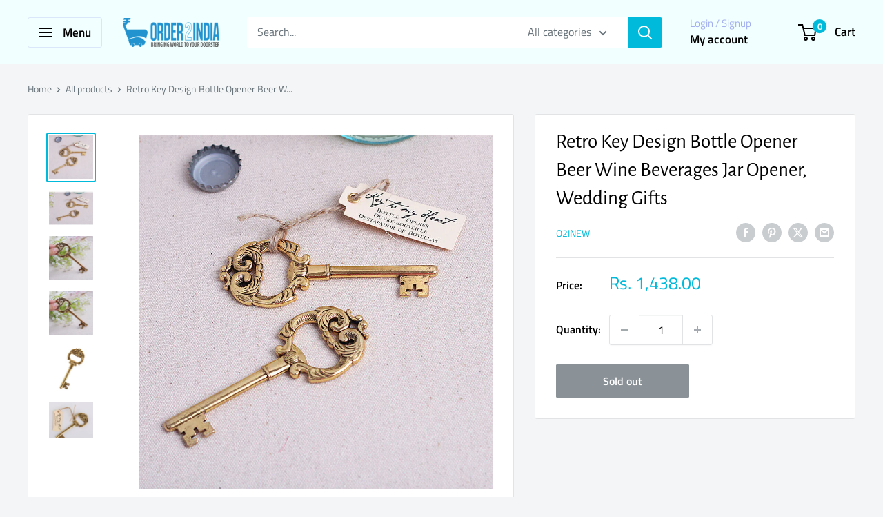

--- FILE ---
content_type: text/html; charset=utf-8
request_url: https://order2india.com/products/retro-key-design-bottle-opener-beer-wine-beverages-jar-opener-wedding-gifts
body_size: 75508
content:
<!doctype html>

<html class="no-js" lang="en">
  <head>
    <meta charset="utf-8">
    <meta name="viewport" content="width=device-width, initial-scale=1.0, height=device-height, minimum-scale=1.0, maximum-scale=1.0">
    <meta name="theme-color" content="#00badb">

    <title>Retro Key Design Bottle Opener Beer Wine Beverages Jar Opener, Wedding</title><meta name="description" content="Retro Key Design Bottle Opener Beer Wine Beverages Jar Opener, Wedding Gifts"><link rel="canonical" href="https://order2india.com/products/retro-key-design-bottle-opener-beer-wine-beverages-jar-opener-wedding-gifts"><link rel="shortcut icon" href="//order2india.com/cdn/shop/files/shopingcart_96x96.png?v=1714462044" type="image/png"><link rel="preload" as="style" href="//order2india.com/cdn/shop/t/63/assets/theme.css?v=145096456272456570681709545554">
    <link rel="preload" as="script" href="//order2india.com/cdn/shop/t/63/assets/theme.js?v=100826050309035837771709545554">
    <link rel="preconnect" href="https://cdn.shopify.com">
    <link rel="preconnect" href="https://fonts.shopifycdn.com">
    <link rel="dns-prefetch" href="https://productreviews.shopifycdn.com">
    <link rel="dns-prefetch" href="https://ajax.googleapis.com">
    <link rel="dns-prefetch" href="https://maps.googleapis.com">
    <link rel="dns-prefetch" href="https://maps.gstatic.com">

    <meta property="og:type" content="product">
  <meta property="og:title" content="Retro Key Design Bottle Opener Beer Wine Beverages Jar Opener, Wedding Gifts"><meta property="og:image" content="http://order2india.com/cdn/shop/products/s-l2000__70879.jpg?v=1679562978">
    <meta property="og:image:secure_url" content="https://order2india.com/cdn/shop/products/s-l2000__70879.jpg?v=1679562978">
    <meta property="og:image:width" content="1024">
    <meta property="og:image:height" content="1024"><meta property="product:price:amount" content="1,438.00">
  <meta property="product:price:currency" content="INR"><meta property="og:description" content="Retro Key Design Bottle Opener Beer Wine Beverages Jar Opener, Wedding Gifts"><meta property="og:url" content="https://order2india.com/products/retro-key-design-bottle-opener-beer-wine-beverages-jar-opener-wedding-gifts">
<meta property="og:site_name" content="ORDER2INDIA SHOPPING"><meta name="twitter:card" content="summary"><meta name="twitter:title" content="Retro Key Design Bottle Opener Beer Wine Beverages Jar Opener, Wedding Gifts">
  <meta name="twitter:description" content="ITEM NAME:Retro Key Design Bottle Opener Beer Wine Beverages Jar Opener, Wedding Gifts img *{margin:0;padding:0;.Premium quality bottle opener, durable and reusable. 1 x Bottle opener. People always bought together with. SKU: SVZ0047045315014628.">
  <meta name="twitter:image" content="https://order2india.com/cdn/shop/products/s-l2000__70879_600x600_crop_center.jpg?v=1679562978">
    <link rel="preload" href="//order2india.com/cdn/fonts/alegreya_sans/alegreyasans_n4.e332e76eefe545db0f9180cd382ce06e2f88055f.woff2" as="font" type="font/woff2" crossorigin><link rel="preload" href="//order2india.com/cdn/fonts/titillium_web/titilliumweb_n4.dc3610b1c7b7eb152fc1ddefb77e83a0b84386b3.woff2" as="font" type="font/woff2" crossorigin><style>
  @font-face {
  font-family: "Alegreya Sans";
  font-weight: 400;
  font-style: normal;
  font-display: swap;
  src: url("//order2india.com/cdn/fonts/alegreya_sans/alegreyasans_n4.e332e76eefe545db0f9180cd382ce06e2f88055f.woff2") format("woff2"),
       url("//order2india.com/cdn/fonts/alegreya_sans/alegreyasans_n4.2f538e6a7581234d2f67054a40fbfd36d80c2e56.woff") format("woff");
}

  @font-face {
  font-family: "Titillium Web";
  font-weight: 400;
  font-style: normal;
  font-display: swap;
  src: url("//order2india.com/cdn/fonts/titillium_web/titilliumweb_n4.dc3610b1c7b7eb152fc1ddefb77e83a0b84386b3.woff2") format("woff2"),
       url("//order2india.com/cdn/fonts/titillium_web/titilliumweb_n4.24dc69d5a89277f2854e112bddfd2c5420fd3973.woff") format("woff");
}

@font-face {
  font-family: "Titillium Web";
  font-weight: 600;
  font-style: normal;
  font-display: swap;
  src: url("//order2india.com/cdn/fonts/titillium_web/titilliumweb_n6.d0077791273e3522c40566c54d1c1b12128f0e2b.woff2") format("woff2"),
       url("//order2india.com/cdn/fonts/titillium_web/titilliumweb_n6.5874c9b6bc8a2765275c20eb706450753893f521.woff") format("woff");
}

@font-face {
  font-family: "Alegreya Sans";
  font-weight: 400;
  font-style: italic;
  font-display: swap;
  src: url("//order2india.com/cdn/fonts/alegreya_sans/alegreyasans_i4.7156278bb23e48db294dc221d52a46fdc0183947.woff2") format("woff2"),
       url("//order2india.com/cdn/fonts/alegreya_sans/alegreyasans_i4.7283a068f87063ea0a478d58f299dd97afe5e064.woff") format("woff");
}


  @font-face {
  font-family: "Titillium Web";
  font-weight: 700;
  font-style: normal;
  font-display: swap;
  src: url("//order2india.com/cdn/fonts/titillium_web/titilliumweb_n7.d17ed1f3a767ca2dd9fcaa8710c651c747c3860e.woff2") format("woff2"),
       url("//order2india.com/cdn/fonts/titillium_web/titilliumweb_n7.56a12bf435e8401765588d4fbf86b152db29e2a2.woff") format("woff");
}

  @font-face {
  font-family: "Titillium Web";
  font-weight: 400;
  font-style: italic;
  font-display: swap;
  src: url("//order2india.com/cdn/fonts/titillium_web/titilliumweb_i4.2e4a288a3b1073a078bbbf883bdf8c1ca2ff0f8f.woff2") format("woff2"),
       url("//order2india.com/cdn/fonts/titillium_web/titilliumweb_i4.98dfcf65bc48d5feb68ff42764400055451c917c.woff") format("woff");
}

  @font-face {
  font-family: "Titillium Web";
  font-weight: 700;
  font-style: italic;
  font-display: swap;
  src: url("//order2india.com/cdn/fonts/titillium_web/titilliumweb_i7.3e8c9f7c6bca0b0064b77d34a6d297e354571235.woff2") format("woff2"),
       url("//order2india.com/cdn/fonts/titillium_web/titilliumweb_i7.163ab44a3549d32affe27b1c25448b75221b890d.woff") format("woff");
}


  :root {
    --default-text-font-size : 15px;
    --base-text-font-size    : 16px;
    --heading-font-family    : "Alegreya Sans", sans-serif;
    --heading-font-weight    : 400;
    --heading-font-style     : normal;
    --text-font-family       : "Titillium Web", sans-serif;
    --text-font-weight       : 400;
    --text-font-style        : normal;
    --text-font-bolder-weight: 600;
    --text-link-decoration   : underline;

    --text-color               : #677279;
    --text-color-rgb           : 103, 114, 121;
    --heading-color            : #000000;
    --border-color             : #e1e3e4;
    --border-color-rgb         : 225, 227, 228;
    --form-border-color        : #d4d6d8;
    --accent-color             : #00badb;
    --accent-color-rgb         : 0, 186, 219;
    --link-color               : #00badb;
    --link-color-hover         : #00798e;
    --background               : #f3f5f6;
    --secondary-background     : #ffffff;
    --secondary-background-rgb : 255, 255, 255;
    --accent-background        : rgba(0, 186, 219, 0.08);

    --input-background: #ffffff;

    --error-color       : #ff0000;
    --error-background  : rgba(255, 0, 0, 0.07);
    --success-color     : #00aa00;
    --success-background: rgba(0, 170, 0, 0.11);

    --primary-button-background      : #00badb;
    --primary-button-background-rgb  : 0, 186, 219;
    --primary-button-text-color      : #ffffff;
    --secondary-button-background    : #1e2d7d;
    --secondary-button-background-rgb: 30, 45, 125;
    --secondary-button-text-color    : #ffffff;

    --header-background      : #f2ffff;
    --header-text-color      : #000000;
    --header-light-text-color: #a3afef;
    --header-border-color    : rgba(163, 175, 239, 0.3);
    --header-accent-color    : #00badb;

    --footer-background-color:    #f3f5f6;
    --footer-heading-text-color:  #1e2d7d;
    --footer-body-text-color:     #677279;
    --footer-body-text-color-rgb: 103, 114, 121;
    --footer-accent-color:        #00badb;
    --footer-accent-color-rgb:    0, 186, 219;
    --footer-border:              1px solid var(--border-color);
    
    --flickity-arrow-color: #abb1b4;--product-on-sale-accent           : #ee0000;
    --product-on-sale-accent-rgb       : 238, 0, 0;
    --product-on-sale-color            : #ffffff;
    --product-in-stock-color           : #008a00;
    --product-low-stock-color          : #ee0000;
    --product-sold-out-color           : #8a9297;
    --product-custom-label-1-background: #008a00;
    --product-custom-label-1-color     : #ffffff;
    --product-custom-label-2-background: #00a500;
    --product-custom-label-2-color     : #ffffff;
    --product-review-star-color        : #ffbd00;

    --mobile-container-gutter : 20px;
    --desktop-container-gutter: 40px;

    /* Shopify related variables */
    --payment-terms-background-color: #f3f5f6;
  }
</style>

<script>
  // IE11 does not have support for CSS variables, so we have to polyfill them
  if (!(((window || {}).CSS || {}).supports && window.CSS.supports('(--a: 0)'))) {
    const script = document.createElement('script');
    script.type = 'text/javascript';
    script.src = 'https://cdn.jsdelivr.net/npm/css-vars-ponyfill@2';
    script.onload = function() {
      cssVars({});
    };

    document.getElementsByTagName('head')[0].appendChild(script);
  }
</script>


    <script>window.performance && window.performance.mark && window.performance.mark('shopify.content_for_header.start');</script><meta id="shopify-digital-wallet" name="shopify-digital-wallet" content="/9292582/digital_wallets/dialog">
<link rel="alternate" type="application/json+oembed" href="https://order2india.com/products/retro-key-design-bottle-opener-beer-wine-beverages-jar-opener-wedding-gifts.oembed">
<script async="async" src="/checkouts/internal/preloads.js?locale=en-IN"></script>
<script id="shopify-features" type="application/json">{"accessToken":"c8d4165995dbad037507c4ac1dfd9fbf","betas":["rich-media-storefront-analytics"],"domain":"order2india.com","predictiveSearch":true,"shopId":9292582,"locale":"en"}</script>
<script>var Shopify = Shopify || {};
Shopify.shop = "order2india-shopping.myshopify.com";
Shopify.locale = "en";
Shopify.currency = {"active":"INR","rate":"1.0"};
Shopify.country = "IN";
Shopify.theme = {"name":"Updated copy of Warehouse","id":135990050938,"schema_name":"Warehouse","schema_version":"5.1.0","theme_store_id":871,"role":"main"};
Shopify.theme.handle = "null";
Shopify.theme.style = {"id":null,"handle":null};
Shopify.cdnHost = "order2india.com/cdn";
Shopify.routes = Shopify.routes || {};
Shopify.routes.root = "/";</script>
<script type="module">!function(o){(o.Shopify=o.Shopify||{}).modules=!0}(window);</script>
<script>!function(o){function n(){var o=[];function n(){o.push(Array.prototype.slice.apply(arguments))}return n.q=o,n}var t=o.Shopify=o.Shopify||{};t.loadFeatures=n(),t.autoloadFeatures=n()}(window);</script>
<script id="shop-js-analytics" type="application/json">{"pageType":"product"}</script>
<script defer="defer" async type="module" src="//order2india.com/cdn/shopifycloud/shop-js/modules/v2/client.init-shop-cart-sync_BN7fPSNr.en.esm.js"></script>
<script defer="defer" async type="module" src="//order2india.com/cdn/shopifycloud/shop-js/modules/v2/chunk.common_Cbph3Kss.esm.js"></script>
<script defer="defer" async type="module" src="//order2india.com/cdn/shopifycloud/shop-js/modules/v2/chunk.modal_DKumMAJ1.esm.js"></script>
<script type="module">
  await import("//order2india.com/cdn/shopifycloud/shop-js/modules/v2/client.init-shop-cart-sync_BN7fPSNr.en.esm.js");
await import("//order2india.com/cdn/shopifycloud/shop-js/modules/v2/chunk.common_Cbph3Kss.esm.js");
await import("//order2india.com/cdn/shopifycloud/shop-js/modules/v2/chunk.modal_DKumMAJ1.esm.js");

  window.Shopify.SignInWithShop?.initShopCartSync?.({"fedCMEnabled":true,"windoidEnabled":true});

</script>
<script>(function() {
  var isLoaded = false;
  function asyncLoad() {
    if (isLoaded) return;
    isLoaded = true;
    var urls = ["https:\/\/convert.shipway.com\/dashboard\/js\/shpwidget.js?shop=order2india-shopping.myshopify.com","https:\/\/sr-cdn.shiprocket.in\/sr-promise\/static\/uc.js?channel_id=4\u0026sr_company_id=42557\u0026shop=order2india-shopping.myshopify.com"];
    for (var i = 0; i < urls.length; i++) {
      var s = document.createElement('script');
      s.type = 'text/javascript';
      s.async = true;
      s.src = urls[i];
      var x = document.getElementsByTagName('script')[0];
      x.parentNode.insertBefore(s, x);
    }
  };
  if(window.attachEvent) {
    window.attachEvent('onload', asyncLoad);
  } else {
    window.addEventListener('load', asyncLoad, false);
  }
})();</script>
<script id="__st">var __st={"a":9292582,"offset":19800,"reqid":"6aab01a1-e102-41f4-8477-936f07b53531-1770101743","pageurl":"order2india.com\/products\/retro-key-design-bottle-opener-beer-wine-beverages-jar-opener-wedding-gifts","u":"ab0a2f40d9e1","p":"product","rtyp":"product","rid":11819740687};</script>
<script>window.ShopifyPaypalV4VisibilityTracking = true;</script>
<script id="form-persister">!function(){'use strict';const t='contact',e='new_comment',n=[[t,t],['blogs',e],['comments',e],[t,'customer']],o='password',r='form_key',c=['recaptcha-v3-token','g-recaptcha-response','h-captcha-response',o],s=()=>{try{return window.sessionStorage}catch{return}},i='__shopify_v',u=t=>t.elements[r],a=function(){const t=[...n].map((([t,e])=>`form[action*='/${t}']:not([data-nocaptcha='true']) input[name='form_type'][value='${e}']`)).join(',');var e;return e=t,()=>e?[...document.querySelectorAll(e)].map((t=>t.form)):[]}();function m(t){const e=u(t);a().includes(t)&&(!e||!e.value)&&function(t){try{if(!s())return;!function(t){const e=s();if(!e)return;const n=u(t);if(!n)return;const o=n.value;o&&e.removeItem(o)}(t);const e=Array.from(Array(32),(()=>Math.random().toString(36)[2])).join('');!function(t,e){u(t)||t.append(Object.assign(document.createElement('input'),{type:'hidden',name:r})),t.elements[r].value=e}(t,e),function(t,e){const n=s();if(!n)return;const r=[...t.querySelectorAll(`input[type='${o}']`)].map((({name:t})=>t)),u=[...c,...r],a={};for(const[o,c]of new FormData(t).entries())u.includes(o)||(a[o]=c);n.setItem(e,JSON.stringify({[i]:1,action:t.action,data:a}))}(t,e)}catch(e){console.error('failed to persist form',e)}}(t)}const f=t=>{if('true'===t.dataset.persistBound)return;const e=function(t,e){const n=function(t){return'function'==typeof t.submit?t.submit:HTMLFormElement.prototype.submit}(t).bind(t);return function(){let t;return()=>{t||(t=!0,(()=>{try{e(),n()}catch(t){(t=>{console.error('form submit failed',t)})(t)}})(),setTimeout((()=>t=!1),250))}}()}(t,(()=>{m(t)}));!function(t,e){if('function'==typeof t.submit&&'function'==typeof e)try{t.submit=e}catch{}}(t,e),t.addEventListener('submit',(t=>{t.preventDefault(),e()})),t.dataset.persistBound='true'};!function(){function t(t){const e=(t=>{const e=t.target;return e instanceof HTMLFormElement?e:e&&e.form})(t);e&&m(e)}document.addEventListener('submit',t),document.addEventListener('DOMContentLoaded',(()=>{const e=a();for(const t of e)f(t);var n;n=document.body,new window.MutationObserver((t=>{for(const e of t)if('childList'===e.type&&e.addedNodes.length)for(const t of e.addedNodes)1===t.nodeType&&'FORM'===t.tagName&&a().includes(t)&&f(t)})).observe(n,{childList:!0,subtree:!0,attributes:!1}),document.removeEventListener('submit',t)}))}()}();</script>
<script integrity="sha256-4kQ18oKyAcykRKYeNunJcIwy7WH5gtpwJnB7kiuLZ1E=" data-source-attribution="shopify.loadfeatures" defer="defer" src="//order2india.com/cdn/shopifycloud/storefront/assets/storefront/load_feature-a0a9edcb.js" crossorigin="anonymous"></script>
<script data-source-attribution="shopify.dynamic_checkout.dynamic.init">var Shopify=Shopify||{};Shopify.PaymentButton=Shopify.PaymentButton||{isStorefrontPortableWallets:!0,init:function(){window.Shopify.PaymentButton.init=function(){};var t=document.createElement("script");t.src="https://order2india.com/cdn/shopifycloud/portable-wallets/latest/portable-wallets.en.js",t.type="module",document.head.appendChild(t)}};
</script>
<script data-source-attribution="shopify.dynamic_checkout.buyer_consent">
  function portableWalletsHideBuyerConsent(e){var t=document.getElementById("shopify-buyer-consent"),n=document.getElementById("shopify-subscription-policy-button");t&&n&&(t.classList.add("hidden"),t.setAttribute("aria-hidden","true"),n.removeEventListener("click",e))}function portableWalletsShowBuyerConsent(e){var t=document.getElementById("shopify-buyer-consent"),n=document.getElementById("shopify-subscription-policy-button");t&&n&&(t.classList.remove("hidden"),t.removeAttribute("aria-hidden"),n.addEventListener("click",e))}window.Shopify?.PaymentButton&&(window.Shopify.PaymentButton.hideBuyerConsent=portableWalletsHideBuyerConsent,window.Shopify.PaymentButton.showBuyerConsent=portableWalletsShowBuyerConsent);
</script>
<script>
  function portableWalletsCleanup(e){e&&e.src&&console.error("Failed to load portable wallets script "+e.src);var t=document.querySelectorAll("shopify-accelerated-checkout .shopify-payment-button__skeleton, shopify-accelerated-checkout-cart .wallet-cart-button__skeleton"),e=document.getElementById("shopify-buyer-consent");for(let e=0;e<t.length;e++)t[e].remove();e&&e.remove()}function portableWalletsNotLoadedAsModule(e){e instanceof ErrorEvent&&"string"==typeof e.message&&e.message.includes("import.meta")&&"string"==typeof e.filename&&e.filename.includes("portable-wallets")&&(window.removeEventListener("error",portableWalletsNotLoadedAsModule),window.Shopify.PaymentButton.failedToLoad=e,"loading"===document.readyState?document.addEventListener("DOMContentLoaded",window.Shopify.PaymentButton.init):window.Shopify.PaymentButton.init())}window.addEventListener("error",portableWalletsNotLoadedAsModule);
</script>

<script type="module" src="https://order2india.com/cdn/shopifycloud/portable-wallets/latest/portable-wallets.en.js" onError="portableWalletsCleanup(this)" crossorigin="anonymous"></script>
<script nomodule>
  document.addEventListener("DOMContentLoaded", portableWalletsCleanup);
</script>

<link id="shopify-accelerated-checkout-styles" rel="stylesheet" media="screen" href="https://order2india.com/cdn/shopifycloud/portable-wallets/latest/accelerated-checkout-backwards-compat.css" crossorigin="anonymous">
<style id="shopify-accelerated-checkout-cart">
        #shopify-buyer-consent {
  margin-top: 1em;
  display: inline-block;
  width: 100%;
}

#shopify-buyer-consent.hidden {
  display: none;
}

#shopify-subscription-policy-button {
  background: none;
  border: none;
  padding: 0;
  text-decoration: underline;
  font-size: inherit;
  cursor: pointer;
}

#shopify-subscription-policy-button::before {
  box-shadow: none;
}

      </style>

<script>window.performance && window.performance.mark && window.performance.mark('shopify.content_for_header.end');</script>

    <link rel="stylesheet" href="//order2india.com/cdn/shop/t/63/assets/theme.css?v=145096456272456570681709545554">

    
  <script type="application/ld+json">
  {
    "@context": "https://schema.org",
    "@type": "Product",
    "productID": 11819740687,
    "offers": [{
          "@type": "Offer",
          "name": "Default Title",
          "availability":"https://schema.org/OutOfStock",
          "price": 1438.0,
          "priceCurrency": "INR",
          "priceValidUntil": "2026-02-13","sku": "O2I-2-393443266740",
          "url": "/products/retro-key-design-bottle-opener-beer-wine-beverages-jar-opener-wedding-gifts?variant=48025769167"
        }
],"brand": {
      "@type": "Brand",
      "name": "O2INEW"
    },
    "name": "Retro Key Design Bottle Opener Beer Wine Beverages Jar Opener, Wedding Gifts",
    "description": "ITEM NAME:Retro Key Design Bottle Opener Beer Wine Beverages Jar Opener, Wedding Gifts img *{margin:0;padding:0;.Premium quality bottle opener, durable and reusable. 1 x Bottle opener. People always bought together with. SKU: SVZ0047045315014628.",
    "category": "Wedding Favours",
    "url": "/products/retro-key-design-bottle-opener-beer-wine-beverages-jar-opener-wedding-gifts",
    "sku": "O2I-2-393443266740",
    "image": {
      "@type": "ImageObject",
      "url": "https://order2india.com/cdn/shop/products/s-l2000__70879.jpg?v=1679562978&width=1024",
      "image": "https://order2india.com/cdn/shop/products/s-l2000__70879.jpg?v=1679562978&width=1024",
      "name": "",
      "width": "1024",
      "height": "1024"
    }
  }
  </script>



  <script type="application/ld+json">
  {
    "@context": "https://schema.org",
    "@type": "BreadcrumbList",
  "itemListElement": [{
      "@type": "ListItem",
      "position": 1,
      "name": "Home",
      "item": "https://order2india.com"
    },{
          "@type": "ListItem",
          "position": 2,
          "name": "Retro Key Design Bottle Opener Beer Wine Beverages Jar Opener, Wedding Gifts",
          "item": "https://order2india.com/products/retro-key-design-bottle-opener-beer-wine-beverages-jar-opener-wedding-gifts"
        }]
  }
  </script>



    <script>
      // This allows to expose several variables to the global scope, to be used in scripts
      window.theme = {
        pageType: "product",
        cartCount: 0,
        moneyFormat: "Rs. {{amount}}",
        moneyWithCurrencyFormat: "Rs. {{amount}}",
        currencyCodeEnabled: false,
        showDiscount: true,
        discountMode: "saving",
        cartType: "drawer"
      };

      window.routes = {
        rootUrl: "\/",
        rootUrlWithoutSlash: '',
        cartUrl: "\/cart",
        cartAddUrl: "\/cart\/add",
        cartChangeUrl: "\/cart\/change",
        searchUrl: "\/search",
        productRecommendationsUrl: "\/recommendations\/products"
      };

      window.languages = {
        productRegularPrice: "Regular price",
        productSalePrice: "Sale price",
        collectionOnSaleLabel: "Save {{savings}}",
        productFormUnavailable: "Unavailable",
        productFormAddToCart: "Add to cart",
        productFormPreOrder: "Pre-order",
        productFormSoldOut: "Sold out",
        productAdded: "Product has been added to your cart",
        productAddedShort: "Added!",
        shippingEstimatorNoResults: "No shipping could be found for your address.",
        shippingEstimatorOneResult: "There is one shipping rate for your address:",
        shippingEstimatorMultipleResults: "There are {{count}} shipping rates for your address:",
        shippingEstimatorErrors: "There are some errors:"
      };

      document.documentElement.className = document.documentElement.className.replace('no-js', 'js');
    </script><script src="//order2india.com/cdn/shop/t/63/assets/theme.js?v=100826050309035837771709545554" defer></script>
    <script src="//order2india.com/cdn/shop/t/63/assets/custom.js?v=102476495355921946141709545554" defer></script><script>
        (function () {
          window.onpageshow = function() {
            // We force re-freshing the cart content onpageshow, as most browsers will serve a cache copy when hitting the
            // back button, which cause staled data
            document.documentElement.dispatchEvent(new CustomEvent('cart:refresh', {
              bubbles: true,
              detail: {scrollToTop: false}
            }));
          };
        })();
      </script><!-- BEGIN app block: shopify://apps/webrex-ai-seo-optimizer/blocks/webrexSeoEmbed/b26797ad-bb4d-48f5-8ef3-7c561521049c -->




  <!-- BEGIN app snippet: productSnippet -->
<script type="application/ld+json" class="ws_schema">
      
        {
            "@context": "https://schema.org",
            "@type":"Product",
            "@id": "https://order2india.com/products/retro-key-design-bottle-opener-beer-wine-beverages-jar-opener-wedding-gifts#product",
            "url": "https://order2india.com/products/retro-key-design-bottle-opener-beer-wine-beverages-jar-opener-wedding-gifts",
            "name": "Retro Key Design Bottle Opener Beer Wine Beverages Jar Opener, Wedding",
            "image": "https://order2india.com/cdn/shop/products/s-l2000__70879.jpg?v=1679562978",
            "description": "Retro Key Design Bottle Opener Beer Wine Beverages Jar Opener, Wedding Gifts",
            "brand": {
              "@type": "Brand",
              "name": "O2INEW"
            },
            "sku":"O2I-2-393443266740",
            "mpn":"O2I-2-393443266740", 
            
            "offers":
                {
                  "@type": "Offer",
                  "url": "https://order2india.com/products/retro-key-design-bottle-opener-beer-wine-beverages-jar-opener-wedding-gifts?variant=48025769167",
                  "itemCondition": "https://schema.org/NewCondition",
                  "availability": "https://schema.org/OutOfStock",
                  "price": "1438.0",
                  "priceCurrency": "INR",
                  "priceValidUntil": "2026-03-05",
                  "sku":"O2I-2-393443266740",
                  "shippingDetails": {
                        "@type": "OfferShippingDetails",
                        "shippingRate": {
                            "@type": "MonetaryAmount",
                            "value": 0,
                            "currency": "INR"
                        },
                        "shippingDestination": {
                            "@type": "DefinedRegion",
                            "addressCountry": "IN"
                        },
                        "deliveryTime": {
                            "@type": "ShippingDeliveryTime",
                            "handlingTime": {
                                "@type": "QuantitativeValue",
                                "minValue": 0,
                                "maxValue": 1,
                                "unitCode": "d"
                            },
                            "transitTime": {
                            "@type": "QuantitativeValue",
                            "minValue": 1,
                            "maxValue": 1,
                            "unitCode": "d"
                            }
                        }
                        },
                        "hasMerchantReturnPolicy":{
                            "@type": "MerchantReturnPolicy",
                            "applicableCountry": "IN",
                            "returnPolicyCountry": "IN",
                            "returnPolicyCategory": "MerchantReturnFiniteReturnWindow",
                            "merchantReturnDays": 15 ,
                            "refundType": "FullRefund",
                            "returnMethod": "ReturnByMail",
                            "returnFees": "https://schema.org/FreeReturn"
                        }
                    }
              
        }
    </script>
  

<!-- END app snippet -->
  <!-- BEGIN app snippet: productVariant -->

    <script type="application/ld+json" class="ws_schema">
      
      [
        {
          "@context": "https://schema.org",
          "@type":"ProductGroup",
          "@id": "https://order2india.com/products/retro-key-design-bottle-opener-beer-wine-beverages-jar-opener-wedding-gifts#productgroup",
          "url": "https://order2india.com/products/retro-key-design-bottle-opener-beer-wine-beverages-jar-opener-wedding-gifts",
          "name": "Retro Key Design Bottle Opener Beer Wine Beverages Jar Opener, Wedding",
           "image": "https://order2india.com/cdn/shop/products/s-l2000__70879.jpg?v=1679562978",
          "description": "Retro Key Design Bottle Opener Beer Wine Beverages Jar Opener, Wedding Gifts",
          "color": "",
          "material": "",
          
          "brand": {
            "@type": "Brand",
            "name": "O2INEW"
          },
            "sku":"O2I-2-393443266740",
            "mpn":"O2I-2-393443266740",
          
          "productGroupID": "11819740687",
          "hasVariant": [
              
                {
                  "@type": "Product",
                  "sku": "O2I-2-393443266740",
                  "image": "https://order2india.com/cdn/shop/products/s-l2000__70879.jpg?v=1679562978",
                  
                  
                  "name": "Retro Key Design Bottle Opener Beer Wine Beverages Jar Opener, Wedding Gifts",
                  "description": "ITEM NAME:Retro Key Design Bottle Opener Beer Wine Beverages Jar Opener, Wedding Gifts img *{margin:0;padding:0;.Premium quality bottle opener, durable and reusable. 1 x Bottle opener. People always bought together with. SKU: SVZ0047045315014628.",
                  
                  "offers": {
                    "@type": "Offer",
                    "url": "https://order2india.com/products/retro-key-design-bottle-opener-beer-wine-beverages-jar-opener-wedding-gifts?variant=48025769167",
                    "priceCurrency": "INR",
                    "price": "1438.0",
                    "priceValidUntil": "2026-03-05",
                    "itemCondition": "https://schema.org/NewCondition",
                    "availability": "https://schema.org/OutOfStock" ,
                    "shippingDetails": { "@id": "#shipping_policy" },
                    "hasMerchantReturnPolicy": { "@id": "#return_policy" } 
                  }
                }
              
            ]
          
        }
        ,
         {  
            "@context": "https://schema.org",
            "@type": "OfferShippingDetails",
            "@id": "#shipping_policy",
            "shippingRate": {
              "@type": "MonetaryAmount",
              "value": 0,
              "currency": "INR"
            },
            "shippingDestination": {
              "@type": "DefinedRegion",
              "addressCountry": "IN"
            },
            "deliveryTime": {
              "@type": "ShippingDeliveryTime",
              "handlingTime": {
                "@type": "QuantitativeValue",
                "minValue": 0,
                "maxValue": 1,
                "unitCode": "d"
              },
              "transitTime": {
                "@type": "QuantitativeValue",
                "minValue": 1,
                "maxValue": 1,
                "unitCode": "d"
              }
            }
          }
        ,
          {
            "@context": "https://schema.org",
            "@type": "MerchantReturnPolicy",
            "@id": "#return_policy",
            "applicableCountry": "IN",
            "returnPolicyCategory": "MerchantReturnFiniteReturnWindow" ,
            "merchantReturnDays": 15,
            "refundType": "FullRefund",
            "returnMethod": "ReturnByMail",
            "returnFees": "https://schema.org/FreeReturn"
          }
        
      ]
    </script>
  

<!-- END app snippet -->







  <!-- BEGIN app snippet: breadcrumb -->
<script type="application/ld+json" class="ws_schema">{"@context": "https://schema.org","@type": "BreadcrumbList","@id": "https://order2india.com/products/retro-key-design-bottle-opener-beer-wine-beverages-jar-opener-wedding-gifts#breadcrumbs","itemListElement": [{"@type": "ListItem","position": 1,"name": "ORDER2INDIA SHOPPING","item": "https://order2india.com"},{"@type": "ListItem","position": 2,"name": "Retro Key Design Bottle Opener Beer Wine Beverages Jar Opener, Wedding Gifts","item": "https://order2india.com/products/retro-key-design-bottle-opener-beer-wine-beverages-jar-opener-wedding-gifts"}]}</script><!-- END app snippet -->











  


  <!-- BEGIN app snippet: instantPage --><script type="module" defer > 
let t,e,n,o,i,a=null,s=65,c=new Set;const r=1111;function d(t){o=performance.now();const e=t.target.closest("a");m(e)&&p(e.href,"high")}function u(t){if(performance.now()-o<r)return;if(!("closest"in t.target))return;const e=t.target.closest("a");m(e)&&(e.addEventListener("mouseout",f,{passive:!0}),i=setTimeout(()=>{p(e.href,"high"),i=void 0},s))}function l(t){const e=t.target.closest("a");m(e)&&p(e.href,"high")}function f(t){t.relatedTarget&&t.target.closest("a")==t.relatedTarget.closest("a")||i&&(clearTimeout(i),i=void 0)}function h(t){if(performance.now()-o<r)return;const e=t.target.closest("a");if(t.which>1||t.metaKey||t.ctrlKey)return;if(!e)return;e.addEventListener("click",function(t){1337!=t.detail&&t.preventDefault()},{capture:!0,passive:!1,once:!0});const n=new MouseEvent("click",{view:window,bubbles:!0,cancelable:!1,detail:1337});e.dispatchEvent(n)}function m(o){if(o&&o.href&&(!n||"instant"in o.dataset)){if(o.origin!=location.origin){if(!(e||"instant"in o.dataset)||!a)return}if(["http:","https:"].includes(o.protocol)&&("http:"!=o.protocol||"https:"!=location.protocol)&&(t||!o.search||"instant"in o.dataset)&&!(o.hash&&o.pathname+o.search==location.pathname+location.search||"noInstant"in o.dataset))return!0}}function p(t,e="auto"){if(c.has(t))return;const n=document.createElement("link");n.rel="prefetch",n.href=t,n.fetchPriority=e,n.as="document",document.head.appendChild(n),c.add(t)}!function(){if(!document.createElement("link").relList.supports("prefetch"))return;const o="instantVaryAccept"in document.body.dataset||"Shopify"in window,i=navigator.userAgent.indexOf("Chrome/");i>-1&&(a=parseInt(navigator.userAgent.substring(i+"Chrome/".length)));if(o&&a&&a<110)return;const c="instantMousedownShortcut"in document.body.dataset;t="instantAllowQueryString"in document.body.dataset,e="instantAllowExternalLinks"in document.body.dataset,n="instantWhitelist"in document.body.dataset;const r={capture:!0,passive:!0};let f=!1,v=!1,g=!1;if("instantIntensity"in document.body.dataset){const t=document.body.dataset.instantIntensity;if(t.startsWith("mousedown"))f=!0,"mousedown-only"==t&&(v=!0);else if(t.startsWith("viewport")){const e=navigator.connection&&navigator.connection.saveData,n=navigator.connection&&navigator.connection.effectiveType&&navigator.connection.effectiveType.includes("2g");e||n||("viewport"==t?document.documentElement.clientWidth*document.documentElement.clientHeight<45e4&&(g=!0):"viewport-all"==t&&(g=!0))}else{const e=parseInt(t);isNaN(e)||(s=e)}}v||document.addEventListener("touchstart",d,r);f?c||document.addEventListener("mousedown",l,r):document.addEventListener("mouseover",u,r);c&&document.addEventListener("mousedown",h,r);if(g){let t=window.requestIdleCallback;t||(t=(t=>{t()})),t(function(){const t=new IntersectionObserver(e=>{e.forEach(e=>{if(e.isIntersecting){const n=e.target;t.unobserve(n),p(n.href)}})});document.querySelectorAll("a").forEach(e=>{m(e)&&t.observe(e)})},{timeout:1500})}}();
</script>
<!-- END app snippet -->


<!-- BEGIN app snippet: metaTags -->



    
<!-- END app snippet -->

<!-- END app block --><!-- BEGIN app block: shopify://apps/retargeting-for-google/blocks/script-block/a7e9a0a9-e2ad-4582-8cee-19ef96b598c0 --><script async src="https://storage.googleapis.com/adnabu-shopify/app-embed-block/adwords-remarketing/order2india-shopping.myshopify.com.min.js"></script>

<!-- END app block --><!-- BEGIN app block: shopify://apps/nabu-for-google-pixel/blocks/script-block/1bff1da5-e804-4d5d-ad9c-7c3540bdf531 --><script async src="https://storage.googleapis.com/adnabu-shopify/app-embed-block/adwords-pixel/order2india-shopping.myshopify.com.min.js"></script>

<!-- END app block --><link href="https://monorail-edge.shopifysvc.com" rel="dns-prefetch">
<script>(function(){if ("sendBeacon" in navigator && "performance" in window) {try {var session_token_from_headers = performance.getEntriesByType('navigation')[0].serverTiming.find(x => x.name == '_s').description;} catch {var session_token_from_headers = undefined;}var session_cookie_matches = document.cookie.match(/_shopify_s=([^;]*)/);var session_token_from_cookie = session_cookie_matches && session_cookie_matches.length === 2 ? session_cookie_matches[1] : "";var session_token = session_token_from_headers || session_token_from_cookie || "";function handle_abandonment_event(e) {var entries = performance.getEntries().filter(function(entry) {return /monorail-edge.shopifysvc.com/.test(entry.name);});if (!window.abandonment_tracked && entries.length === 0) {window.abandonment_tracked = true;var currentMs = Date.now();var navigation_start = performance.timing.navigationStart;var payload = {shop_id: 9292582,url: window.location.href,navigation_start,duration: currentMs - navigation_start,session_token,page_type: "product"};window.navigator.sendBeacon("https://monorail-edge.shopifysvc.com/v1/produce", JSON.stringify({schema_id: "online_store_buyer_site_abandonment/1.1",payload: payload,metadata: {event_created_at_ms: currentMs,event_sent_at_ms: currentMs}}));}}window.addEventListener('pagehide', handle_abandonment_event);}}());</script>
<script id="web-pixels-manager-setup">(function e(e,d,r,n,o){if(void 0===o&&(o={}),!Boolean(null===(a=null===(i=window.Shopify)||void 0===i?void 0:i.analytics)||void 0===a?void 0:a.replayQueue)){var i,a;window.Shopify=window.Shopify||{};var t=window.Shopify;t.analytics=t.analytics||{};var s=t.analytics;s.replayQueue=[],s.publish=function(e,d,r){return s.replayQueue.push([e,d,r]),!0};try{self.performance.mark("wpm:start")}catch(e){}var l=function(){var e={modern:/Edge?\/(1{2}[4-9]|1[2-9]\d|[2-9]\d{2}|\d{4,})\.\d+(\.\d+|)|Firefox\/(1{2}[4-9]|1[2-9]\d|[2-9]\d{2}|\d{4,})\.\d+(\.\d+|)|Chrom(ium|e)\/(9{2}|\d{3,})\.\d+(\.\d+|)|(Maci|X1{2}).+ Version\/(15\.\d+|(1[6-9]|[2-9]\d|\d{3,})\.\d+)([,.]\d+|)( \(\w+\)|)( Mobile\/\w+|) Safari\/|Chrome.+OPR\/(9{2}|\d{3,})\.\d+\.\d+|(CPU[ +]OS|iPhone[ +]OS|CPU[ +]iPhone|CPU IPhone OS|CPU iPad OS)[ +]+(15[._]\d+|(1[6-9]|[2-9]\d|\d{3,})[._]\d+)([._]\d+|)|Android:?[ /-](13[3-9]|1[4-9]\d|[2-9]\d{2}|\d{4,})(\.\d+|)(\.\d+|)|Android.+Firefox\/(13[5-9]|1[4-9]\d|[2-9]\d{2}|\d{4,})\.\d+(\.\d+|)|Android.+Chrom(ium|e)\/(13[3-9]|1[4-9]\d|[2-9]\d{2}|\d{4,})\.\d+(\.\d+|)|SamsungBrowser\/([2-9]\d|\d{3,})\.\d+/,legacy:/Edge?\/(1[6-9]|[2-9]\d|\d{3,})\.\d+(\.\d+|)|Firefox\/(5[4-9]|[6-9]\d|\d{3,})\.\d+(\.\d+|)|Chrom(ium|e)\/(5[1-9]|[6-9]\d|\d{3,})\.\d+(\.\d+|)([\d.]+$|.*Safari\/(?![\d.]+ Edge\/[\d.]+$))|(Maci|X1{2}).+ Version\/(10\.\d+|(1[1-9]|[2-9]\d|\d{3,})\.\d+)([,.]\d+|)( \(\w+\)|)( Mobile\/\w+|) Safari\/|Chrome.+OPR\/(3[89]|[4-9]\d|\d{3,})\.\d+\.\d+|(CPU[ +]OS|iPhone[ +]OS|CPU[ +]iPhone|CPU IPhone OS|CPU iPad OS)[ +]+(10[._]\d+|(1[1-9]|[2-9]\d|\d{3,})[._]\d+)([._]\d+|)|Android:?[ /-](13[3-9]|1[4-9]\d|[2-9]\d{2}|\d{4,})(\.\d+|)(\.\d+|)|Mobile Safari.+OPR\/([89]\d|\d{3,})\.\d+\.\d+|Android.+Firefox\/(13[5-9]|1[4-9]\d|[2-9]\d{2}|\d{4,})\.\d+(\.\d+|)|Android.+Chrom(ium|e)\/(13[3-9]|1[4-9]\d|[2-9]\d{2}|\d{4,})\.\d+(\.\d+|)|Android.+(UC? ?Browser|UCWEB|U3)[ /]?(15\.([5-9]|\d{2,})|(1[6-9]|[2-9]\d|\d{3,})\.\d+)\.\d+|SamsungBrowser\/(5\.\d+|([6-9]|\d{2,})\.\d+)|Android.+MQ{2}Browser\/(14(\.(9|\d{2,})|)|(1[5-9]|[2-9]\d|\d{3,})(\.\d+|))(\.\d+|)|K[Aa][Ii]OS\/(3\.\d+|([4-9]|\d{2,})\.\d+)(\.\d+|)/},d=e.modern,r=e.legacy,n=navigator.userAgent;return n.match(d)?"modern":n.match(r)?"legacy":"unknown"}(),u="modern"===l?"modern":"legacy",c=(null!=n?n:{modern:"",legacy:""})[u],f=function(e){return[e.baseUrl,"/wpm","/b",e.hashVersion,"modern"===e.buildTarget?"m":"l",".js"].join("")}({baseUrl:d,hashVersion:r,buildTarget:u}),m=function(e){var d=e.version,r=e.bundleTarget,n=e.surface,o=e.pageUrl,i=e.monorailEndpoint;return{emit:function(e){var a=e.status,t=e.errorMsg,s=(new Date).getTime(),l=JSON.stringify({metadata:{event_sent_at_ms:s},events:[{schema_id:"web_pixels_manager_load/3.1",payload:{version:d,bundle_target:r,page_url:o,status:a,surface:n,error_msg:t},metadata:{event_created_at_ms:s}}]});if(!i)return console&&console.warn&&console.warn("[Web Pixels Manager] No Monorail endpoint provided, skipping logging."),!1;try{return self.navigator.sendBeacon.bind(self.navigator)(i,l)}catch(e){}var u=new XMLHttpRequest;try{return u.open("POST",i,!0),u.setRequestHeader("Content-Type","text/plain"),u.send(l),!0}catch(e){return console&&console.warn&&console.warn("[Web Pixels Manager] Got an unhandled error while logging to Monorail."),!1}}}}({version:r,bundleTarget:l,surface:e.surface,pageUrl:self.location.href,monorailEndpoint:e.monorailEndpoint});try{o.browserTarget=l,function(e){var d=e.src,r=e.async,n=void 0===r||r,o=e.onload,i=e.onerror,a=e.sri,t=e.scriptDataAttributes,s=void 0===t?{}:t,l=document.createElement("script"),u=document.querySelector("head"),c=document.querySelector("body");if(l.async=n,l.src=d,a&&(l.integrity=a,l.crossOrigin="anonymous"),s)for(var f in s)if(Object.prototype.hasOwnProperty.call(s,f))try{l.dataset[f]=s[f]}catch(e){}if(o&&l.addEventListener("load",o),i&&l.addEventListener("error",i),u)u.appendChild(l);else{if(!c)throw new Error("Did not find a head or body element to append the script");c.appendChild(l)}}({src:f,async:!0,onload:function(){if(!function(){var e,d;return Boolean(null===(d=null===(e=window.Shopify)||void 0===e?void 0:e.analytics)||void 0===d?void 0:d.initialized)}()){var d=window.webPixelsManager.init(e)||void 0;if(d){var r=window.Shopify.analytics;r.replayQueue.forEach((function(e){var r=e[0],n=e[1],o=e[2];d.publishCustomEvent(r,n,o)})),r.replayQueue=[],r.publish=d.publishCustomEvent,r.visitor=d.visitor,r.initialized=!0}}},onerror:function(){return m.emit({status:"failed",errorMsg:"".concat(f," has failed to load")})},sri:function(e){var d=/^sha384-[A-Za-z0-9+/=]+$/;return"string"==typeof e&&d.test(e)}(c)?c:"",scriptDataAttributes:o}),m.emit({status:"loading"})}catch(e){m.emit({status:"failed",errorMsg:(null==e?void 0:e.message)||"Unknown error"})}}})({shopId: 9292582,storefrontBaseUrl: "https://order2india.com",extensionsBaseUrl: "https://extensions.shopifycdn.com/cdn/shopifycloud/web-pixels-manager",monorailEndpoint: "https://monorail-edge.shopifysvc.com/unstable/produce_batch",surface: "storefront-renderer",enabledBetaFlags: ["2dca8a86"],webPixelsConfigList: [{"id":"9994362","configuration":"{\"configuration\":\"{\\\"should_include_tax_charges\\\": false, \\\"is_visitor_consent_tracking_enabled\\\": false}\",\"pixelEvents\":\"{\\\"purchase\\\": [{\\\"conversion_id\\\": \\\"AW-954797876\\\", \\\"conversion_label\\\": \\\"D8v5CNLap3kQtJ6kxwM\\\", \\\"should_include_shipping_charges\\\": false, \\\"is_enhanced_conversions_enabled\\\": true}], \\\"initiate_checkout\\\": [{\\\"conversion_id\\\": \\\"AW-954797876\\\", \\\"conversion_label\\\": \\\"MET5COKF47EZELSepMcD\\\", \\\"is_enhanced_conversions_enabled\\\": true}], \\\"add_to_cart\\\": [{\\\"conversion_id\\\": \\\"AW-954797876\\\", \\\"conversion_label\\\": \\\"4hKpCOWF47EZELSepMcD\\\"}]}\"}","eventPayloadVersion":"v1","runtimeContext":"LAX","scriptVersion":"fc773ce1cfd6b5b8959ddfad0cf8dc8c","type":"APP","apiClientId":1754643,"privacyPurposes":[],"dataSharingAdjustments":{"protectedCustomerApprovalScopes":["read_customer_address","read_customer_email","read_customer_name","read_customer_personal_data","read_customer_phone"]}},{"id":"9011322","configuration":"{\"configuration\":\"{\\\"pixel_type\\\": \\\"dynamic\\\", \\\"product_id_format\\\": \\\"shopify_IN_\\u003cproduct_id\\u003e_\\u003cvariant_id\\u003e\\\", \\\"is_visitor_consent_mode_enabled\\\": false}\",\"pixelEvent\":\"{\\\"conversion_id\\\": \\\"AW-954797876\\\", \\\"conversion_label\\\": \\\"5PkSCMSUt38QtJ6kxwM\\\"}\"}","eventPayloadVersion":"v1","runtimeContext":"LAX","scriptVersion":"bb8804d9023f3cd47e8ed157dfeb18e3","type":"APP","apiClientId":1843475,"privacyPurposes":[],"dataSharingAdjustments":{"protectedCustomerApprovalScopes":["read_customer_personal_data"]}},{"id":"5701754","configuration":"{\"accountID\":\"123456789\"}","eventPayloadVersion":"v1","runtimeContext":"STRICT","scriptVersion":"28a7053038cb41ef70018bc1c861b8e6","type":"APP","apiClientId":1513135,"privacyPurposes":["ANALYTICS","MARKETING","SALE_OF_DATA"],"dataSharingAdjustments":{"protectedCustomerApprovalScopes":["read_customer_address","read_customer_email","read_customer_name","read_customer_personal_data","read_customer_phone"]}},{"id":"458874","eventPayloadVersion":"1","runtimeContext":"LAX","scriptVersion":"1","type":"CUSTOM","privacyPurposes":["ANALYTICS","MARKETING"],"name":"Google A2C. BC ADNABU"},{"id":"shopify-app-pixel","configuration":"{}","eventPayloadVersion":"v1","runtimeContext":"STRICT","scriptVersion":"0450","apiClientId":"shopify-pixel","type":"APP","privacyPurposes":["ANALYTICS","MARKETING"]},{"id":"shopify-custom-pixel","eventPayloadVersion":"v1","runtimeContext":"LAX","scriptVersion":"0450","apiClientId":"shopify-pixel","type":"CUSTOM","privacyPurposes":["ANALYTICS","MARKETING"]}],isMerchantRequest: false,initData: {"shop":{"name":"ORDER2INDIA SHOPPING","paymentSettings":{"currencyCode":"INR"},"myshopifyDomain":"order2india-shopping.myshopify.com","countryCode":"IN","storefrontUrl":"https:\/\/order2india.com"},"customer":null,"cart":null,"checkout":null,"productVariants":[{"price":{"amount":1438.0,"currencyCode":"INR"},"product":{"title":"Retro Key Design Bottle Opener Beer Wine Beverages Jar Opener, Wedding Gifts","vendor":"O2INEW","id":"11819740687","untranslatedTitle":"Retro Key Design Bottle Opener Beer Wine Beverages Jar Opener, Wedding Gifts","url":"\/products\/retro-key-design-bottle-opener-beer-wine-beverages-jar-opener-wedding-gifts","type":"Wedding Favours"},"id":"48025769167","image":{"src":"\/\/order2india.com\/cdn\/shop\/products\/s-l2000__70879.jpg?v=1679562978"},"sku":"O2I-2-393443266740","title":"Default Title","untranslatedTitle":"Default Title"}],"purchasingCompany":null},},"https://order2india.com/cdn","3918e4e0wbf3ac3cepc5707306mb02b36c6",{"modern":"","legacy":""},{"shopId":"9292582","storefrontBaseUrl":"https:\/\/order2india.com","extensionBaseUrl":"https:\/\/extensions.shopifycdn.com\/cdn\/shopifycloud\/web-pixels-manager","surface":"storefront-renderer","enabledBetaFlags":"[\"2dca8a86\"]","isMerchantRequest":"false","hashVersion":"3918e4e0wbf3ac3cepc5707306mb02b36c6","publish":"custom","events":"[[\"page_viewed\",{}],[\"product_viewed\",{\"productVariant\":{\"price\":{\"amount\":1438.0,\"currencyCode\":\"INR\"},\"product\":{\"title\":\"Retro Key Design Bottle Opener Beer Wine Beverages Jar Opener, Wedding Gifts\",\"vendor\":\"O2INEW\",\"id\":\"11819740687\",\"untranslatedTitle\":\"Retro Key Design Bottle Opener Beer Wine Beverages Jar Opener, Wedding Gifts\",\"url\":\"\/products\/retro-key-design-bottle-opener-beer-wine-beverages-jar-opener-wedding-gifts\",\"type\":\"Wedding Favours\"},\"id\":\"48025769167\",\"image\":{\"src\":\"\/\/order2india.com\/cdn\/shop\/products\/s-l2000__70879.jpg?v=1679562978\"},\"sku\":\"O2I-2-393443266740\",\"title\":\"Default Title\",\"untranslatedTitle\":\"Default Title\"}}]]"});</script><script>
  window.ShopifyAnalytics = window.ShopifyAnalytics || {};
  window.ShopifyAnalytics.meta = window.ShopifyAnalytics.meta || {};
  window.ShopifyAnalytics.meta.currency = 'INR';
  var meta = {"product":{"id":11819740687,"gid":"gid:\/\/shopify\/Product\/11819740687","vendor":"O2INEW","type":"Wedding Favours","handle":"retro-key-design-bottle-opener-beer-wine-beverages-jar-opener-wedding-gifts","variants":[{"id":48025769167,"price":143800,"name":"Retro Key Design Bottle Opener Beer Wine Beverages Jar Opener, Wedding Gifts","public_title":null,"sku":"O2I-2-393443266740"}],"remote":false},"page":{"pageType":"product","resourceType":"product","resourceId":11819740687,"requestId":"6aab01a1-e102-41f4-8477-936f07b53531-1770101743"}};
  for (var attr in meta) {
    window.ShopifyAnalytics.meta[attr] = meta[attr];
  }
</script>
<script class="analytics">
  (function () {
    var customDocumentWrite = function(content) {
      var jquery = null;

      if (window.jQuery) {
        jquery = window.jQuery;
      } else if (window.Checkout && window.Checkout.$) {
        jquery = window.Checkout.$;
      }

      if (jquery) {
        jquery('body').append(content);
      }
    };

    var hasLoggedConversion = function(token) {
      if (token) {
        return document.cookie.indexOf('loggedConversion=' + token) !== -1;
      }
      return false;
    }

    var setCookieIfConversion = function(token) {
      if (token) {
        var twoMonthsFromNow = new Date(Date.now());
        twoMonthsFromNow.setMonth(twoMonthsFromNow.getMonth() + 2);

        document.cookie = 'loggedConversion=' + token + '; expires=' + twoMonthsFromNow;
      }
    }

    var trekkie = window.ShopifyAnalytics.lib = window.trekkie = window.trekkie || [];
    if (trekkie.integrations) {
      return;
    }
    trekkie.methods = [
      'identify',
      'page',
      'ready',
      'track',
      'trackForm',
      'trackLink'
    ];
    trekkie.factory = function(method) {
      return function() {
        var args = Array.prototype.slice.call(arguments);
        args.unshift(method);
        trekkie.push(args);
        return trekkie;
      };
    };
    for (var i = 0; i < trekkie.methods.length; i++) {
      var key = trekkie.methods[i];
      trekkie[key] = trekkie.factory(key);
    }
    trekkie.load = function(config) {
      trekkie.config = config || {};
      trekkie.config.initialDocumentCookie = document.cookie;
      var first = document.getElementsByTagName('script')[0];
      var script = document.createElement('script');
      script.type = 'text/javascript';
      script.onerror = function(e) {
        var scriptFallback = document.createElement('script');
        scriptFallback.type = 'text/javascript';
        scriptFallback.onerror = function(error) {
                var Monorail = {
      produce: function produce(monorailDomain, schemaId, payload) {
        var currentMs = new Date().getTime();
        var event = {
          schema_id: schemaId,
          payload: payload,
          metadata: {
            event_created_at_ms: currentMs,
            event_sent_at_ms: currentMs
          }
        };
        return Monorail.sendRequest("https://" + monorailDomain + "/v1/produce", JSON.stringify(event));
      },
      sendRequest: function sendRequest(endpointUrl, payload) {
        // Try the sendBeacon API
        if (window && window.navigator && typeof window.navigator.sendBeacon === 'function' && typeof window.Blob === 'function' && !Monorail.isIos12()) {
          var blobData = new window.Blob([payload], {
            type: 'text/plain'
          });

          if (window.navigator.sendBeacon(endpointUrl, blobData)) {
            return true;
          } // sendBeacon was not successful

        } // XHR beacon

        var xhr = new XMLHttpRequest();

        try {
          xhr.open('POST', endpointUrl);
          xhr.setRequestHeader('Content-Type', 'text/plain');
          xhr.send(payload);
        } catch (e) {
          console.log(e);
        }

        return false;
      },
      isIos12: function isIos12() {
        return window.navigator.userAgent.lastIndexOf('iPhone; CPU iPhone OS 12_') !== -1 || window.navigator.userAgent.lastIndexOf('iPad; CPU OS 12_') !== -1;
      }
    };
    Monorail.produce('monorail-edge.shopifysvc.com',
      'trekkie_storefront_load_errors/1.1',
      {shop_id: 9292582,
      theme_id: 135990050938,
      app_name: "storefront",
      context_url: window.location.href,
      source_url: "//order2india.com/cdn/s/trekkie.storefront.79098466c851f41c92951ae7d219bd75d823e9dd.min.js"});

        };
        scriptFallback.async = true;
        scriptFallback.src = '//order2india.com/cdn/s/trekkie.storefront.79098466c851f41c92951ae7d219bd75d823e9dd.min.js';
        first.parentNode.insertBefore(scriptFallback, first);
      };
      script.async = true;
      script.src = '//order2india.com/cdn/s/trekkie.storefront.79098466c851f41c92951ae7d219bd75d823e9dd.min.js';
      first.parentNode.insertBefore(script, first);
    };
    trekkie.load(
      {"Trekkie":{"appName":"storefront","development":false,"defaultAttributes":{"shopId":9292582,"isMerchantRequest":null,"themeId":135990050938,"themeCityHash":"4644046613128245501","contentLanguage":"en","currency":"INR","eventMetadataId":"208d39fc-8382-4fa5-96b9-1151ee740fa7"},"isServerSideCookieWritingEnabled":true,"monorailRegion":"shop_domain","enabledBetaFlags":["65f19447","b5387b81"]},"Session Attribution":{},"S2S":{"facebookCapiEnabled":false,"source":"trekkie-storefront-renderer","apiClientId":580111}}
    );

    var loaded = false;
    trekkie.ready(function() {
      if (loaded) return;
      loaded = true;

      window.ShopifyAnalytics.lib = window.trekkie;

      var originalDocumentWrite = document.write;
      document.write = customDocumentWrite;
      try { window.ShopifyAnalytics.merchantGoogleAnalytics.call(this); } catch(error) {};
      document.write = originalDocumentWrite;

      window.ShopifyAnalytics.lib.page(null,{"pageType":"product","resourceType":"product","resourceId":11819740687,"requestId":"6aab01a1-e102-41f4-8477-936f07b53531-1770101743","shopifyEmitted":true});

      var match = window.location.pathname.match(/checkouts\/(.+)\/(thank_you|post_purchase)/)
      var token = match? match[1]: undefined;
      if (!hasLoggedConversion(token)) {
        setCookieIfConversion(token);
        window.ShopifyAnalytics.lib.track("Viewed Product",{"currency":"INR","variantId":48025769167,"productId":11819740687,"productGid":"gid:\/\/shopify\/Product\/11819740687","name":"Retro Key Design Bottle Opener Beer Wine Beverages Jar Opener, Wedding Gifts","price":"1438.00","sku":"O2I-2-393443266740","brand":"O2INEW","variant":null,"category":"Wedding Favours","nonInteraction":true,"remote":false},undefined,undefined,{"shopifyEmitted":true});
      window.ShopifyAnalytics.lib.track("monorail:\/\/trekkie_storefront_viewed_product\/1.1",{"currency":"INR","variantId":48025769167,"productId":11819740687,"productGid":"gid:\/\/shopify\/Product\/11819740687","name":"Retro Key Design Bottle Opener Beer Wine Beverages Jar Opener, Wedding Gifts","price":"1438.00","sku":"O2I-2-393443266740","brand":"O2INEW","variant":null,"category":"Wedding Favours","nonInteraction":true,"remote":false,"referer":"https:\/\/order2india.com\/products\/retro-key-design-bottle-opener-beer-wine-beverages-jar-opener-wedding-gifts"});
      }
    });


        var eventsListenerScript = document.createElement('script');
        eventsListenerScript.async = true;
        eventsListenerScript.src = "//order2india.com/cdn/shopifycloud/storefront/assets/shop_events_listener-3da45d37.js";
        document.getElementsByTagName('head')[0].appendChild(eventsListenerScript);

})();</script>
<script
  defer
  src="https://order2india.com/cdn/shopifycloud/perf-kit/shopify-perf-kit-3.1.0.min.js"
  data-application="storefront-renderer"
  data-shop-id="9292582"
  data-render-region="gcp-us-east1"
  data-page-type="product"
  data-theme-instance-id="135990050938"
  data-theme-name="Warehouse"
  data-theme-version="5.1.0"
  data-monorail-region="shop_domain"
  data-resource-timing-sampling-rate="10"
  data-shs="true"
  data-shs-beacon="true"
  data-shs-export-with-fetch="true"
  data-shs-logs-sample-rate="1"
  data-shs-beacon-endpoint="https://order2india.com/api/collect"
></script>
</head>

  <body class="warehouse--v4 features--animate-zoom template-product " data-instant-intensity="viewport"><svg class="visually-hidden">
      <linearGradient id="rating-star-gradient-half">
        <stop offset="50%" stop-color="var(--product-review-star-color)" />
        <stop offset="50%" stop-color="rgba(var(--text-color-rgb), .4)" stop-opacity="0.4" />
      </linearGradient>
    </svg>

    <a href="#main" class="visually-hidden skip-to-content">Skip to content</a>
    <span class="loading-bar"></span><!-- BEGIN sections: header-group -->
<div id="shopify-section-sections--16574210736250__header" class="shopify-section shopify-section-group-header-group shopify-section__header"><section data-section-id="sections--16574210736250__header" data-section-type="header" data-section-settings='{
  "navigationLayout": "condensed",
  "desktopOpenTrigger": "click",
  "useStickyHeader": true
}'>
  <header class="header header--condensed " role="banner">
    <div class="container">
      <div class="header__inner"><nav class="header__mobile-nav hidden-lap-and-up">
            <button class="header__mobile-nav-toggle icon-state touch-area" data-action="toggle-menu" aria-expanded="false" aria-haspopup="true" aria-controls="mobile-menu" aria-label="Open menu">
              <span class="icon-state__primary"><svg focusable="false" class="icon icon--hamburger-mobile " viewBox="0 0 20 16" role="presentation">
      <path d="M0 14h20v2H0v-2zM0 0h20v2H0V0zm0 7h20v2H0V7z" fill="currentColor" fill-rule="evenodd"></path>
    </svg></span>
              <span class="icon-state__secondary"><svg focusable="false" class="icon icon--close " viewBox="0 0 19 19" role="presentation">
      <path d="M9.1923882 8.39339828l7.7781745-7.7781746 1.4142136 1.41421357-7.7781746 7.77817459 7.7781746 7.77817456L16.9705627 19l-7.7781745-7.7781746L1.41421356 19 0 17.5857864l7.7781746-7.77817456L0 2.02943725 1.41421356.61522369 9.1923882 8.39339828z" fill="currentColor" fill-rule="evenodd"></path>
    </svg></span>
            </button><div id="mobile-menu" class="mobile-menu" aria-hidden="true"><svg focusable="false" class="icon icon--nav-triangle-borderless " viewBox="0 0 20 9" role="presentation">
      <path d="M.47108938 9c.2694725-.26871321.57077721-.56867841.90388257-.89986354C3.12384116 6.36134886 5.74788116 3.76338565 9.2467995.30653888c.4145057-.4095171 1.0844277-.40860098 1.4977971.00205122L19.4935156 9H.47108938z" fill="#ffffff"></path>
    </svg><div class="mobile-menu__inner">
    <div class="mobile-menu__panel">
      <div class="mobile-menu__section">
        <ul class="mobile-menu__nav" data-type="menu" role="list"><li class="mobile-menu__nav-item"><a href="/" class="mobile-menu__nav-link" data-type="menuitem">Home</a></li><li class="mobile-menu__nav-item"><a href="/collections/apple-accessories/iPhone-15+iPhone-15-Plus" class="mobile-menu__nav-link" data-type="menuitem">Apple Accessories</a></li><li class="mobile-menu__nav-item"><a href="/collections/samsung-accessories" class="mobile-menu__nav-link" data-type="menuitem">Samsung Accessories</a></li><li class="mobile-menu__nav-item"><a href="/collections/xiaomi-accessories" class="mobile-menu__nav-link" data-type="menuitem">Xiaomi Accessories</a></li><li class="mobile-menu__nav-item"><a href="/collections/oppo-vivo-accessories" class="mobile-menu__nav-link" data-type="menuitem">OPPO & vivo Accessories</a></li><li class="mobile-menu__nav-item"><a href="/collections/mobile-accessories" class="mobile-menu__nav-link" data-type="menuitem">Mobile Accessories</a></li><li class="mobile-menu__nav-item"><a href="/collections/repair-spare-parts" class="mobile-menu__nav-link" data-type="menuitem">Repair & Spare Parts</a></li><li class="mobile-menu__nav-item"><a href="/collections/camera-accessories" class="mobile-menu__nav-link" data-type="menuitem">Camera Accessories</a></li><li class="mobile-menu__nav-item"><a href="/collections/consumer-electronics" class="mobile-menu__nav-link" data-type="menuitem">Consumer Electronics</a></li><li class="mobile-menu__nav-item"><a href="/collections/led-light" class="mobile-menu__nav-link" data-type="menuitem">LED Light</a></li><li class="mobile-menu__nav-item"><a href="/collections/computer-networking" class="mobile-menu__nav-link" data-type="menuitem">Computer & Networking</a></li><li class="mobile-menu__nav-item"><a href="/collections/in-car" class="mobile-menu__nav-link" data-type="menuitem">In Car</a></li><li class="mobile-menu__nav-item"><a href="/collections/outdoor-sports" class="mobile-menu__nav-link" data-type="menuitem">Outdoor Sports</a></li><li class="mobile-menu__nav-item"><a href="/collections/home-garden" class="mobile-menu__nav-link" data-type="menuitem">Home & Garden</a></li><li class="mobile-menu__nav-item"><a href="/collections/best-sellers" class="mobile-menu__nav-link" data-type="menuitem">Best Sellers</a></li><li class="mobile-menu__nav-item"><a href="/pages/frequently-asked-questions" class="mobile-menu__nav-link" data-type="menuitem">F.A.Q</a></li><li class="mobile-menu__nav-item"><a href="/pages/contact-us" class="mobile-menu__nav-link" data-type="menuitem">Contact</a></li></ul>
      </div><div class="mobile-menu__section mobile-menu__section--loose">
          <p class="mobile-menu__section-title heading h5">Need help?</p><div class="mobile-menu__help-wrapper"><svg focusable="false" class="icon icon--bi-email " viewBox="0 0 22 22" role="presentation">
      <g fill="none" fill-rule="evenodd">
        <path stroke="#00badb" d="M.916667 10.08333367l3.66666667-2.65833334v4.65849997zm20.1666667 0L17.416667 7.42500033v4.65849997z"></path>
        <path stroke="#000000" stroke-width="2" d="M4.58333367 7.42500033L.916667 10.08333367V21.0833337h20.1666667V10.08333367L17.416667 7.42500033"></path>
        <path stroke="#000000" stroke-width="2" d="M4.58333367 12.1000003V.916667H17.416667v11.1833333m-16.5-2.01666663L21.0833337 21.0833337m0-11.00000003L11.0000003 15.5833337"></path>
        <path d="M8.25000033 5.50000033h5.49999997M8.25000033 9.166667h5.49999997" stroke="#00badb" stroke-width="2" stroke-linecap="square"></path>
      </g>
    </svg><a href="mailto:support@order2india.com">support@order2india.com</a>
            </div></div></div></div>
</div></nav><nav class="header__desktop-nav hidden-pocket">
            <button class="header__desktop-nav-toggle" data-action="toggle-menu" aria-expanded="false" aria-haspopup="true" aria-label="Open menu">
              <span><svg focusable="false" class="icon icon--hamburger " viewBox="0 0 20 14" role="presentation">
      <path d="M0 12h20v2H0v-2zM0 0h20v2H0V0zm0 6h20v2H0V6z" fill="currentColor" fill-rule="evenodd"></path>
    </svg><span class="header__desktop-nav-text">Menu</span></span>
            </button><ul id="desktop-menu-0" class="nav-dropdown nav-dropdown--floating " data-type="menu" aria-hidden="true" role="list"><svg focusable="false" class="icon icon--nav-triangle-borderless " viewBox="0 0 20 9" role="presentation">
      <path d="M.47108938 9c.2694725-.26871321.57077721-.56867841.90388257-.89986354C3.12384116 6.36134886 5.74788116 3.76338565 9.2467995.30653888c.4145057-.4095171 1.0844277-.40860098 1.4977971.00205122L19.4935156 9H.47108938z" fill="#ffffff"></path>
    </svg><li class="nav-dropdown__item "><a href="/" class="nav-dropdown__link link" data-type="menuitem">Home</a></li><li class="nav-dropdown__item "><a href="/collections/apple-accessories/iPhone-15+iPhone-15-Plus" class="nav-dropdown__link link" data-type="menuitem">Apple Accessories</a></li><li class="nav-dropdown__item "><a href="/collections/samsung-accessories" class="nav-dropdown__link link" data-type="menuitem">Samsung Accessories</a></li><li class="nav-dropdown__item "><a href="/collections/xiaomi-accessories" class="nav-dropdown__link link" data-type="menuitem">Xiaomi Accessories</a></li><li class="nav-dropdown__item "><a href="/collections/oppo-vivo-accessories" class="nav-dropdown__link link" data-type="menuitem">OPPO & vivo Accessories</a></li><li class="nav-dropdown__item "><a href="/collections/mobile-accessories" class="nav-dropdown__link link" data-type="menuitem">Mobile Accessories</a></li><li class="nav-dropdown__item "><a href="/collections/repair-spare-parts" class="nav-dropdown__link link" data-type="menuitem">Repair & Spare Parts</a></li><li class="nav-dropdown__item "><a href="/collections/camera-accessories" class="nav-dropdown__link link" data-type="menuitem">Camera Accessories</a></li><li class="nav-dropdown__item "><a href="/collections/consumer-electronics" class="nav-dropdown__link link" data-type="menuitem">Consumer Electronics</a></li><li class="nav-dropdown__item "><a href="/collections/led-light" class="nav-dropdown__link link" data-type="menuitem">LED Light</a></li><li class="nav-dropdown__item "><a href="/collections/computer-networking" class="nav-dropdown__link link" data-type="menuitem">Computer & Networking</a></li><li class="nav-dropdown__item "><a href="/collections/in-car" class="nav-dropdown__link link" data-type="menuitem">In Car</a></li><li class="nav-dropdown__item "><a href="/collections/outdoor-sports" class="nav-dropdown__link link" data-type="menuitem">Outdoor Sports</a></li><li class="nav-dropdown__item "><a href="/collections/home-garden" class="nav-dropdown__link link" data-type="menuitem">Home & Garden</a></li><li class="nav-dropdown__item "><a href="/collections/best-sellers" class="nav-dropdown__link link" data-type="menuitem">Best Sellers</a></li><li class="nav-dropdown__item "><a href="/pages/frequently-asked-questions" class="nav-dropdown__link link" data-type="menuitem">F.A.Q</a></li><li class="nav-dropdown__item "><a href="/pages/contact-us" class="nav-dropdown__link link" data-type="menuitem">Contact</a></li></ul></nav><div class="header__logo"><a href="/" class="header__logo-link"><span class="visually-hidden">ORDER2INDIA SHOPPING</span>
              <img class="header__logo-image"
                   style="max-width: 140px"
                   width="200"
                   height="60"
                   src="//order2india.com/cdn/shop/files/blue_3_2_200x60_38cd7a5e-a146-494b-b0fa-23aa777bc3e5_140x@2x.png?v=1714462043"
                   alt="ORDER2INDIA SHOPPING"></a></div><div class="header__search-bar-wrapper ">
          <form action="/search" method="get" role="search" class="search-bar"><div class="search-bar__top-wrapper">
              <div class="search-bar__top">
                <input type="hidden" name="type" value="product">

                <div class="search-bar__input-wrapper">
                  <input class="search-bar__input" type="text" name="q" autocomplete="off" autocorrect="off" aria-label="Search..." placeholder="Search...">
                  <button type="button" class="search-bar__input-clear hidden-lap-and-up" data-action="clear-input">
                    <span class="visually-hidden">Clear</span>
                    <svg focusable="false" class="icon icon--close " viewBox="0 0 19 19" role="presentation">
      <path d="M9.1923882 8.39339828l7.7781745-7.7781746 1.4142136 1.41421357-7.7781746 7.77817459 7.7781746 7.77817456L16.9705627 19l-7.7781745-7.7781746L1.41421356 19 0 17.5857864l7.7781746-7.77817456L0 2.02943725 1.41421356.61522369 9.1923882 8.39339828z" fill="currentColor" fill-rule="evenodd"></path>
    </svg>
                  </button>
                </div><div class="search-bar__filter">
                    <label for="search-product-type" class="search-bar__filter-label">
                      <span class="search-bar__filter-active">All categories</span><svg focusable="false" class="icon icon--arrow-bottom " viewBox="0 0 12 8" role="presentation">
      <path stroke="currentColor" stroke-width="2" d="M10 2L6 6 2 2" fill="none" stroke-linecap="square"></path>
    </svg></label>

                    <select id="search-product-type">
                      <option value="" selected="selected">All categories</option><option value="12-Volt Portable Appliances">12-Volt Portable Appliances</option><option value="1914 - 1918 (WWI)">1914 - 1918 (WWI)</option><option value="1930-49">1930-49</option><option value="1939 - 1945 (WWII)">1939 - 1945 (WWII)</option><option value="1970-Now">1970-Now</option><option value="2">2</option><option value="2000s">2000s</option><option value="3D Nail Art Design">3D Nail Art Design</option><option value="3D Printer Accessories">3D Printer Accessories</option><option value="3D Printer Consumables">3D Printer Consumables</option><option value="3D Printer Parts">3D Printer Parts</option><option value="3D Printers">3D Printers</option><option value="3D Puzzles">3D Puzzles</option><option value="3D Scanner Parts">3D Scanner Parts</option><option value="3D TV Glasses &amp; Accessories">3D TV Glasses &amp; Accessories</option><option value="8P8C)">8P8C)</option><option value="A-arms">A-arms</option><option value="Ab Exercisers &amp; Hoops">Ab Exercisers &amp; Hoops</option><option value="Abdominal Exercisers">Abdominal Exercisers</option><option value="Abdominal Machines">Abdominal Machines</option><option value="Above-Ground Pools">Above-Ground Pools</option><option value="ABS Components">ABS Components</option><option value="ABS Speed Sensors">ABS Speed Sensors</option><option value="ABS System Parts">ABS System Parts</option><option value="Absinthe Accessories">Absinthe Accessories</option><option value="AC Compressors">AC Compressors</option><option value="AC Controls">AC Controls</option><option value="Acceleration Sensors">Acceleration Sensors</option><option value="Access Ramps">Access Ramps</option><option value="Accessories">Accessories</option><option value="Accessories &amp; Cases">Accessories &amp; Cases</option><option value="Accessories &amp; Dice">Accessories &amp; Dice</option><option value="Accessories &amp; Equipment">Accessories &amp; Equipment</option><option value="Accessories &amp; Tools">Accessories &amp; Tools</option><option value="Accessories Parts">Accessories Parts</option><option value="Accessory &amp; Off Road Lighting">Accessory &amp; Off Road Lighting</option><option value="Accessory &amp; Off-Road Lighting">Accessory &amp; Off-Road Lighting</option><option value="Accessory Bundles">Accessory Bundles</option><option value="Accessory Sets">Accessory Sets</option><option value="Accordion Accessories">Accordion Accessories</option><option value="Accordions">Accordions</option><option value="Acne &amp; Blemish Control">Acne &amp; Blemish Control</option><option value="Acne &amp; Blemish Treatments">Acne &amp; Blemish Treatments</option><option value="Acorn Nuts &amp; Cap Nuts">Acorn Nuts &amp; Cap Nuts</option><option value="Acoustic Guitars">Acoustic Guitars</option><option value="Acoustic Treatments">Acoustic Treatments</option><option value="Acoustical Treatments">Acoustical Treatments</option><option value="Acrylic Paint">Acrylic Paint</option><option value="Acrylic Plastic Lucite">Acrylic Plastic Lucite</option><option value="Action Figures">Action Figures</option><option value="Action Figures Accessories">Action Figures Accessories</option><option value="Action Figures Playsets">Action Figures Playsets</option><option value="Activewear Tops">Activewear Tops</option><option value="Activities">Activities</option><option value="Activity Toys">Activity Toys</option><option value="Activity Trackers">Activity Trackers</option><option value="Acupressure">Acupressure</option><option value="Acupuncture Devices">Acupuncture Devices</option><option value="Adapters">Adapters</option><option value="Adapters &amp; Chargers">Adapters &amp; Chargers</option><option value="Adapters &amp; Converters">Adapters &amp; Converters</option><option value="Adapters &amp; Plugs">Adapters &amp; Plugs</option><option value="Adaptor Rings">Adaptor Rings</option><option value="Adaptors">Adaptors</option><option value="Add-On Cards">Add-On Cards</option><option value="Additional ABS Parts">Additional ABS Parts</option><option value="Additional Brake Sensors &amp; Switches">Additional Brake Sensors &amp; Switches</option><option value="Additional Clutch Parts">Additional Clutch Parts</option><option value="Additional Differential Parts">Additional Differential Parts</option><option value="Additional Driveshaft Parts">Additional Driveshaft Parts</option><option value="Additional Fuel Injection Parts">Additional Fuel Injection Parts</option><option value="Additional Parts">Additional Parts</option><option value="Additional Seat Parts">Additional Seat Parts</option><option value="Additional Storage &amp; Organisers">Additional Storage &amp; Organisers</option><option value="Additional Storage &amp; Organizers">Additional Storage &amp; Organizers</option><option value="Additional Wiper &amp; Washer Components">Additional Wiper &amp; Washer Components</option><option value="Address &amp; Shipping Labels">Address &amp; Shipping Labels</option><option value="Adhesive Tapes">Adhesive Tapes</option><option value="Adjustable Power Supplies">Adjustable Power Supplies</option><option value="Adjustable Wrenches">Adjustable Wrenches</option><option value="Adult Learning &amp; University">Adult Learning &amp; University</option><option value="Advanced Dungeons &amp; Dragons">Advanced Dungeons &amp; Dragons</option><option value="Advent Calendars">Advent Calendars</option><option value="AED Trainers &amp; Training Pads">AED Trainers &amp; Training Pads</option><option value="Aerials">Aerials</option><option value="Aeroplanes">Aeroplanes</option><option value="Aerosol &amp; Foam Cleaners">Aerosol &amp; Foam Cleaners</option><option value="Africa">Africa</option><option value="Aftershave">Aftershave</option><option value="Agate">Agate</option><option value="Agility Training">Agility Training</option><option value="Agricultural Vehicle Parts">Agricultural Vehicle Parts</option><option value="Air">Air</option><option value="Air &amp; Beer Line Hoses &amp; Fittings">Air &amp; Beer Line Hoses &amp; Fittings</option><option value="Air &amp; Water Flossers">Air &amp; Water Flossers</option><option value="Air Bed Pumps">Air Bed Pumps</option><option value="Air Bypass Valves">Air Bypass Valves</option><option value="Air Cleaner Assemblies">Air Cleaner Assemblies</option><option value="Air Compressors">Air Compressors</option><option value="Air Compressors &amp; Inflators">Air Compressors &amp; Inflators</option><option value="Air Conditioner &amp; Furnace Split Systems">Air Conditioner &amp; Furnace Split Systems</option><option value="Air Conditioning Tools">Air Conditioning Tools</option><option value="Air Control Valves">Air Control Valves</option><option value="Air Dams">Air Dams</option><option value="Air Drills">Air Drills</option><option value="Air Filter Boxes">Air Filter Boxes</option><option value="Air Filters">Air Filters</option><option value="Air Filters &amp; Parts">Air Filters &amp; Parts</option><option value="Air Filters Induction Kits">Air Filters Induction Kits</option><option value="Air Flow &amp; Anemometers">Air Flow &amp; Anemometers</option><option value="Air Fresheners">Air Fresheners</option><option value="Air Grease &amp; Sealant Guns">Air Grease &amp; Sealant Guns</option><option value="Air Grinders">Air Grinders</option><option value="Air Hockey">Air Hockey</option><option value="Air Hoses">Air Hoses</option><option value="Air Intake &amp; Fuel Delivery">Air Intake &amp; Fuel Delivery</option><option value="Air Intake &amp; Fuel Sensors">Air Intake &amp; Fuel Sensors</option><option value="Air Intake &amp; Fuel Systems">Air Intake &amp; Fuel Systems</option><option value="Air Intake Systems">Air Intake Systems</option><option value="Air Intakes">Air Intakes</option><option value="Air Mattresses &amp; Sleeping Pads">Air Mattresses &amp; Sleeping Pads</option><option value="Air Nailers &amp; Staplers">Air Nailers &amp; Staplers</option><option value="Air Pressure Gauges">Air Pressure Gauges</option><option value="Air Pressure Meters">Air Pressure Meters</option><option value="Air Pressure Regulators">Air Pressure Regulators</option><option value="Air Pumps">Air Pumps</option><option value="Air Purifiers">Air Purifiers</option><option value="Air Sanders">Air Sanders</option><option value="Air Shears">Air Shears</option><option value="Air Stones">Air Stones</option><option value="Air Suspension &amp; Parts">Air Suspension &amp; Parts</option><option value="Air Tool Accessories">Air Tool Accessories</option><option value="Air Tool Fittings">Air Tool Fittings</option><option value="Air Tool Parts &amp; Accessories">Air Tool Parts &amp; Accessories</option><option value="Air Tools">Air Tools</option><option value="Air Ventilation &amp; Extraction">Air Ventilation &amp; Extraction</option><option value="Airbag Parts">Airbag Parts</option><option value="Airbrush Parts">Airbrush Parts</option><option value="Aircraft">Aircraft</option><option value="Aircraft (Non-Military)">Aircraft (Non-Military)</option><option value="Airplanes">Airplanes</option><option value="Alarm Clocks &amp; Clock Radios">Alarm Clocks &amp; Clock Radios</option><option value="Alarm Systems">Alarm Systems</option><option value="Alarms &amp; Bells">Alarms &amp; Bells</option><option value="Album Corner Protectors">Album Corner Protectors</option><option value="Albums">Albums</option><option value="Albums &amp; Folders">Albums &amp; Folders</option><option value="Albums &amp; Refills">Albums &amp; Refills</option><option value="Albums Folders">Albums Folders</option><option value="All-Purpose Craft Supplies">All-Purpose Craft Supplies</option><option value="Alphabet">Alphabet</option><option value="Alternative Energy Chargers &amp; Inverters">Alternative Energy Chargers &amp; Inverters</option><option value="Alternators &amp; Parts">Alternators &amp; Parts</option><option value="Amateur Radio">Amateur Radio</option><option value="Amateur Radio Antennas">Amateur Radio Antennas</option><option value="Amber">Amber</option><option value="American Vehicles">American Vehicles</option><option value="Amethyst">Amethyst</option><option value="Ammeters">Ammeters</option><option value="Ammonites">Ammonites</option><option value="Amplifier Kits">Amplifier Kits</option><option value="Amplifier Parts">Amplifier Parts</option><option value="Amplifier Parts &amp; Components">Amplifier Parts &amp; Components</option><option value="Amplifiers">Amplifiers</option><option value="Amplifiers &amp; Pre-Amps">Amplifiers &amp; Pre-Amps</option><option value="Amplifiers &amp; Preamps">Amplifiers &amp; Preamps</option><option value="Amulets &amp; Pendants">Amulets &amp; Pendants</option><option value="Anchoring Docking">Anchoring Docking</option><option value="Angels">Angels</option><option value="Angle &amp; Die Grinder Wheels">Angle &amp; Die Grinder Wheels</option><option value="Animal &amp; Rodent Control">Animal &amp; Rodent Control</option><option value="Animal Feed">Animal Feed</option><option value="Animals">Animals</option><option value="Animals Insects">Animals Insects</option><option value="Anklets">Anklets</option><option value="Anodes">Anodes</option><option value="Antennas">Antennas</option><option value="Anti-Ageing">Anti-Ageing</option><option value="Anti-Aging Products">Anti-Aging Products</option><option value="Anti-Static Bags">Anti-Static Bags</option><option value="Anti-Theft Car Alarms">Anti-Theft Car Alarms</option><option value="Anti-Theft Locks &amp; Kits">Anti-Theft Locks &amp; Kits</option><option value="Antique &amp; Vintage">Antique &amp; Vintage</option><option value="Antique &amp; Vintage Equipment Parts">Antique &amp; Vintage Equipment Parts</option><option value="Antique &amp; Vintage Implements">Antique &amp; Vintage Implements</option><option value="Antique Vintage Historic">Antique Vintage Historic</option><option value="Appliances">Appliances</option><option value="Appliques">Appliques</option><option value="Aprons">Aprons</option><option value="Aquamarine">Aquamarine</option><option value="Aquariums">Aquariums</option><option value="Aquariums &amp; Tanks">Aquariums &amp; Tanks</option><option value="Aquatic Fitness Equipment">Aquatic Fitness Equipment</option><option value="Arbors">Arbors</option><option value="Arcade Machine Accessories">Arcade Machine Accessories</option><option value="Archery Gloves">Archery Gloves</option><option value="Archery Tools">Archery Tools</option><option value="Area Rugs">Area Rugs</option><option value="Arm Guards &amp; Chest Guards">Arm Guards &amp; Chest Guards</option><option value="Armbands">Armbands</option><option value="Armoires &amp; Wardrobes">Armoires &amp; Wardrobes</option><option value="Armour">Armour</option><option value="Armour &amp; Shields">Armour &amp; Shields</option><option value="Aromatherapy">Aromatherapy</option><option value="Arrow Rests">Arrow Rests</option><option value="Art Paper">Art Paper</option><option value="Art Pencils &amp; Charcoal">Art Pencils &amp; Charcoal</option><option value="Art Pens &amp; Markers">Art Pens &amp; Markers</option><option value="Art Projectors &amp; Light Boxes">Art Projectors &amp; Light Boxes</option><option value="Articulating Paper">Articulating Paper</option><option value="Artificial &amp; Silk Flowers">Artificial &amp; Silk Flowers</option><option value="Artificial Grass">Artificial Grass</option><option value="Artificial Nail Tips">Artificial Nail Tips</option><option value="Artists Brushes">Artists Brushes</option><option value="Ashtrays">Ashtrays</option><option value="Asia">Asia</option><option value="Asian">Asian</option><option value="Assembled Rigs">Assembled Rigs</option><option value="Astronomy">Astronomy</option><option value="Athletic Shoes">Athletic Shoes</option><option value="Atmospheric Effects Machines">Atmospheric Effects Machines</option><option value="Attire">Attire</option><option value="Attractants &amp; Scents">Attractants &amp; Scents</option><option value="ATVs Side-by-Sides &amp; UTVs for Parts">ATVs Side-by-Sides &amp; UTVs for Parts</option><option value="Audio Cable Plugs &amp; Jacks">Audio Cable Plugs &amp; Jacks</option><option value="Audio Cable Terminations">Audio Cable Terminations</option><option value="Audio Cables &amp; Adapters">Audio Cables &amp; Adapters</option><option value="Audio Cables &amp; Interconnects">Audio Cables &amp; Interconnects</option><option value="Audio Docks &amp; Mini Speakers">Audio Docks &amp; Mini Speakers</option><option value="Audio Docks &amp; Speakers">Audio Docks &amp; Speakers</option><option value="Audio Interface Cables">Audio Interface Cables</option><option value="Audio Media Accessories">Audio Media Accessories</option><option value="Audio Systems">Audio Systems</option><option value="Audio Tapes">Audio Tapes</option><option value="Augers">Augers</option><option value="Australia">Australia</option><option value="Auto Lifts &amp; Frame Machines">Auto Lifts &amp; Frame Machines</option><option value="Auto Safety Kits &amp; Supplies">Auto Safety Kits &amp; Supplies</option><option value="Automatic Pipettes">Automatic Pipettes</option><option value="Automatic Transmission">Automatic Transmission</option><option value="Automatic Transmission Parts">Automatic Transmission Parts</option><option value="Automobilia">Automobilia</option><option value="Automotive">Automotive</option><option value="Autos">Autos</option><option value="AV Cables &amp; Adapters">AV Cables &amp; Adapters</option><option value="Aventurine">Aventurine</option><option value="Awls">Awls</option><option value="Awnings &amp; Canopies">Awnings &amp; Canopies</option><option value="Axes &amp; Hatchets">Axes &amp; Hatchets</option><option value="Axes Hatchets">Axes Hatchets</option><option value="Axle Housings &amp; Parts">Axle Housings &amp; Parts</option><option value="Axle Parts">Axle Parts</option><option value="Axles &amp; Axle Parts">Axles &amp; Axle Parts</option><option value="Axles Bearings &amp; Seals">Axles Bearings &amp; Seals</option><option value="Ba Guas Baguas">Ba Guas Baguas</option><option value="Baby &amp; Toddlers&#39; Fancy Dress">Baby &amp; Toddlers&#39; Fancy Dress</option><option value="Baby Bibs &amp; Burp Cloths">Baby Bibs &amp; Burp Cloths</option><option value="Baby Bottles">Baby Bottles</option><option value="Baby Boxes">Baby Boxes</option><option value="Baby Gyms Play Mats &amp; Jigsaw Mats">Baby Gyms Play Mats &amp; Jigsaw Mats</option><option value="Baby Jewellery">Baby Jewellery</option><option value="Baby Locks &amp; Latches">Baby Locks &amp; Latches</option><option value="Baby Monitors">Baby Monitors</option><option value="Baby Shoes">Baby Shoes</option><option value="Baby Showers">Baby Showers</option><option value="Back Protectors">Back Protectors</option><option value="Backboard Systems">Backboard Systems</option><option value="Backboards Systems">Backboards Systems</option><option value="Backdrops">Backdrops</option><option value="Background Material">Background Material</option><option value="Backing Pads">Backing Pads</option><option value="Backpacks">Backpacks</option><option value="Backpacks &amp; Bags">Backpacks &amp; Bags</option><option value="Backrests &amp; Sissy Bars">Backrests &amp; Sissy Bars</option><option value="Backwash Units &amp; Shampoo Bowls">Backwash Units &amp; Shampoo Bowls</option><option value="Backyard Poultry &amp; Waterfowl">Backyard Poultry &amp; Waterfowl</option><option value="Backyard Poultry Supplies">Backyard Poultry Supplies</option><option value="Badges">Badges</option><option value="Badges &amp; Pins">Badges &amp; Pins</option><option value="Badges Decals &amp; Emblems">Badges Decals &amp; Emblems</option><option value="Badges: Novelty &amp; Replica">Badges: Novelty &amp; Replica</option><option value="Badminton">Badminton</option><option value="Bag &amp; Pannier Racks">Bag &amp; Pannier Racks</option><option value="Bags">Bags</option><option value="Bags &amp; Backpacks">Bags &amp; Backpacks</option><option value="Bags &amp; Cases">Bags &amp; Cases</option><option value="Bags &amp; Packaging">Bags &amp; Packaging</option><option value="Bags &amp; Packs">Bags &amp; Packs</option><option value="Bags &amp; Panniers">Bags &amp; Panniers</option><option value="Bags &amp; Pouches">Bags &amp; Pouches</option><option value="Bags Cases &amp; Covers">Bags Cases &amp; Covers</option><option value="Bags Handbags &amp; Cases">Bags Handbags &amp; Cases</option><option value="Bags Skins &amp; Travel Cases">Bags Skins &amp; Travel Cases</option><option value="Bait Buckets">Bait Buckets</option><option value="Baits &amp; Lures">Baits &amp; Lures</option><option value="Baking Cups &amp; Cases">Baking Cups &amp; Cases</option><option value="Baking Cups &amp; Liners">Baking Cups &amp; Liners</option><option value="Baking Trays">Baking Trays</option><option value="Balaclavas Masks &amp; Neck Warmers">Balaclavas Masks &amp; Neck Warmers</option><option value="Balance Trainers">Balance Trainers</option><option value="Balance Training Equipment">Balance Training Equipment</option><option value="Ball &amp; Cue Racks">Ball &amp; Cue Racks</option><option value="Ball &amp; Roller Bearings">Ball &amp; Roller Bearings</option><option value="Ball Joints">Ball Joints</option><option value="Ball Markers">Ball Markers</option><option value="Ball Pick-Ups &amp; Retrievers">Ball Pick-Ups &amp; Retrievers</option><option value="Ball Point">Ball Point</option><option value="Ball Valves">Ball Valves</option><option value="Ballet">Ballet</option><option value="Balloons">Balloons</option><option value="Ballpoint &amp; Rollerball Pens">Ballpoint &amp; Rollerball Pens</option><option value="Ballpoint Pens">Ballpoint Pens</option><option value="Balls">Balls</option><option value="Balls &amp; Balloons">Balls &amp; Balloons</option><option value="Balls &amp; Pucks">Balls &amp; Pucks</option><option value="Balls Flying Discs &amp; Boomerangs">Balls Flying Discs &amp; Boomerangs</option><option value="Bandages">Bandages</option><option value="Bandages Gauze &amp; Dressings">Bandages Gauze &amp; Dressings</option><option value="Bands Clips &amp; Styling Accs">Bands Clips &amp; Styling Accs</option><option value="Banjos">Banjos</option><option value="Banners Bunting &amp; Garlands">Banners Bunting &amp; Garlands</option><option value="Banners Buntings &amp; Garlands">Banners Buntings &amp; Garlands</option><option value="Bar End Weights &amp; Covers">Bar End Weights &amp; Covers</option><option value="Bar Ends &amp; Plugs">Bar Ends &amp; Plugs</option><option value="Barbecue &amp; Grill Covers">Barbecue &amp; Grill Covers</option><option value="Barbecue &amp; Grill Replacement Parts">Barbecue &amp; Grill Replacement Parts</option><option value="Barbecue Accessories">Barbecue Accessories</option><option value="Barbecue Covers">Barbecue Covers</option><option value="Barbecue Replacement Parts">Barbecue Replacement Parts</option><option value="Barbecue Tools">Barbecue Tools</option><option value="Barbecues Grills &amp; Smokers">Barbecues Grills &amp; Smokers</option><option value="Barbells">Barbells</option><option value="Barbells &amp; Attachments">Barbells &amp; Attachments</option><option value="Barber Shop Shaving">Barber Shop Shaving</option><option value="Barcode Scanners">Barcode Scanners</option><option value="Baritones">Baritones</option><option value="Bark Collars">Bark Collars</option><option value="Bark Control">Bark Control</option><option value="Barometers">Barometers</option><option value="Bars">Bars</option><option value="Baseballs">Baseballs</option><option value="Basket &amp; Pot Liners">Basket &amp; Pot Liners</option><option value="Basketball Hoops">Basketball Hoops</option><option value="Baskets">Baskets</option><option value="Baskets &amp; Boxes">Baskets &amp; Boxes</option><option value="Baskets Pots Window Boxes &amp; Saucers">Baskets Pots Window Boxes &amp; Saucers</option><option value="Bass Drums">Bass Drums</option><option value="Bassoons">Bassoons</option><option value="Bat &amp; Butterfly Houses">Bat &amp; Butterfly Houses</option><option value="Bat Racks">Bat Racks</option><option value="Bath &amp; Body Mixed Items">Bath &amp; Body Mixed Items</option><option value="Bath Bombs">Bath Bombs</option><option value="Bath Bombs &amp; Fizzies">Bath Bombs &amp; Fizzies</option><option value="Bath Brushes &amp; Sponges">Bath Brushes &amp; Sponges</option><option value="Bath Caddies &amp; Trays">Bath Caddies &amp; Trays</option><option value="Bath Mats Rugs &amp; Toilet Covers">Bath Mats Rugs &amp; Toilet Covers</option><option value="Bath Pillows">Bath Pillows</option><option value="Bath Salts">Bath Salts</option><option value="Bath Screens">Bath Screens</option><option value="Bath Sets &amp; Kits">Bath Sets &amp; Kits</option><option value="Bath Taps &amp; Thermostats">Bath Taps &amp; Thermostats</option><option value="Bath Toys">Bath Toys</option><option value="Bath Tubs">Bath Tubs</option><option value="Bathing Accessories">Bathing Accessories</option><option value="Bathroom Accessory Sets">Bathroom Accessory Sets</option><option value="Bathroom Baskets &amp; Storage">Bathroom Baskets &amp; Storage</option><option value="Bathroom Scales">Bathroom Scales</option><option value="Bathroom Sink Taps">Bathroom Sink Taps</option><option value="Bathroom Sinks">Bathroom Sinks</option><option value="Baths">Baths</option><option value="Bathtub Caddies &amp; Trays">Bathtub Caddies &amp; Trays</option><option value="Bathtub Pillows">Bathtub Pillows</option><option value="Bathtubs">Bathtubs</option><option value="Bats">Bats</option><option value="Batteries">Batteries</option><option value="Batteries &amp; Chargers">Batteries &amp; Chargers</option><option value="Battery Accessories">Battery Accessories</option><option value="Battery Cables &amp; Connectors">Battery Cables &amp; Connectors</option><option value="Battery Chargers">Battery Chargers</option><option value="Battery Chargers &amp; Optimizers">Battery Chargers &amp; Optimizers</option><option value="Battery Chargers Conditioners">Battery Chargers Conditioners</option><option value="Battery Converters">Battery Converters</option><option value="Battery Grips">Battery Grips</option><option value="Battery Holders Covers &amp; Accs">Battery Holders Covers &amp; Accs</option><option value="Battery Operated">Battery Operated</option><option value="Battery Testers">Battery Testers</option><option value="Batting Tees">Batting Tees</option><option value="BB CC &amp; Alphabet Cream">BB CC &amp; Alphabet Cream</option><option value="Beach Balls">Beach Balls</option><option value="Bead Art">Bead Art</option><option value="Bead Caps">Bead Caps</option><option value="Bead Storage &amp; Jewellery Display">Bead Storage &amp; Jewellery Display</option><option value="Bead Storage &amp; Jewelry Display">Bead Storage &amp; Jewelry Display</option><option value="Beading Boards Mats &amp; Trays">Beading Boards Mats &amp; Trays</option><option value="Beading Needles">Beading Needles</option><option value="Beads">Beads</option><option value="Beakers">Beakers</option><option value="Bean Bags &amp; Inflatables">Bean Bags &amp; Inflatables</option><option value="Bean-to-Cup Coffee Machines">Bean-to-Cup Coffee Machines</option><option value="Bear Making Supplies">Bear Making Supplies</option><option value="Bearings">Bearings</option><option value="Bearings Bushings &amp; Bush Kits">Bearings Bushings &amp; Bush Kits</option><option value="Beauty Personal Care">Beauty Personal Care</option><option value="Bed &amp; Waterbed Accessories">Bed &amp; Waterbed Accessories</option><option value="Bed Pillows">Bed Pillows</option><option value="Bedding">Bedding</option><option value="Bedding Sets &amp; Duvet Covers">Bedding Sets &amp; Duvet Covers</option><option value="Bedroom Furniture Sets">Bedroom Furniture Sets</option><option value="Beds">Beds</option><option value="Beds Hammocks &amp; Nesters">Beds Hammocks &amp; Nesters</option><option value="Bee &amp; Insect Houses">Bee &amp; Insect Houses</option><option value="Beef Cattle">Beef Cattle</option><option value="Beekeeping">Beekeeping</option><option value="Beer Mats &amp; Coasters">Beer Mats &amp; Coasters</option><option value="Bells">Bells</option><option value="Bells &amp; Chimes">Bells &amp; Chimes</option><option value="Bells &amp; Horns">Bells &amp; Horns</option><option value="Belly Dancing">Belly Dancing</option><option value="Belt Buckles">Belt Buckles</option><option value="Belt Displays">Belt Displays</option><option value="Belt Guards &amp; Guides">Belt Guards &amp; Guides</option><option value="Belts">Belts</option><option value="Belts &amp; Belt Buckles">Belts &amp; Belt Buckles</option><option value="Belts &amp; Harnesses">Belts &amp; Harnesses</option><option value="Belts &amp; Sashes">Belts &amp; Sashes</option><option value="Belts Pulleys &amp; Brackets">Belts Pulleys &amp; Brackets</option><option value="Benches">Benches</option><option value="Benches &amp; Rests">Benches &amp; Rests</option><option value="Benches Stools &amp; Bar Stools">Benches Stools &amp; Bar Stools</option><option value="Bento Accessories">Bento Accessories</option><option value="Best Seller">Best Seller</option><option value="Bevel Gears">Bevel Gears</option><option value="Beverage &amp; Snack Vending Parts &amp; Accessories">Beverage &amp; Snack Vending Parts &amp; Accessories</option><option value="Bezels &amp; Inserts">Bezels &amp; Inserts</option><option value="BGA Reballing Stations &amp; Kits">BGA Reballing Stations &amp; Kits</option><option value="Bicycle Accessories">Bicycle Accessories</option><option value="Bicycle Parts">Bicycle Parts</option><option value="Bicycle Stands &amp; Storage">Bicycle Stands &amp; Storage</option><option value="Bicycle Transport Cases &amp; Bags">Bicycle Transport Cases &amp; Bags</option><option value="Bidet &amp; Toilet Tissue Aids">Bidet &amp; Toilet Tissue Aids</option><option value="Bidet Taps">Bidet Taps</option><option value="Bidets">Bidets</option><option value="Bike Stands &amp; Storage">Bike Stands &amp; Storage</option><option value="Bill Counters">Bill Counters</option><option value="Binders">Binders</option><option value="Binders &amp; Notebooks">Binders &amp; Notebooks</option><option value="Binders &amp; Stitchers">Binders &amp; Stitchers</option><option value="Binders &amp; Supplies">Binders &amp; Supplies</option><option value="Binding">Binding</option><option value="Binding &amp; Finishing Equipment">Binding &amp; Finishing Equipment</option><option value="Binding Covers &amp; Spines">Binding Covers &amp; Spines</option><option value="Binding Machines">Binding Machines</option><option value="Binocular Accessories">Binocular Accessories</option><option value="Binocular Cases &amp; Accessories">Binocular Cases &amp; Accessories</option><option value="Binoculars">Binoculars</option><option value="Binoculars &amp; Monoculars">Binoculars &amp; Monoculars</option><option value="Biodiesel Equipment">Biodiesel Equipment</option><option value="Bird Baths">Bird Baths</option><option value="Bird Feeders">Bird Feeders</option><option value="Bird Houses">Bird Houses</option><option value="Bite Alarms">Bite Alarms</option><option value="Bite Sleeves &amp; Bite Suits">Bite Sleeves &amp; Bite Suits</option><option value="Bite Sleeves &amp; Training Vests">Bite Sleeves &amp; Training Vests</option><option value="Bits">Bits</option><option value="Bits Chisels &amp; Breaker Points">Bits Chisels &amp; Breaker Points</option><option value="Bivvies &amp; Shelters">Bivvies &amp; Shelters</option><option value="Blacksmith Tools">Blacksmith Tools</option><option value="Blacksmithing">Blacksmithing</option><option value="Blade Sharpeners &amp; Stones">Blade Sharpeners &amp; Stones</option><option value="Blades">Blades</option><option value="Blank Diaries">Blank Diaries</option><option value="Blank Diaries &amp; Journals">Blank Diaries &amp; Journals</option><option value="Blank Labels">Blank Labels</option><option value="Blankets">Blankets</option><option value="Blankets &amp; Liners">Blankets &amp; Liners</option><option value="Blankets &amp; Throws">Blankets &amp; Throws</option><option value="Blankets Liners &amp; Pillows">Blankets Liners &amp; Pillows</option><option value="Blind &amp; Drive Rivets">Blind &amp; Drive Rivets</option><option value="Blinds &amp; Shades">Blinds &amp; Shades</option><option value="Blocks">Blocks</option><option value="Blocks &amp; Props">Blocks &amp; Props</option><option value="Blood Pressure Monitoring">Blood Pressure Monitoring</option><option value="Blotting Paper">Blotting Paper</option><option value="Blower Motors">Blower Motors</option><option value="Blowers &amp; Fans">Blowers &amp; Fans</option><option value="Bluetooth &amp; Handsfree Car Kits">Bluetooth &amp; Handsfree Car Kits</option><option value="Bluetooth Handsfree Car Kits">Bluetooth Handsfree Car Kits</option><option value="Blush">Blush</option><option value="Blusher">Blusher</option><option value="Board Bags &amp; Socks">Board Bags &amp; Socks</option><option value="Boards">Boards</option><option value="Boards &amp; Cases">Boards &amp; Cases</option><option value="Boards &amp; Pens">Boards &amp; Pens</option><option value="Boas Scarves &amp; Garlands">Boas Scarves &amp; Garlands</option><option value="Boat Engines &amp; Motors">Boat Engines &amp; Motors</option><option value="Boats &amp; Ships">Boats &amp; Ships</option><option value="Boats &amp; Watercraft">Boats &amp; Watercraft</option><option value="Boats Parts &amp; Maintenance">Boats Parts &amp; Maintenance</option><option value="Bobbins">Bobbins</option><option value="Bodies">Bodies</option><option value="Body">Body</option><option value="Body &amp; Exterior">Body &amp; Exterior</option><option value="Body Chains">Body Chains</option><option value="Body Enhancing Methods">Body Enhancing Methods</option><option value="Body Jewellery">Body Jewellery</option><option value="Body Jewelry">Body Jewelry</option><option value="Body Kits">Body Kits</option><option value="Body Mass Monitors &amp; Scales">Body Mass Monitors &amp; Scales</option><option value="Body Moldings &amp; Trims">Body Moldings &amp; Trims</option><option value="Body Mouldings &amp; Trims">Body Mouldings &amp; Trims</option><option value="Body Parts">Body Parts</option><option value="Body Piercing Jewellery">Body Piercing Jewellery</option><option value="Body Piercing Jewelry">Body Piercing Jewelry</option><option value="Body Side &amp; Quarter Panels">Body Side &amp; Quarter Panels</option><option value="Body Soaps">Body Soaps</option><option value="Body Sprays &amp; Mists">Body Sprays &amp; Mists</option><option value="Body Washes &amp; Shower Gels">Body Washes &amp; Shower Gels</option><option value="Bodyboards">Bodyboards</option><option value="Boilies &amp; Pellets">Boilies &amp; Pellets</option><option value="Bolo Ties">Bolo Ties</option><option value="Bolt Cutters">Bolt Cutters</option><option value="Bolts &amp; Fasteners">Bolts &amp; Fasteners</option><option value="Bongos">Bongos</option><option value="Bonnet Bras Pins &amp; Protectors">Bonnet Bras Pins &amp; Protectors</option><option value="Bonnet Panels">Bonnet Panels</option><option value="Bonnet Scoops &amp; Vents">Bonnet Scoops &amp; Vents</option><option value="Bonnets">Bonnets</option><option value="Bonnets &amp; Parts">Bonnets &amp; Parts</option><option value="Bonsai Tools">Bonsai Tools</option><option value="Book Lights">Book Lights</option><option value="Book Stands &amp; Holders">Book Stands &amp; Holders</option><option value="Bookcases &amp; Shelving">Bookcases &amp; Shelving</option><option value="Bookcases Shelving &amp; Storage">Bookcases Shelving &amp; Storage</option><option value="Bookends">Bookends</option><option value="Bookmarks">Bookmarks</option><option value="Books">Books</option><option value="Books &amp; Magazines">Books &amp; Magazines</option><option value="Books Magazines &amp; Newspapers">Books Magazines &amp; Newspapers</option><option value="Bookshelves">Bookshelves</option><option value="Boomerangs">Boomerangs</option><option value="Boost Gauges">Boost Gauges</option><option value="Booster Seats">Booster Seats</option><option value="Boosters Extenders &amp; Antennas">Boosters Extenders &amp; Antennas</option><option value="Boot &amp; Hatch Lids">Boot &amp; Hatch Lids</option><option value="Boot Lids &amp; Parts">Boot Lids &amp; Parts</option><option value="Bootlids Tailgates &amp; Parts">Bootlids Tailgates &amp; Parts</option><option value="Boots">Boots</option><option value="Boots &amp; Gloves">Boots &amp; Gloves</option><option value="Boring Bar Holders">Boring Bar Holders</option><option value="Bottle &amp; Food Warmers">Bottle &amp; Food Warmers</option><option value="Bottle Bags">Bottle Bags</option><option value="Bottle Brushes">Bottle Brushes</option><option value="Bottle Drying Racks">Bottle Drying Racks</option><option value="Bottle Openers">Bottle Openers</option><option value="Bottle Openers &amp; Corkscrews">Bottle Openers &amp; Corkscrews</option><option value="Bottle Pourers &amp; Stoppers">Bottle Pourers &amp; Stoppers</option><option value="Bottle Stoppers">Bottle Stoppers</option><option value="Bottle Stoppers &amp; Corks">Bottle Stoppers &amp; Corks</option><option value="Bottle Teats">Bottle Teats</option><option value="Bottles">Bottles</option><option value="Bottom Brackets">Bottom Brackets</option><option value="Bow Slings">Bow Slings</option><option value="Bowls">Bowls</option><option value="Bowls &amp; Plates">Bowls &amp; Plates</option><option value="Bows">Bows</option><option value="Boxes &amp; Baskets">Boxes &amp; Baskets</option><option value="Boxes &amp; Cases">Boxes &amp; Cases</option><option value="Boxes &amp; Storage">Boxes &amp; Storage</option><option value="Boxes Jars &amp; Tins">Boxes Jars &amp; Tins</option><option value="Boy&#39;s Costumes">Boy&#39;s Costumes</option><option value="Boys&#39; Fancy Dress">Boys&#39; Fancy Dress</option><option value="Bra Accessories">Bra Accessories</option><option value="Bra Accessories &amp; Solutions">Bra Accessories &amp; Solutions</option><option value="Bra Cup Pads">Bra Cup Pads</option><option value="Bracelet">Bracelet</option><option value="Bracelets">Bracelets</option><option value="Bracelets &amp; Charms">Bracelets &amp; Charms</option><option value="Braces">Braces</option><option value="Braces &amp; Brackets">Braces &amp; Brackets</option><option value="Brackets &amp; Joining Plates">Brackets &amp; Joining Plates</option><option value="Brake Cables">Brake Cables</option><option value="Brake Component Kits">Brake Component Kits</option><option value="Brake Cylinders">Brake Cylinders</option><option value="Brake Disc Locks">Brake Disc Locks</option><option value="Brake Disc Rotors">Brake Disc Rotors</option><option value="Brake Discs">Brake Discs</option><option value="Brake Drums">Brake Drums</option><option value="Brake Hoses">Brake Hoses</option><option value="Brake Hoses Lines &amp; Fittings">Brake Hoses Lines &amp; Fittings</option><option value="Brake Lever Locks">Brake Lever Locks</option><option value="Brake Levers">Brake Levers</option><option value="Brake Lines &amp; Hoses">Brake Lines &amp; Hoses</option><option value="Brake Pad Wear Sensors">Brake Pad Wear Sensors</option><option value="Brake Pads">Brake Pads</option><option value="Brake Pads &amp; Shoes">Brake Pads &amp; Shoes</option><option value="Brake Rotors">Brake Rotors</option><option value="Brake Servos">Brake Servos</option><option value="Brakes">Brakes</option><option value="Bras">Bras</option><option value="Bras &amp; Bra Sets">Bras &amp; Bra Sets</option><option value="Brazil">Brazil</option><option value="Bread Boxes">Bread Boxes</option><option value="Bread Makers">Bread Makers</option><option value="Breadboards &amp; Pinboards">Breadboards &amp; Pinboards</option><option value="Breath Fresheners">Breath Fresheners</option><option value="Bridal Jewellery">Bridal Jewellery</option><option value="Bridges">Bridges</option><option value="Bridges &amp; Tailpieces">Bridges &amp; Tailpieces</option><option value="Bridle Parts &amp; Accessories">Bridle Parts &amp; Accessories</option><option value="Bridles">Bridles</option><option value="Brio">Brio</option><option value="Broach Setup Plugs">Broach Setup Plugs</option><option value="Bronzer Contour &amp; Highlighter">Bronzer Contour &amp; Highlighter</option><option value="Brooches">Brooches</option><option value="Brooches &amp; Pins">Brooches &amp; Pins</option><option value="Brush Cleaners">Brush Cleaners</option><option value="Brushes">Brushes</option><option value="Brushes &amp; Combs">Brushes &amp; Combs</option><option value="Brushes Combs &amp; Rakes">Brushes Combs &amp; Rakes</option><option value="Brushes Combs &amp; Scissors">Brushes Combs &amp; Scissors</option><option value="Brushes Rollers &amp; Trays">Brushes Rollers &amp; Trays</option><option value="Bubble Cushioning Wrap">Bubble Cushioning Wrap</option><option value="Bubble Ice Bags &amp; Extraction Bags">Bubble Ice Bags &amp; Extraction Bags</option><option value="Bubble Toys">Bubble Toys</option><option value="Buckets">Buckets</option><option value="Buckles">Buckles</option><option value="Buckles &amp; Straps">Buckles &amp; Straps</option><option value="Buddhism">Buddhism</option><option value="Buffers &amp; Polishers">Buffers &amp; Polishers</option><option value="Bug Zappers">Bug Zappers</option><option value="Bugles">Bugles</option><option value="Building Toys Minifigures">Building Toys Minifigures</option><option value="Building Toys Pieces &amp; Accessories">Building Toys Pieces &amp; Accessories</option><option value="Building Toys Sets &amp; Packs">Building Toys Sets &amp; Packs</option><option value="Buildings Tunnels &amp; Bridges">Buildings Tunnels &amp; Bridges</option><option value="Bulbs &amp; LEDs">Bulbs &amp; LEDs</option><option value="Bulbs LEDs &amp; HIDs">Bulbs LEDs &amp; HIDs</option><option value="Bulk Lots">Bulk Lots</option><option value="Bumper Bars">Bumper Bars</option><option value="Bumper Inserts &amp; Covers">Bumper Inserts &amp; Covers</option><option value="Bumpers">Bumpers</option><option value="Bumpers &amp; Parts">Bumpers &amp; Parts</option><option value="Bumpers &amp; Reinforcements">Bumpers &amp; Reinforcements</option><option value="Bumpers &amp; Rubbing Strips">Bumpers &amp; Rubbing Strips</option><option value="Buoyancy Compensators">Buoyancy Compensators</option><option value="Buoyancy Compensators (BCD)">Buoyancy Compensators (BCD)</option><option value="Burger Presses">Burger Presses</option><option value="Burners &amp; Hot Plates">Burners &amp; Hot Plates</option><option value="Bushings &amp; Plain Bearings">Bushings &amp; Plain Bearings</option><option value="Business Card Holders">Business Card Holders</option><option value="Business Cards">Business Cards</option><option value="Business Signs">Business Signs</option><option value="Butter Dishes">Butter Dishes</option><option value="Butterfly Valves">Butterfly Valves</option><option value="Buttons">Buttons</option><option value="Buttons &amp; Knobs">Buttons &amp; Knobs</option><option value="Buzzers &amp; Speakers">Buzzers &amp; Speakers</option><option value="C &amp; Heater Controls">C &amp; Heater Controls</option><option value="C Compressor &amp; Clutch">C Compressor &amp; Clutch</option><option value="C Compressors &amp; Clutches">C Compressors &amp; Clutches</option><option value="C Hoses &amp; Fittings">C Hoses &amp; Fittings</option><option value="C-Clamps">C-Clamps</option><option value="Cab Doors &amp; Hardware">Cab Doors &amp; Hardware</option><option value="Cabinet &amp; Drawer Locks">Cabinet &amp; Drawer Locks</option><option value="Cabinet Backplates">Cabinet Backplates</option><option value="Cabinet Catches &amp; Latches">Cabinet Catches &amp; Latches</option><option value="Cabinet Hinges">Cabinet Hinges</option><option value="Cabinet Knobs">Cabinet Knobs</option><option value="Cabinet Pulls">Cabinet Pulls</option><option value="Cabinets &amp; Cupboards">Cabinets &amp; Cupboards</option><option value="Cable Carriers">Cable Carriers</option><option value="Cable Cleats Clamps &amp; Ties">Cable Cleats Clamps &amp; Ties</option><option value="Cable Cutters">Cable Cutters</option><option value="Cable Joints &amp; Reliefs">Cable Joints &amp; Reliefs</option><option value="Cable Protectors">Cable Protectors</option><option value="Cable Pullers">Cable Pullers</option><option value="Cable Testers &amp; Trackers">Cable Testers &amp; Trackers</option><option value="Cable Ties">Cable Ties</option><option value="Cable Ties &amp; Organisers">Cable Ties &amp; Organisers</option><option value="Cable Ties &amp; Organizers">Cable Ties &amp; Organizers</option><option value="Cables &amp; Adapters">Cables &amp; Adapters</option><option value="Cables &amp; Extensions">Cables &amp; Extensions</option><option value="Cables &amp; Housing">Cables &amp; Housing</option><option value="Cables &amp; Interconnects">Cables &amp; Interconnects</option><option value="Cables &amp; Leads">Cables &amp; Leads</option><option value="Cables Leads &amp; Connectors">Cables Leads &amp; Connectors</option><option value="Cables Snakes &amp; Interconnects">Cables Snakes &amp; Interconnects</option><option value="Cabling Tools">Cabling Tools</option><option value="Cabochons">Cabochons</option><option value="Cages">Cages</option><option value="Cages Hutches &amp; Enclosure">Cages Hutches &amp; Enclosure</option><option value="Cajons">Cajons</option><option value="Cake Boards">Cake Boards</option><option value="Cake Boxes &amp; Bags">Cake Boxes &amp; Bags</option><option value="Cake Levellers">Cake Levellers</option><option value="Cake Pans">Cake Pans</option><option value="Cake Stands">Cake Stands</option><option value="Cake Stands &amp; Plates">Cake Stands &amp; Plates</option><option value="Cake Tins">Cake Tins</option><option value="Cake Toppers">Cake Toppers</option><option value="Calculators">Calculators</option><option value="Calendars">Calendars</option><option value="Caliper Parts">Caliper Parts</option><option value="Calipers">Calipers</option><option value="Calipers &amp; Brackets">Calipers &amp; Brackets</option><option value="Calipers &amp; Parts">Calipers &amp; Parts</option><option value="Caller ID Devices">Caller ID Devices</option><option value="Caller ID Units">Caller ID Units</option><option value="Calligraphy">Calligraphy</option><option value="Calligraphy Sets">Calligraphy Sets</option><option value="Calligraphy Tools">Calligraphy Tools</option><option value="Callipers &amp; Parts">Callipers &amp; Parts</option><option value="Cam Followers">Cam Followers</option><option value="Camcorders">Camcorders</option><option value="Cameos">Cameos</option><option value="Camera &amp; Camcorder Lights">Camera &amp; Camcorder Lights</option><option value="Camera &amp; Video Lights">Camera &amp; Video Lights</option><option value="Camera Drone Accessories">Camera Drone Accessories</option><option value="Camera Drone Parts">Camera Drone Parts</option><option value="Camera Drones">Camera Drones</option><option value="Camera Tools &amp; Repair Kits">Camera Tools &amp; Repair Kits</option><option value="Camlock Fittings">Camlock Fittings</option><option value="Camp Shovels">Camp Shovels</option><option value="Camping BBQs &amp; Grills">Camping BBQs &amp; Grills</option><option value="Camping Cooking Parts &amp; Repair">Camping Cooking Parts &amp; Repair</option><option value="Camping Cooking Utensils">Camping Cooking Utensils</option><option value="Camping Cookware">Camping Cookware</option><option value="Camping Furniture">Camping Furniture</option><option value="Camping Ice Boxes &amp; Coolers">Camping Ice Boxes &amp; Coolers</option><option value="Camping Kettles">Camping Kettles</option><option value="Camping Saws">Camping Saws</option><option value="Camping Shovels">Camping Shovels</option><option value="Camping Storage">Camping Storage</option><option value="Camping Stoves">Camping Stoves</option><option value="Camping Tables &amp; Chairs">Camping Tables &amp; Chairs</option><option value="Camping Tableware">Camping Tableware</option><option value="Camping Towels">Camping Towels</option><option value="Camping Wash Basins">Camping Wash Basins</option><option value="Cams &amp; Kits">Cams &amp; Kits</option><option value="Camshafts">Camshafts</option><option value="Camshafts Lifters &amp; Parts">Camshafts Lifters &amp; Parts</option><option value="Can &amp; Bottle Sleeves">Can &amp; Bottle Sleeves</option><option value="Can &amp; Jar Openers">Can &amp; Jar Openers</option><option value="Can Openers">Can Openers</option><option value="Can Openers &amp; Crushers">Can Openers &amp; Crushers</option><option value="Can Openers (Manual)">Can Openers (Manual)</option><option value="Canada">Canada</option><option value="Candle &amp; Soap Dyes &amp; Pigments">Candle &amp; Soap Dyes &amp; Pigments</option><option value="Candle &amp; Soap Making Kits">Candle &amp; Soap Making Kits</option><option value="Candle &amp; Tea Light Holders">Candle &amp; Tea Light Holders</option><option value="Candle Holders">Candle Holders</option><option value="Candle Holders &amp; Accessories">Candle Holders &amp; Accessories</option><option value="Candle Molds">Candle Molds</option><option value="Candle Moulds">Candle Moulds</option><option value="Candle Wax">Candle Wax</option><option value="Candle Wicks">Candle Wicks</option><option value="Candles">Candles</option><option value="Candles &amp; Candle Holders">Candles &amp; Candle Holders</option><option value="Candles &amp; Holders">Candles &amp; Holders</option><option value="Candles &amp; Tea Lights">Candles &amp; Tea Lights</option><option value="Candles Holders">Candles Holders</option><option value="Canisters &amp; Jars">Canisters &amp; Jars</option><option value="Canning Supplies">Canning Supplies</option><option value="Canopies &amp; Netting">Canopies &amp; Netting</option><option value="Canopies &amp; Shelters">Canopies &amp; Shelters</option><option value="Cans &amp; Buckets">Cans &amp; Buckets</option><option value="Canteens Bottles &amp; Flasks">Canteens Bottles &amp; Flasks</option><option value="Capacitance &amp; ESR Meters">Capacitance &amp; ESR Meters</option><option value="Capacitors">Capacitors</option><option value="Capes">Capes</option><option value="Capes &amp; Gowns">Capes &amp; Gowns</option><option value="Capos">Capos</option><option value="Caps">Caps</option><option value="Caps &amp; Hats">Caps &amp; Hats</option><option value="Car &amp; Truck Covers">Car &amp; Truck Covers</option><option value="Car &amp; Truck Racks">Car &amp; Truck Racks</option><option value="Car Alarms &amp; Security Systems">Car Alarms &amp; Security Systems</option><option value="Car Amplifiers">Car Amplifiers</option><option value="Car Audio In-Dash Units">Car Audio In-Dash Units</option><option value="Car Batteries">Car Batteries</option><option value="Car Covers">Car Covers</option><option value="Car Covers &amp; Tarpaulins">Car Covers &amp; Tarpaulins</option><option value="Car Keys &amp; Transponders">Car Keys &amp; Transponders</option><option value="Car Keys Fobs &amp; Remotes">Car Keys Fobs &amp; Remotes</option><option value="Car Lighting">Car Lighting</option><option value="Car Racks">Car Racks</option><option value="Car Seat Accessories">Car Seat Accessories</option><option value="Car Seat Covers">Car Seat Covers</option><option value="Car Seats">Car Seats</option><option value="Car Seats &amp; Barriers">Car Seats &amp; Barriers</option><option value="Car Speakerphones">Car Speakerphones</option><option value="Car Speakers &amp; Speaker Systems">Car Speakers &amp; Speaker Systems</option><option value="Car Stereos &amp; Head Units">Car Stereos &amp; Head Units</option><option value="Car Subwoofers">Car Subwoofers</option><option value="Car Trailer Parts &amp; Accessories">Car Trailer Parts &amp; Accessories</option><option value="Car Window Signs &amp; Decals">Car Window Signs &amp; Decals</option><option value="Carabiners">Carabiners</option><option value="Carabiners &amp; Hardware">Carabiners &amp; Hardware</option><option value="Carbon Fibre Round Tubes">Carbon Fibre Round Tubes</option><option value="Carburetor Parts">Carburetor Parts</option><option value="Carburetors">Carburetors</option><option value="Carburetors &amp; Parts">Carburetors &amp; Parts</option><option value="Carburetors &amp; Throttlebodies">Carburetors &amp; Throttlebodies</option><option value="Carburettor Parts">Carburettor Parts</option><option value="Carburettors">Carburettors</option><option value="Carburettors &amp; Parts">Carburettors &amp; Parts</option><option value="Card Encoders &amp; Readers">Card Encoders &amp; Readers</option><option value="Card Games-Contemporary">Card Games-Contemporary</option><option value="Card Games-Vintage">Card Games-Vintage</option><option value="Card Making">Card Making</option><option value="Card Shuffler">Card Shuffler</option><option value="Card Sleeves &amp; Bags">Card Sleeves &amp; Bags</option><option value="Card Tables &amp; Tabletops">Card Tables &amp; Tabletops</option><option value="Card Toploaders &amp; Holders">Card Toploaders &amp; Holders</option><option value="Cards">Cards</option><option value="Cards &amp; Invitations">Cards &amp; Invitations</option><option value="Cardstock">Cardstock</option><option value="Care &amp; Cleaning">Care &amp; Cleaning</option><option value="Cargo Nets Guards &amp; Boot Organisers">Cargo Nets Guards &amp; Boot Organisers</option><option value="Cargo Nets Pet Barriers &amp; Storage Bins">Cargo Nets Pet Barriers &amp; Storage Bins</option><option value="Cargo Nets Trays &amp; Liners">Cargo Nets Trays &amp; Liners</option><option value="Carpet &amp; Floor Coverings">Carpet &amp; Floor Coverings</option><option value="Carpet &amp; Floor Sweepers">Carpet &amp; Floor Sweepers</option><option value="Carpets &amp; Floor Mats">Carpets &amp; Floor Mats</option><option value="Carriages">Carriages</option><option value="Carrier &amp; Pannier Racks">Carrier &amp; Pannier Racks</option><option value="Carriers">Carriers</option><option value="Carriers &amp; Crates">Carriers &amp; Crates</option><option value="Carriers &amp; Totes">Carriers &amp; Totes</option><option value="Carriers Slings &amp; Backpacks">Carriers Slings &amp; Backpacks</option><option value="Cars">Cars</option><option value="Cars &amp; Motorcycles">Cars &amp; Motorcycles</option><option value="Cars Trucks &amp; Motorcycles">Cars Trucks &amp; Motorcycles</option><option value="Carton Sealing Tapes">Carton Sealing Tapes</option><option value="Cartridge Bags">Cartridge Bags</option><option value="Cartridge Valves">Cartridge Valves</option><option value="Carving Tools &amp; Stamps">Carving Tools &amp; Stamps</option><option value="Case Mods Stickers &amp; Decals">Case Mods Stickers &amp; Decals</option><option value="Case Parts &amp; Accessories">Case Parts &amp; Accessories</option><option value="Cases">Cases</option><option value="Cases &amp; Bags">Cases &amp; Bags</option><option value="Cases Bags &amp; Covers">Cases Bags &amp; Covers</option><option value="Cases Covers &amp; Skins">Cases Covers &amp; Skins</option><option value="Cases Covers Keyboard Folios">Cases Covers Keyboard Folios</option><option value="Cases Rack &amp; Bags">Cases Rack &amp; Bags</option><option value="Cases Racks &amp; Bags">Cases Racks &amp; Bags</option><option value="Cases Skins">Cases Skins</option><option value="Cash Drawers">Cash Drawers</option><option value="Cash Registers">Cash Registers</option><option value="Cash Registers &amp; Supplies">Cash Registers &amp; Supplies</option><option value="Casino">Casino</option><option value="Casino Cards">Casino Cards</option><option value="Casino Tables &amp; Layouts">Casino Tables &amp; Layouts</option><option value="Cassette Adapters">Cassette Adapters</option><option value="Cassette Player Parts &amp; Comp.">Cassette Player Parts &amp; Comp.</option><option value="Cassette Tape Decks">Cassette Tape Decks</option><option value="Cassettes Freewheels &amp; Cogs">Cassettes Freewheels &amp; Cogs</option><option value="Caster Accessories &amp; Hardware">Caster Accessories &amp; Hardware</option><option value="Casters">Casters</option><option value="Casting Kits">Casting Kits</option><option value="Casting Tools">Casting Tools</option><option value="Casual Shirts &amp; Tops">Casual Shirts &amp; Tops</option><option value="Cat Grass &amp; Catnip">Cat Grass &amp; Catnip</option><option value="Catalytic Converters">Catalytic Converters</option><option value="Cats">Cats</option><option value="Caulk Guns">Caulk Guns</option><option value="Caulking &amp; Sealant Guns">Caulking &amp; Sealant Guns</option><option value="Caulking Tips &amp; Caps">Caulking Tips &amp; Caps</option><option value="Caulks &amp; Sealants">Caulks &amp; Sealants</option><option value="Caution &amp; Flagging Tapes">Caution &amp; Flagging Tapes</option><option value="CB Radio Antennas">CB Radio Antennas</option><option value="CB Radios">CB Radios</option><option value="CCG Albums &amp; Pages">CCG Albums &amp; Pages</option><option value="CCG Card Sleeves">CCG Card Sleeves</option><option value="CCG Individual Cards">CCG Individual Cards</option><option value="CCTV">CCTV</option><option value="CCTV Systems">CCTV Systems</option><option value="CD DVD &amp; Blu-ray Drives">CD DVD &amp; Blu-ray Drives</option><option value="CD Players &amp; Recorders">CD Players &amp; Recorders</option><option value="CDIs &amp; ECUs">CDIs &amp; ECUs</option><option value="Ceiling Fans">Ceiling Fans</option><option value="Ceiling Lights &amp; Chandeliers">Ceiling Lights &amp; Chandeliers</option><option value="Cell Phone &amp; Smartphone Parts">Cell Phone &amp; Smartphone Parts</option><option value="Cellophane">Cellophane</option><option value="Cellos">Cellos</option><option value="Center &amp; Overhead Console Parts">Center &amp; Overhead Console Parts</option><option value="Center &amp; Overhead Consoles">Center &amp; Overhead Consoles</option><option value="Centerpieces &amp; Table Decor">Centerpieces &amp; Table Decor</option><option value="Centerpieces &amp; Table DÃ©cor">Centerpieces &amp; Table DÃ©cor</option><option value="Central Air Conditioners">Central Air Conditioners</option><option value="Central Furnaces">Central Furnaces</option><option value="Centre &amp; Overhead Console Parts">Centre &amp; Overhead Console Parts</option><option value="Centre &amp; Overhead Consoles">Centre &amp; Overhead Consoles</option><option value="Centre &amp; Third Brake Light Assemblies">Centre &amp; Third Brake Light Assemblies</option><option value="Centre Consoles &amp; Dashboards">Centre Consoles &amp; Dashboards</option><option value="Centrepieces &amp; Table DÃ©cor">Centrepieces &amp; Table DÃ©cor</option><option value="Centrepieces &amp; Table Décor">Centrepieces &amp; Table Décor</option><option value="Centrifuge Tubes">Centrifuge Tubes</option><option value="Ceramic Clay Porcelain">Ceramic Clay Porcelain</option><option value="Ceramic Clays">Ceramic Clays</option><option value="Chain &amp; Sprocket Kits">Chain &amp; Sprocket Kits</option><option value="Chain Guards &amp; Bash Guards">Chain Guards &amp; Bash Guards</option><option value="Chainrings &amp; BMX Sprockets">Chainrings &amp; BMX Sprockets</option><option value="Chains">Chains</option><option value="Chains &amp; Sprockets">Chains &amp; Sprockets</option><option value="Chains Necklaces">Chains Necklaces</option><option value="Chains Necklaces &amp; Pendants">Chains Necklaces &amp; Pendants</option><option value="Chains Sprockets &amp; Parts">Chains Sprockets &amp; Parts</option><option value="Chainsaw Accessories">Chainsaw Accessories</option><option value="Chainsaw Parts">Chainsaw Parts</option><option value="Chainsaws">Chainsaws</option><option value="Chainsets &amp; Cranks">Chainsets &amp; Cranks</option><option value="Chairs">Chairs</option><option value="Chairs &amp; Bed Chairs">Chairs &amp; Bed Chairs</option><option value="Chairs &amp; Seats">Chairs &amp; Seats</option><option value="Chairs &amp; Stools">Chairs &amp; Stools</option><option value="Chakra Sets">Chakra Sets</option><option value="Chalk">Chalk</option><option value="Chalk Lines &amp; Marking Tools">Chalk Lines &amp; Marking Tools</option><option value="Challenge Coins">Challenge Coins</option><option value="Chandeliers &amp; Ceiling Fixtures">Chandeliers &amp; Ceiling Fixtures</option><option value="Change Mats &amp; Covers">Change Mats &amp; Covers</option><option value="Changing Bags">Changing Bags</option><option value="Changing Mats &amp; Covers">Changing Mats &amp; Covers</option><option value="Character Figures">Character Figures</option><option value="Chargers">Chargers</option><option value="Chargers &amp; Charging Docks">Chargers &amp; Charging Docks</option><option value="Chargers &amp; Cradles">Chargers &amp; Cradles</option><option value="Chargers &amp; Docking Stations">Chargers &amp; Docking Stations</option><option value="Chargers &amp; Docks">Chargers &amp; Docks</option><option value="Chargers &amp; Jump Starters">Chargers &amp; Jump Starters</option><option value="Chargers &amp; Sync Cables">Chargers &amp; Sync Cables</option><option value="Charms &amp; Charm Bracelets">Charms &amp; Charm Bracelets</option><option value="Charms &amp; Pendants">Charms &amp; Pendants</option><option value="Chassis Plates Frames &amp; Kits">Chassis Plates Frames &amp; Kits</option><option value="Cheek Retractors &amp; Mouth Props">Cheek Retractors &amp; Mouth Props</option><option value="Chef Hats &amp; Headwear">Chef Hats &amp; Headwear</option><option value="Chemistry">Chemistry</option><option value="Chess Accessories">Chess Accessories</option><option value="Chest Protectors">Chest Protectors</option><option value="Chest Rigs &amp; Tactical Vests">Chest Rigs &amp; Tactical Vests</option><option value="Chests of Drawers">Chests of Drawers</option><option value="Child Seats">Child Seats</option><option value="Children&#39;s Crafts">Children&#39;s Crafts</option><option value="Children&#39;s Dance Shoes">Children&#39;s Dance Shoes</option><option value="Children&#39;s Dancewear">Children&#39;s Dancewear</option><option value="China">China</option><option value="Chinese Collectables">Chinese Collectables</option><option value="Chips Programmers">Chips Programmers</option><option value="Chipsets">Chipsets</option><option value="Chisels">Chisels</option><option value="Chisels &amp; Gouges">Chisels &amp; Gouges</option><option value="Chocolate Fountains">Chocolate Fountains</option><option value="Choppers">Choppers</option><option value="Chopping &amp; Serving Boards">Chopping &amp; Serving Boards</option><option value="Chopsticks">Chopsticks</option><option value="Christening Gifts">Christening Gifts</option><option value="Christmas Stockings">Christmas Stockings</option><option value="Christmas Trees">Christmas Trees</option><option value="Cigar Box Guitars">Cigar Box Guitars</option><option value="Cigar Cases &amp; Holders">Cigar Cases &amp; Holders</option><option value="Cigar Cases Tubes &amp; Holders">Cigar Cases Tubes &amp; Holders</option><option value="Cigar Cutters">Cigar Cutters</option><option value="Cigar Humidors">Cigar Humidors</option><option value="Cigar-Related">Cigar-Related</option><option value="Cigarette Cases">Cigarette Cases</option><option value="Circuit Breaker Accessories">Circuit Breaker Accessories</option><option value="Circuit Breakers">Circuit Breakers</option><option value="Circular Saw Blades">Circular Saw Blades</option><option value="Clamps">Clamps</option><option value="Clamps &amp; Hardware">Clamps &amp; Hardware</option><option value="Clamps &amp; Mounts">Clamps &amp; Mounts</option><option value="Clamps &amp; Vices">Clamps &amp; Vices</option><option value="Clamps &amp; Vises">Clamps &amp; Vises</option><option value="Clamps Flanges &amp; Hangers">Clamps Flanges &amp; Hangers</option><option value="Clamps Flanges Hangers &amp; Hardware">Clamps Flanges Hangers &amp; Hardware</option><option value="Clamps Hoses">Clamps Hoses</option><option value="Clarinets">Clarinets</option><option value="Clasps &amp; Hooks">Clasps &amp; Hooks</option><option value="Classical Guitars">Classical Guitars</option><option value="Classroom &amp; Teaching Supplies">Classroom &amp; Teaching Supplies</option><option value="Claw Care">Claw Care</option><option value="Clay Pigeon Shooting">Clay Pigeon Shooting</option><option value="Clay Rollers &amp; Brayers">Clay Rollers &amp; Brayers</option><option value="Clay Target Shooting">Clay Target Shooting</option><option value="Cleaners &amp; Polish">Cleaners &amp; Polish</option><option value="Cleaning &amp; Maintenance">Cleaning &amp; Maintenance</option><option value="Cleaning &amp; Repair Kits">Cleaning &amp; Repair Kits</option><option value="Cleaning Brushes">Cleaning Brushes</option><option value="Cleaning Equipment &amp; Kits">Cleaning Equipment &amp; Kits</option><option value="Cleaning Gloves">Cleaning Gloves</option><option value="Cleaning Products">Cleaning Products</option><option value="Cleaning Supplies">Cleaning Supplies</option><option value="Cleaning Towels &amp; Cloths">Cleaning Towels &amp; Cloths</option><option value="Cleaning Waxing &amp; Valeting">Cleaning Waxing &amp; Valeting</option><option value="Cleanroom Equipment">Cleanroom Equipment</option><option value="Cleansers &amp; Toners">Cleansers &amp; Toners</option><option value="Clearance &amp; Marker Lights">Clearance &amp; Marker Lights</option><option value="Clevis Pins">Clevis Pins</option><option value="Climbing Holds">Climbing Holds</option><option value="Cling Film Foil &amp; Food Wraps">Cling Film Foil &amp; Food Wraps</option><option value="Clippers &amp; Trimmers">Clippers &amp; Trimmers</option><option value="Clippers Scissors &amp; Shears">Clippers Scissors &amp; Shears</option><option value="Clips &amp; Holders">Clips &amp; Holders</option><option value="Clock Parts">Clock Parts</option><option value="Clocks">Clocks</option><option value="Closet Organisers">Closet Organisers</option><option value="Closet Organizers">Closet Organizers</option><option value="Clothes Hangers">Clothes Hangers</option><option value="Clothesline">Clothesline</option><option value="Clothespins &amp; Bags">Clothespins &amp; Bags</option><option value="Clothing">Clothing</option><option value="Clothing &amp; Accessories">Clothing &amp; Accessories</option><option value="Clothing &amp; Shoes">Clothing &amp; Shoes</option><option value="Clothing Labels">Clothing Labels</option><option value="Club Head Covers">Club Head Covers</option><option value="Clutch &amp; Drive Belts">Clutch &amp; Drive Belts</option><option value="Clutch Cables">Clutch Cables</option><option value="Clutch Levers">Clutch Levers</option><option value="Clutch Plates">Clutch Plates</option><option value="Clutches &amp; Parts">Clutches &amp; Parts</option><option value="CMM Machines &amp; Comparators">CMM Machines &amp; Comparators</option><option value="CO2 Equipment">CO2 Equipment</option><option value="Coasters">Coasters</option><option value="Coat &amp; Hat Racks">Coat &amp; Hat Racks</option><option value="Coat Hangers">Coat Hangers</option><option value="Coats Jackets &amp; Gilets">Coats Jackets &amp; Gilets</option><option value="Coats Jackets &amp; Vests">Coats Jackets &amp; Vests</option><option value="Coats Jackets &amp; Waistcoats">Coats Jackets &amp; Waistcoats</option><option value="Coax Cables &amp; Connectors">Coax Cables &amp; Connectors</option><option value="Coax. Cables &amp; Connectors">Coax. Cables &amp; Connectors</option><option value="Cocktail Accessories">Cocktail Accessories</option><option value="Cocktail Shakers &amp; Bar Sets">Cocktail Shakers &amp; Bar Sets</option><option value="Cocktail Shakers &amp; Sets">Cocktail Shakers &amp; Sets</option><option value="Code Keyers &amp; Keys">Code Keyers &amp; Keys</option><option value="Code Readers &amp; Scanners">Code Readers &amp; Scanners</option><option value="Coffee &amp; Espresso Grinders">Coffee &amp; Espresso Grinders</option><option value="Coffee Cocoa &amp; Tea Equipment Parts">Coffee Cocoa &amp; Tea Equipment Parts</option><option value="Coffee Grinders">Coffee Grinders</option><option value="Coffee Makers">Coffee Makers</option><option value="Coffee Pods">Coffee Pods</option><option value="Coffee Roasters">Coffee Roasters</option><option value="Coffee Tea &amp; Espresso Accessories">Coffee Tea &amp; Espresso Accessories</option><option value="Coffee Tea &amp; Espresso Parts">Coffee Tea &amp; Espresso Parts</option><option value="Coffee Tea Espresso Parts">Coffee Tea Espresso Parts</option><option value="Coil Springs">Coil Springs</option><option value="Coils Modules &amp; Pick-Ups">Coils Modules &amp; Pick-Ups</option><option value="Coin Tubes">Coin Tubes</option><option value="Colanders Strainers &amp; Sieves">Colanders Strainers &amp; Sieves</option><option value="Colanders Strainers &amp; Sifters">Colanders Strainers &amp; Sifters</option><option value="Cold &amp; Hot Packs &amp; Wraps">Cold &amp; Hot Packs &amp; Wraps</option><option value="Cold Beverage Dispensers">Cold Beverage Dispensers</option><option value="Collage Supplies">Collage Supplies</option><option value="Collars">Collars</option><option value="Collars &amp; Tags">Collars &amp; Tags</option><option value="Collars Leads &amp; Harnesses">Collars Leads &amp; Harnesses</option><option value="Collectable Keys">Collectable Keys</option><option value="Collectables">Collectables</option><option value="Collections &amp; Lots">Collections &amp; Lots</option><option value="Collections Mixture">Collections Mixture</option><option value="Collector Plates">Collector Plates</option><option value="Collectors">Collectors</option><option value="Collet Chucks">Collet Chucks</option><option value="Combination Padlocks">Combination Padlocks</option><option value="Combination Wrenches">Combination Wrenches</option><option value="Combos">Combos</option><option value="Comics &amp; Graphic Novels">Comics &amp; Graphic Novels</option><option value="Commercial Blenders">Commercial Blenders</option><option value="Commercial Broilers">Commercial Broilers</option><option value="Commercial Door Hardware">Commercial Door Hardware</option><option value="Commercial Grills &amp; Griddles">Commercial Grills &amp; Griddles</option><option value="Commercial Immersion Blenders">Commercial Immersion Blenders</option><option value="Compasses">Compasses</option><option value="Compasses &amp; GPS">Compasses &amp; GPS</option><option value="Complete Arrows">Complete Arrows</option><option value="Complete Ball Sets">Complete Ball Sets</option><option value="Complete Clutches &amp; Kits">Complete Clutches &amp; Kits</option><option value="Complete Cylinders">Complete Cylinders</option><option value="Complete Drip Irrigation Kits">Complete Drip Irrigation Kits</option><option value="Complete Engines">Complete Engines</option><option value="Complete Outboard Engines">Complete Outboard Engines</option><option value="Complete Skateboards">Complete Skateboards</option><option value="Component Solenoids">Component Solenoids</option><option value="Compound">Compound</option><option value="Compression &amp; Base Layers">Compression &amp; Base Layers</option><option value="Compression &amp; Vacuum Testers">Compression &amp; Vacuum Testers</option><option value="Compressors &amp; Sustainers">Compressors &amp; Sustainers</option><option value="Computer Cable Testers">Computer Cable Testers</option><option value="Computer Case Fans">Computer Case Fans</option><option value="Computer Cases">Computer Cases</option><option value="Computer Desks &amp; Workstations">Computer Desks &amp; Workstations</option><option value="Computer Speakers">Computer Speakers</option><option value="Computers">Computers</option><option value="Concealer">Concealer</option><option value="Conch">Conch</option><option value="Concrete Cut-Off Saws">Concrete Cut-Off Saws</option><option value="Concrete Stamps Forms &amp; Mats">Concrete Stamps Forms &amp; Mats</option><option value="Condensers">Condensers</option><option value="Condensers &amp; Evaporators">Condensers &amp; Evaporators</option><option value="Conditioners &amp; Treatments">Conditioners &amp; Treatments</option><option value="Conductive Wire Glue Pastes">Conductive Wire Glue Pastes</option><option value="Conduit">Conduit</option><option value="Conduit Fittings">Conduit Fittings</option><option value="Conference Equipment">Conference Equipment</option><option value="Confetti">Confetti</option><option value="Connector Accessories">Connector Accessories</option><option value="Connectors">Connectors</option><option value="Connectors &amp; Terminals">Connectors &amp; Terminals</option><option value="Connectors Adapters &amp; Parts">Connectors Adapters &amp; Parts</option><option value="Connectors Valves &amp; Accessories">Connectors Valves &amp; Accessories</option><option value="Consoles">Consoles</option><option value="Consoles &amp; Parts">Consoles &amp; Parts</option><option value="Construction Toys Pieces &amp; Accessories">Construction Toys Pieces &amp; Accessories</option><option value="Construction Toys Sets &amp; Packs">Construction Toys Sets &amp; Packs</option><option value="Contact Lens Care Solutions">Contact Lens Care Solutions</option><option value="Contact Lens Storage &amp; Equipment">Contact Lens Storage &amp; Equipment</option><option value="Contactor Accessories">Contactor Accessories</option><option value="Contemporary">Contemporary</option><option value="Contemporary Chess">Contemporary Chess</option><option value="Contemporary Manufacture">Contemporary Manufacture</option><option value="Contouring Polishing &amp; Finishing Strips">Contouring Polishing &amp; Finishing Strips</option><option value="Control &amp; Machine Tool Relays">Control &amp; Machine Tool Relays</option><option value="Control Arms">Control Arms</option><option value="Control Arms &amp; Parts">Control Arms &amp; Parts</option><option value="Control Arms Ball Joints &amp; Assemblies">Control Arms Ball Joints &amp; Assemblies</option><option value="Control Line &amp; Free Flight">Control Line &amp; Free Flight</option><option value="Control Switches">Control Switches</option><option value="Control Valves">Control Valves</option><option value="Controllers &amp; Attachments">Controllers &amp; Attachments</option><option value="Controls &amp; Steering">Controls &amp; Steering</option><option value="Conversion Lenses">Conversion Lenses</option><option value="Conveyor Deck &amp; Pizza Ovens">Conveyor Deck &amp; Pizza Ovens</option><option value="Cookie Cutters">Cookie Cutters</option><option value="Cookie Presses">Cookie Presses</option><option value="Cooking Appliance Accessories">Cooking Appliance Accessories</option><option value="Cooking Appliance Parts">Cooking Appliance Parts</option><option value="Cooking Thermometers">Cooking Thermometers</option><option value="Cooking Utensils">Cooking Utensils</option><option value="Cooktops">Cooktops</option><option value="Cookware &amp; Tableware">Cookware &amp; Tableware</option><option value="Cool Bags &amp; Ice Boxes">Cool Bags &amp; Ice Boxes</option><option value="Coolant Hoses">Coolant Hoses</option><option value="Cooling Devices">Cooling Devices</option><option value="Cooling System">Cooling System</option><option value="Cooling Systems">Cooling Systems</option><option value="Coral">Coral</option><option value="Coral &amp; Live Rock">Coral &amp; Live Rock</option><option value="Cord">Cord</option><option value="Cord Stoppers">Cord Stoppers</option><option value="Corded Drills">Corded Drills</option><option value="Corded Telephones">Corded Telephones</option><option value="Cordless Drills">Cordless Drills</option><option value="Cordless Telephones">Cordless Telephones</option><option value="Cords Cables &amp; Adapters">Cords Cables &amp; Adapters</option><option value="Corkscrews &amp; Bottle Openers">Corkscrews &amp; Bottle Openers</option><option value="Corkscrews &amp; Openers">Corkscrews &amp; Openers</option><option value="Corner &amp; Edge Cushions">Corner &amp; Edge Cushions</option><option value="Corner Lights">Corner Lights</option><option value="Cornets">Cornets</option><option value="Cornhole Bag Toss">Cornhole Bag Toss</option><option value="Correction Fluid &amp; Tape">Correction Fluid &amp; Tape</option><option value="Costumes">Costumes</option><option value="Cot Pillows">Cot Pillows</option><option value="Cots &amp; Cribs">Cots &amp; Cribs</option><option value="Cotton Rolls Dispensers &amp; Holders">Cotton Rolls Dispensers &amp; Holders</option><option value="Cotton Swabs">Cotton Swabs</option><option value="Counter Modules">Counter Modules</option><option value="Counterfeit Detection Equipment">Counterfeit Detection Equipment</option><option value="Countersinks">Countersinks</option><option value="Countertop Blenders">Countertop Blenders</option><option value="Countertop Ice Makers">Countertop Ice Makers</option><option value="Countertop Mixers">Countertop Mixers</option><option value="Covers">Covers</option><option value="Covers &amp; Tarpaulins">Covers &amp; Tarpaulins</option><option value="CPAP Cleaning">CPAP Cleaning</option><option value="CPAP Parts">CPAP Parts</option><option value="CPU Fans &amp; Heat Sinks">CPU Fans &amp; Heat Sinks</option><option value="CPU Fans &amp; Heatsinks">CPU Fans &amp; Heatsinks</option><option value="Craft &amp; Paper Racks">Craft &amp; Paper Racks</option><option value="Craft Bells">Craft Bells</option><option value="Craft Kits">Craft Kits</option><option value="Craft Markers &amp; Pens">Craft Markers &amp; Pens</option><option value="Craft Shells">Craft Shells</option><option value="Craft Tape">Craft Tape</option><option value="Craft Totes">Craft Totes</option><option value="Crampons">Crampons</option><option value="Cranksets">Cranksets</option><option value="Crankshafts">Crankshafts</option><option value="Crankshafts &amp; Con Rods">Crankshafts &amp; Con Rods</option><option value="Crankshafts &amp; Parts">Crankshafts &amp; Parts</option><option value="Crayons">Crayons</option><option value="Crayons &amp; Markers">Crayons &amp; Markers</option><option value="Creative Toys &amp; Activities">Creative Toys &amp; Activities</option><option value="Cremation Urns">Cremation Urns</option><option value="Crewel Embroidery Kits">Crewel Embroidery Kits</option><option value="Crib Toys">Crib Toys</option><option value="Crimp &amp; End Beads">Crimp &amp; End Beads</option><option value="Crimps &amp; Sleeves">Crimps &amp; Sleeves</option><option value="Crimps Sleeves &amp; Connectors">Crimps Sleeves &amp; Connectors</option><option value="Crochet Hooks">Crochet Hooks</option><option value="Crochet Kits">Crochet Kits</option><option value="Cross Stitch Kits">Cross Stitch Kits</option><option value="Cross Stitch Patterns">Cross Stitch Patterns</option><option value="Crossbow Bolts">Crossbow Bolts</option><option value="Cruise Control Components">Cruise Control Components</option><option value="Cruise Control Units">Cruise Control Units</option><option value="Crutches">Crutches</option><option value="Crystal">Crystal</option><option value="Crystal Perfume Bottles">Crystal Perfume Bottles</option><option value="Crystals">Crystals</option><option value="Crystals &amp; Gemstones">Crystals &amp; Gemstones</option><option value="Crystals &amp; Oscillators">Crystals &amp; Oscillators</option><option value="Cube Twist &amp; Brain Teasers">Cube Twist &amp; Brain Teasers</option><option value="Cue Balls">Cue Balls</option><option value="Cue Care &amp; Tip Tools">Cue Care &amp; Tip Tools</option><option value="Cue Cases">Cue Cases</option><option value="Cue Tips">Cue Tips</option><option value="Cues">Cues</option><option value="Cufflink Blanks">Cufflink Blanks</option><option value="Cufflinks">Cufflinks</option><option value="Culture Plates">Culture Plates</option><option value="Cup Grinding Wheels">Cup Grinding Wheels</option><option value="Cup Holders">Cup Holders</option><option value="Cups &amp; Mugs">Cups &amp; Mugs</option><option value="Cups &amp; Saucers">Cups &amp; Saucers</option><option value="Current Probes">Current Probes</option><option value="Current Transformers">Current Transformers</option><option value="Curry Combs">Curry Combs</option><option value="Curtain Poles &amp; Accessories">Curtain Poles &amp; Accessories</option><option value="Curtain Rods &amp; Hardware">Curtain Rods &amp; Hardware</option><option value="Curtains &amp; Blinds">Curtains &amp; Blinds</option><option value="Curtains &amp; Drapes">Curtains &amp; Drapes</option><option value="Cushions">Cushions</option><option value="Cushions &amp; Decorative Pillows">Cushions &amp; Decorative Pillows</option><option value="Custom Bulbs &amp; LEDs">Custom Bulbs &amp; LEDs</option><option value="Custom Switches">Custom Switches</option><option value="Cut-Off &amp; Chop Wheels">Cut-Off &amp; Chop Wheels</option><option value="Cuticle Treatments">Cuticle Treatments</option><option value="Cutlery Sets">Cutlery Sets</option><option value="Cutlery Sets &amp; Canteens">Cutlery Sets &amp; Canteens</option><option value="Cutter Guides &amp; Stencils">Cutter Guides &amp; Stencils</option><option value="Cutters">Cutters</option><option value="Cutters &amp; Scissors">Cutters &amp; Scissors</option><option value="Cutters &amp; Trimmers">Cutters &amp; Trimmers</option><option value="Cutting Boards">Cutting Boards</option><option value="Cutting Mats">Cutting Mats</option><option value="Cutting Tools">Cutting Tools</option><option value="Cycle Computers &amp; GPS">Cycle Computers &amp; GPS</option><option value="Cyl. Head &amp; Valve Cover Gasket">Cyl. Head &amp; Valve Cover Gasket</option><option value="Cylinder Barrels">Cylinder Barrels</option><option value="Cylinder Heads">Cylinder Heads</option><option value="Cylinder Heads &amp; Head Covers">Cylinder Heads &amp; Head Covers</option><option value="Cylinder Heads &amp; Parts">Cylinder Heads &amp; Parts</option><option value="Cylinder Heads &amp; Valve Covers">Cylinder Heads &amp; Valve Covers</option><option value="Cylinders &amp; Tanks">Cylinders &amp; Tanks</option><option value="Cymbals">Cymbals</option><option value="Dairy Cattle">Dairy Cattle</option><option value="Dampers">Dampers</option><option value="Dart Boards">Dart Boards</option><option value="Dart Guns &amp; Soft Darts">Dart Guns &amp; Soft Darts</option><option value="Darts">Darts</option><option value="Darts-Soft Tips">Darts-Soft Tips</option><option value="Darts-Steel Tips">Darts-Steel Tips</option><option value="Dash &amp; Dial Lighting">Dash &amp; Dial Lighting</option><option value="Dash Cams">Dash Cams</option><option value="Dash Panels">Dash Panels</option><option value="Dash Parts">Dash Parts</option><option value="Dashboard Installation Kits">Dashboard Installation Kits</option><option value="Dashboard Panels">Dashboard Panels</option><option value="Data Acquisition Modules">Data Acquisition Modules</option><option value="Data Loggers">Data Loggers</option><option value="Daypacks">Daypacks</option><option value="Daysacks">Daysacks</option><option value="Daytime Running Lights">Daytime Running Lights</option><option value="Dealer Buttons">Dealer Buttons</option><option value="Dealer Shoe">Dealer Shoe</option><option value="Deburring Discs">Deburring Discs</option><option value="Deburring Tools">Deburring Tools</option><option value="Decade Boxes">Decade Boxes</option><option value="Decals &amp; Stickers">Decals &amp; Stickers</option><option value="Decals &amp; Vinyl">Decals &amp; Vinyl</option><option value="Decals &amp; Vinyls">Decals &amp; Vinyls</option><option value="Decals Patches &amp; Stickers">Decals Patches &amp; Stickers</option><option value="Decals Stickers &amp; Vinyl Art">Decals Stickers &amp; Vinyl Art</option><option value="Decanters">Decanters</option><option value="Decimal">Decimal</option><option value="Deck &amp; Cabin Hardware">Deck &amp; Cabin Hardware</option><option value="Deck Cabin Hardware">Deck Cabin Hardware</option><option value="Decks">Decks</option><option value="Decorating Pens &amp; Presses">Decorating Pens &amp; Presses</option><option value="Decorations">Decorations</option><option value="Decorative Brads">Decorative Brads</option><option value="Decorative Fruit &amp; Vegetables">Decorative Fruit &amp; Vegetables</option><option value="Decorative Lighting">Decorative Lighting</option><option value="Decorative Lights">Decorative Lights</option><option value="Decorative Plates &amp; Bowls">Decorative Plates &amp; Bowls</option><option value="Decorative Quilts &amp; Bedspreads">Decorative Quilts &amp; Bedspreads</option><option value="Decoys">Decoys</option><option value="Dehumidifiers">Dehumidifiers</option><option value="Delay Echo &amp; Reverb">Delay Echo &amp; Reverb</option><option value="Dent Repair">Dent Repair</option><option value="Dent Repair Kits &amp; Tools">Dent Repair Kits &amp; Tools</option><option value="Dental Burs Polishers &amp; Finishers">Dental Burs Polishers &amp; Finishers</option><option value="Dental Cements">Dental Cements</option><option value="Dental Curettes &amp; Scalers">Dental Curettes &amp; Scalers</option><option value="Dental Curing Lights">Dental Curing Lights</option><option value="Dental Examination Chairs">Dental Examination Chairs</option><option value="Dental Floss &amp; Flossers">Dental Floss &amp; Flossers</option><option value="Dental Guards">Dental Guards</option><option value="Dental Handpieces">Dental Handpieces</option><option value="Dental Impression Materials Trays &amp; Dispensers">Dental Impression Materials Trays &amp; Dispensers</option><option value="Dental Instruments">Dental Instruments</option><option value="Dental Matrix Systems &amp; Wedges">Dental Matrix Systems &amp; Wedges</option><option value="Dental Patient Bibs &amp; Bib Clips">Dental Patient Bibs &amp; Bib Clips</option><option value="Denture Care">Denture Care</option><option value="Deodorants &amp; Anti-Perspirants">Deodorants &amp; Anti-Perspirants</option><option value="Deodorants &amp; Antiperspirants">Deodorants &amp; Antiperspirants</option><option value="Deodourants &amp; Antiperspirants">Deodourants &amp; Antiperspirants</option><option value="Desiccant &amp; Moisture Absorbers">Desiccant &amp; Moisture Absorbers</option><option value="Desk &amp; Drawer Organizers">Desk &amp; Drawer Organizers</option><option value="Desk Mantel &amp; Carriage Clocks">Desk Mantel &amp; Carriage Clocks</option><option value="Desk Sets">Desk Sets</option><option value="Desks &amp; Tables">Desks &amp; Tables</option><option value="Desktop Items">Desktop Items</option><option value="Desolder Baths">Desolder Baths</option><option value="Detergents Softeners &amp; Stain Removers">Detergents Softeners &amp; Stain Removers</option><option value="Detox Pads">Detox Pads</option><option value="Deuterium Lamps">Deuterium Lamps</option><option value="Development Kits &amp; Boards">Development Kits &amp; Boards</option><option value="Developmental Baby Toys">Developmental Baby Toys</option><option value="Dial Calipers">Dial Calipers</option><option value="Dials">Dials</option><option value="Diamond Blades">Diamond Blades</option><option value="Diaper Bags">Diaper Bags</option><option value="Diaries Journals">Diaries Journals</option><option value="Dice">Dice</option><option value="Dictaphones &amp; Voice Recorders">Dictaphones &amp; Voice Recorders</option><option value="Dictapones &amp; Voice Recorders">Dictapones &amp; Voice Recorders</option><option value="Die Cut &amp; Embossing Machines">Die Cut &amp; Embossing Machines</option><option value="Die Cut Shapes &amp; Punchies">Die Cut Shapes &amp; Punchies</option><option value="Die Cutting Cartridges">Die Cutting Cartridges</option><option value="Die Cutting Vinyl">Die Cutting Vinyl</option><option value="Die Wrenches">Die Wrenches</option><option value="Diesel Exhaust Fluid System Parts">Diesel Exhaust Fluid System Parts</option><option value="Differential Oil">Differential Oil</option><option value="Differentials">Differentials</option><option value="Differentials &amp; Parts">Differentials &amp; Parts</option><option value="Digital Camera Parts">Digital Camera Parts</option><option value="Digital Cameras">Digital Cameras</option><option value="Digital Photo Frames">Digital Photo Frames</option><option value="Digital Tachometers">Digital Tachometers</option><option value="Dimensional Adhesives">Dimensional Adhesives</option><option value="Dining Sets">Dining Sets</option><option value="Dinner Sets">Dinner Sets</option><option value="Dinosaurs">Dinosaurs</option><option value="Diodes &amp; Rectifiers">Diodes &amp; Rectifiers</option><option value="Dioramas">Dioramas</option><option value="DIP &amp; SIP Switches">DIP &amp; SIP Switches</option><option value="Dip Powder">Dip Powder</option><option value="Directional Antennas">Directional Antennas</option><option value="Disconnectors &amp; Load Switches">Disconnectors &amp; Load Switches</option><option value="Discs">Discs</option><option value="Discs Calipers &amp; Hardware">Discs Calipers &amp; Hardware</option><option value="Discs Rotors &amp; Hardware">Discs Rotors &amp; Hardware</option><option value="Dish Mounting Equipment">Dish Mounting Equipment</option><option value="Dishcloths">Dishcloths</option><option value="Dishes Feeders &amp; Fountains">Dishes Feeders &amp; Fountains</option><option value="Dishwasher Parts">Dishwasher Parts</option><option value="Dishwashers">Dishwashers</option><option value="Disneyana">Disneyana</option><option value="Dispensers">Dispensers</option><option value="Dispensers &amp; Accessories">Dispensers &amp; Accessories</option><option value="Display Cases">Display Cases</option><option value="Display Cases &amp; Stands">Display Cases &amp; Stands</option><option value="Display Food">Display Food</option><option value="Display Lights">Display Lights</option><option value="Display Specimens">Display Specimens</option><option value="Display Stands">Display Stands</option><option value="Disposable Gloves">Disposable Gloves</option><option value="Disposal">Disposal</option><option value="Distortion &amp; Overdrive">Distortion &amp; Overdrive</option><option value="Distribution Blocks">Distribution Blocks</option><option value="Distributor Caps">Distributor Caps</option><option value="Distributors">Distributors</option><option value="Distributors &amp; Components">Distributors &amp; Components</option><option value="Dive Bags">Dive Bags</option><option value="Dive Lights">Dive Lights</option><option value="Dive Lights &amp; Torches">Dive Lights &amp; Torches</option><option value="Divot Tools">Divot Tools</option><option value="DJ Lighting Single Units">DJ Lighting Single Units</option><option value="DJ Mixers">DJ Mixers</option><option value="DJ Turntable Parts &amp; Accs">DJ Turntable Parts &amp; Accs</option><option value="DJ Turntables">DJ Turntables</option><option value="Djembes">Djembes</option><option value="Dog Houses">Dog Houses</option><option value="Dog Kennels">Dog Kennels</option><option value="Doll House Dolls">Doll House Dolls</option><option value="Doll Making &amp; Repair">Doll Making &amp; Repair</option><option value="Doll&#39;s House Décor &amp; Accessories">Doll&#39;s House Décor &amp; Accessories</option><option value="Doll&#39;s House Furniture">Doll&#39;s House Furniture</option><option value="Doll&#39;s Houses &amp; Room Boxes">Doll&#39;s Houses &amp; Room Boxes</option><option value="Dollhouses">Dollhouses</option><option value="Dolls">Dolls</option><option value="Dolls &amp; Doll Playsets">Dolls &amp; Doll Playsets</option><option value="Dongles">Dongles</option><option value="Door &amp; Window Sensors">Door &amp; Window Sensors</option><option value="Door Closers">Door Closers</option><option value="Door Entry Systems &amp; Intercoms">Door Entry Systems &amp; Intercoms</option><option value="Door Handles">Door Handles</option><option value="Door Handles &amp; Guards">Door Handles &amp; Guards</option><option value="Door Handles Locks &amp; Pins">Door Handles Locks &amp; Pins</option><option value="Door Hinges">Door Hinges</option><option value="Door Knobs &amp; Handles">Door Knobs &amp; Handles</option><option value="Door Knobs &amp; Levers">Door Knobs &amp; Levers</option><option value="Door Locks">Door Locks</option><option value="Door Locks &amp; Lock Mechanisms">Door Locks &amp; Lock Mechanisms</option><option value="Door Mats &amp; Floor Mats">Door Mats &amp; Floor Mats</option><option value="Door Panels">Door Panels</option><option value="Door Seals">Door Seals</option><option value="Door Sills &amp; Surrounds">Door Sills &amp; Surrounds</option><option value="Door Stops">Door Stops</option><option value="Door Viewers">Door Viewers</option><option value="Doorbells">Doorbells</option><option value="Doors">Doors</option><option value="Doors &amp; Door Parts">Doors &amp; Door Parts</option><option value="Doors &amp; Door Skins">Doors &amp; Door Skins</option><option value="Doors &amp; Flaps">Doors &amp; Flaps</option><option value="Doorstops">Doorstops</option><option value="Double Basses">Double Basses</option><option value="Downrigger &amp; Outrigger Gear">Downrigger &amp; Outrigger Gear</option><option value="Downrigger Outrigger Gear">Downrigger Outrigger Gear</option><option value="Drain &amp; Toilet Plungers">Drain &amp; Toilet Plungers</option><option value="Drain Cleaning Machines &amp; Tools">Drain Cleaning Machines &amp; Tools</option><option value="Drain Grates">Drain Grates</option><option value="Drain Stoppers &amp; Strainers">Drain Stoppers &amp; Strainers</option><option value="Drawer Runner Parts">Drawer Runner Parts</option><option value="Drawer Runners">Drawer Runners</option><option value="Drawer Slides">Drawer Slides</option><option value="Drawing Supplies Storage">Drawing Supplies Storage</option><option value="Drawstring Bags">Drawstring Bags</option><option value="Dress-Up Costumes">Dress-Up Costumes</option><option value="Dressers &amp; Chests of Drawers">Dressers &amp; Chests of Drawers</option><option value="Dresses">Dresses</option><option value="Dresses &amp; Tutus">Dresses &amp; Tutus</option><option value="Dressing &amp; Grooming Aids">Dressing &amp; Grooming Aids</option><option value="Dressing Tables">Dressing Tables</option><option value="Dressmaker&#39;s Scissors &amp; Shears">Dressmaker&#39;s Scissors &amp; Shears</option><option value="Dried &amp; Artificial Flowers">Dried &amp; Artificial Flowers</option><option value="Dried Flowers">Dried Flowers</option><option value="Drill Attachments">Drill Attachments</option><option value="Drill Bit Extensions and Sets">Drill Bit Extensions and Sets</option><option value="Drill Bits">Drill Bits</option><option value="Drill Chucks">Drill Chucks</option><option value="Drill Presses">Drill Presses</option><option value="Drill Stops">Drill Stops</option><option value="Drills">Drills</option><option value="Drills Braces &amp; Bits">Drills Braces &amp; Bits</option><option value="Drip Irrigation Kits">Drip Irrigation Kits</option><option value="Drive Bay Caddies">Drive Bay Caddies</option><option value="Drive Belts &amp; Parts">Drive Belts &amp; Parts</option><option value="Drive Belts &amp; Timing Chains">Drive Belts &amp; Timing Chains</option><option value="Drive Cables &amp; Adapters">Drive Cables &amp; Adapters</option><option value="Drive Enclosures &amp; Docks">Drive Enclosures &amp; Docks</option><option value="Driveshafts">Driveshafts</option><option value="Drivetrain">Drivetrain</option><option value="Driving Lights">Driving Lights</option><option value="Drum Kits">Drum Kits</option><option value="Drum Stools">Drum Stools</option><option value="Drums">Drums</option><option value="Drums &amp; Hardware">Drums &amp; Hardware</option><option value="Dry Bags">Dry Bags</option><option value="Dry Erase Boards">Dry Erase Boards</option><option value="Dry Suits">Dry Suits</option><option value="Dry Vacuums">Dry Vacuums</option><option value="Dryers">Dryers</option><option value="Drysuits">Drysuits</option><option value="Drywall Lifts">Drywall Lifts</option><option value="Drywall Tools">Drywall Tools</option><option value="Duck Decoys">Duck Decoys</option><option value="Duct Mounted Air Purifiers &amp; Media Cleaners">Duct Mounted Air Purifiers &amp; Media Cleaners</option><option value="Ducting &amp; Duct Hoses">Ducting &amp; Duct Hoses</option><option value="Ductless Mini Split Systems">Ductless Mini Split Systems</option><option value="Ducts &amp; Vents">Ducts &amp; Vents</option><option value="Dumbbells">Dumbbells</option><option value="Dummies">Dummies</option><option value="Dummies &amp; Soothers">Dummies &amp; Soothers</option><option value="Dummy Cameras">Dummy Cameras</option><option value="Dummy Clips &amp; Cases">Dummy Clips &amp; Cases</option><option value="Dump Bypass &amp; Blow-Off Valves">Dump Bypass &amp; Blow-Off Valves</option><option value="Dungeons &amp; Dragons">Dungeons &amp; Dragons</option><option value="Dust Extractors">Dust Extractors</option><option value="Dusters">Dusters</option><option value="DVD &amp; Blu-ray Players">DVD &amp; Blu-ray Players</option><option value="DVD &amp; CD Packaging">DVD &amp; CD Packaging</option><option value="DVDs &amp; Blu-ray Discs">DVDs &amp; Blu-ray Discs</option><option value="Ear Care">Ear Care</option><option value="Ear Drops">Ear Drops</option><option value="Ear Muffs">Ear Muffs</option><option value="Ear Plugs">Ear Plugs</option><option value="Ear Wax Removers">Ear Wax Removers</option><option value="Early Learning Centre (ELC)">Early Learning Centre (ELC)</option><option value="Earring">Earring</option><option value="Earring Findings">Earring Findings</option><option value="Earrings">Earrings</option><option value="Earrings Studs">Earrings Studs</option><option value="Easels">Easels</option><option value="ECG &amp; EKG Machines">ECG &amp; EKG Machines</option><option value="ECUs &amp; Computer Modules">ECUs &amp; Computer Modules</option><option value="Edge &amp; Corner Guards">Edge &amp; Corner Guards</option><option value="Edgers">Edgers</option><option value="Edging &amp; Borders">Edging &amp; Borders</option><option value="Education Language Reference">Education Language Reference</option><option value="Educational Materials">Educational Materials</option><option value="Educational Toys">Educational Toys</option><option value="Egg &amp; Pancake Rings">Egg &amp; Pancake Rings</option><option value="Egg Cups">Egg Cups</option><option value="Egg Poachers">Egg Poachers</option><option value="EGR Parts &amp; Valves">EGR Parts &amp; Valves</option><option value="EGR Valves">EGR Valves</option><option value="Egyptian Collectables">Egyptian Collectables</option><option value="Elbow &amp; Shoulder Guards">Elbow &amp; Shoulder Guards</option><option value="Electric Bicycle Components">Electric Bicycle Components</option><option value="Electric Bicycles">Electric Bicycles</option><option value="Electric Bike Components">Electric Bike Components</option><option value="Electric Breast Pumps">Electric Breast Pumps</option><option value="Electric Egg Cookers">Electric Egg Cookers</option><option value="Electric Fence Chargers">Electric Fence Chargers</option><option value="Electric Files &amp; Tools">Electric Files &amp; Tools</option><option value="Electric Fondue Sets">Electric Fondue Sets</option><option value="Electric Heating Pads">Electric Heating Pads</option><option value="Electric Motor Parts &amp; Accessories">Electric Motor Parts &amp; Accessories</option><option value="Electric Motors">Electric Motors</option><option value="Electric Pasta Makers">Electric Pasta Makers</option><option value="Electric Pressure Washers">Electric Pressure Washers</option><option value="Electric Scooters">Electric Scooters</option><option value="Electric Steamers">Electric Steamers</option><option value="Electric Toothbrush Heads">Electric Toothbrush Heads</option><option value="Electric Toothbrushes">Electric Toothbrushes</option><option value="Electric Winches">Electric Winches</option><option value="Electrical &amp; Lighting">Electrical &amp; Lighting</option><option value="Electrical Adapters">Electrical Adapters</option><option value="Electrical Boxes &amp; Enclosures">Electrical Boxes &amp; Enclosures</option><option value="Electrical Components">Electrical Components</option><option value="Electrical Enclosure Accessories">Electrical Enclosure Accessories</option><option value="Electrical Lighting">Electrical Lighting</option><option value="Electrical Outlets &amp; Receptacles">Electrical Outlets &amp; Receptacles</option><option value="Electrical Panel &amp; Board Accessories">Electrical Panel &amp; Board Accessories</option><option value="Electrical Panel &amp; Distribution Boards">Electrical Panel &amp; Distribution Boards</option><option value="Electrical Plugs">Electrical Plugs</option><option value="Electrical Socket &amp; Switch Parts">Electrical Socket &amp; Switch Parts</option><option value="Electrical Socket Adapters &amp; Converters">Electrical Socket Adapters &amp; Converters</option><option value="Electrical Sockets">Electrical Sockets</option><option value="Electrical Switches &amp; Dimmers">Electrical Switches &amp; Dimmers</option><option value="Electrical System">Electrical System</option><option value="Electrical Systems">Electrical Systems</option><option value="Electrical Testers">Electrical Testers</option><option value="Electrical Testers Test Leads">Electrical Testers Test Leads</option><option value="Electrical Tool Kits">Electrical Tool Kits</option><option value="Electrical Usage Meters">Electrical Usage Meters</option><option value="Electrical Wire &amp; Cable Connectors">Electrical Wire &amp; Cable Connectors</option><option value="Electrode Holders">Electrode Holders</option><option value="Electrode Sharpeners &amp; Grinders">Electrode Sharpeners &amp; Grinders</option><option value="Electromagnetic Locks">Electromagnetic Locks</option><option value="Electronic Apex Locators">Electronic Apex Locators</option><option value="Electronic Component Fans">Electronic Component Fans</option><option value="Electronic Dictionaries &amp; Translators">Electronic Dictionaries &amp; Translators</option><option value="Electronic Games">Electronic Games</option><option value="Electronic Ignition">Electronic Ignition</option><option value="Electronic Keyboards">Electronic Keyboards</option><option value="Electronic Parts &amp; Components">Electronic Parts &amp; Components</option><option value="Electronic Pets">Electronic Pets</option><option value="Electronics &amp; Electricity">Electronics &amp; Electricity</option><option value="Electronics Tweezers">Electronics Tweezers</option><option value="Embedded Processors &amp; Controllers">Embedded Processors &amp; Controllers</option><option value="Emblems &amp; Ornaments">Emblems &amp; Ornaments</option><option value="Embossing Stencils &amp; Folders">Embossing Stencils &amp; Folders</option><option value="Embossing Supplies">Embossing Supplies</option><option value="Embroidery Machine Parts">Embroidery Machine Parts</option><option value="Embroidery Thimbles">Embroidery Thimbles</option><option value="Emergency &amp; Warning Lights">Emergency &amp; Warning Lights</option><option value="Emergency Blankets">Emergency Blankets</option><option value="Emergency Hammers">Emergency Hammers</option><option value="End Brushes">End Brushes</option><option value="End Caps Stoppers &amp; Ferrules">End Caps Stoppers &amp; Ferrules</option><option value="End Mills Accessories Extensions &amp; Storage">End Mills Accessories Extensions &amp; Storage</option><option value="Endodontic Files Broaches &amp; Reamers">Endodontic Files Broaches &amp; Reamers</option><option value="Endoscopes">Endoscopes</option><option value="Engine Blocks">Engine Blocks</option><option value="Engine Gaskets &amp; Seals">Engine Gaskets &amp; Seals</option><option value="Engine Guards">Engine Guards</option><option value="Engine Mounts">Engine Mounts</option><option value="Engine Oil Coolers &amp; Lines">Engine Oil Coolers &amp; Lines</option><option value="Engine Parts">Engine Parts</option><option value="Engine Repair">Engine Repair</option><option value="Engineering Tools">Engineering Tools</option><option value="Engines &amp; Components">Engines &amp; Components</option><option value="Engraving">Engraving</option><option value="Engraving Tools">Engraving Tools</option><option value="Entomology Real Insects">Entomology Real Insects</option><option value="Epilators &amp; Electrolysis">Epilators &amp; Electrolysis</option><option value="Equipment">Equipment</option><option value="Equipment Parts">Equipment Parts</option><option value="Erhus">Erhus</option><option value="Espresso &amp; Cappuccino Machines">Espresso &amp; Cappuccino Machines</option><option value="Essential Oils &amp; Fragrances">Essential Oils &amp; Fragrances</option><option value="Every Other Thing">Every Other Thing</option><option value="Everything Else">Everything Else</option><option value="Excavators">Excavators</option><option value="Exercise &amp; Crash Mats">Exercise &amp; Crash Mats</option><option value="Exercise &amp; Toys">Exercise &amp; Toys</option><option value="Exercise Balls">Exercise Balls</option><option value="Exercise Mats">Exercise Mats</option><option value="Exfoliators &amp; Scrubs">Exfoliators &amp; Scrubs</option><option value="Exhaust">Exhaust</option><option value="Exhaust Fans &amp; Ventilators">Exhaust Fans &amp; Ventilators</option><option value="Exhaust Gaskets">Exhaust Gaskets</option><option value="Exhaust Gaskets &amp; Seals">Exhaust Gaskets &amp; Seals</option><option value="Exhaust Manifolds &amp; Headers">Exhaust Manifolds &amp; Headers</option><option value="Exhaust Pipes &amp; Tips">Exhaust Pipes &amp; Tips</option><option value="Exhaust System">Exhaust System</option><option value="Exhaust System Kits">Exhaust System Kits</option><option value="Exhaust Systems">Exhaust Systems</option><option value="Exhaust Systems &amp; Mufflers">Exhaust Systems &amp; Mufflers</option><option value="Expansion &amp; Overflow Tanks">Expansion &amp; Overflow Tanks</option><option value="Extension &amp; Compression Springs">Extension &amp; Compression Springs</option><option value="Extension Cords">Extension Cords</option><option value="Exterior Door Handles">Exterior Door Handles</option><option value="Exterior Door Panels &amp; Frames">Exterior Door Panels &amp; Frames</option><option value="Exterior Lights">Exterior Lights</option><option value="Exterior Locks &amp; Lock Hardware">Exterior Locks &amp; Lock Hardware</option><option value="External Hard Disk Drives">External Hard Disk Drives</option><option value="External Temperature Sensors">External Temperature Sensors</option><option value="Extractor Fans">Extractor Fans</option><option value="Eye Care">Eye Care</option><option value="Eye Masks">Eye Masks</option><option value="Eye Pins &amp; Head Pins">Eye Pins &amp; Head Pins</option><option value="Eye Shadow">Eye Shadow</option><option value="Eye Shadow &amp; Liner Combination">Eye Shadow &amp; Liner Combination</option><option value="Eye Treatments &amp; Masks">Eye Treatments &amp; Masks</option><option value="Eyebrow Liner &amp; Definition">Eyebrow Liner &amp; Definition</option><option value="Eyeglass Cases &amp; Storage">Eyeglass Cases &amp; Storage</option><option value="Eyeglass Chains &amp; Holders">Eyeglass Chains &amp; Holders</option><option value="Eyeglass Cleaning Tools &amp; Supplies">Eyeglass Cleaning Tools &amp; Supplies</option><option value="Eyeglass Frames">Eyeglass Frames</option><option value="Eyeglass Repair">Eyeglass Repair</option><option value="Eyeglass Straps Cords &amp; Grips">Eyeglass Straps Cords &amp; Grips</option><option value="Eyeglasses Parts">Eyeglasses Parts</option><option value="Eyelash &amp; Eyebrow Growth">Eyelash &amp; Eyebrow Growth</option><option value="Eyelash Extensions">Eyelash Extensions</option><option value="Eyelash Tools">Eyelash Tools</option><option value="Eyelets">Eyelets</option><option value="Eyeliner">Eyeliner</option><option value="Eyepieces">Eyepieces</option><option value="Eyewear">Eyewear</option><option value="Fabric">Fabric</option><option value="Fabric Paints &amp; Markers">Fabric Paints &amp; Markers</option><option value="Fabric Transfers">Fabric Transfers</option><option value="Face Paint &amp; Stage Make-Up">Face Paint &amp; Stage Make-Up</option><option value="Face Paint &amp; Stage Makeup">Face Paint &amp; Stage Makeup</option><option value="Face Powder">Face Powder</option><option value="Face Primer">Face Primer</option><option value="Face Shields">Face Shields</option><option value="Faceplates &amp; Mounting Frames">Faceplates &amp; Mounting Frames</option><option value="Faceplates Decals &amp; Stickers">Faceplates Decals &amp; Stickers</option><option value="Facial Cleansing Devices">Facial Cleansing Devices</option><option value="Factory Manufactured">Factory Manufactured</option><option value="Fairings &amp; Body Work">Fairings &amp; Body Work</option><option value="Fairings &amp; Panels">Fairings &amp; Panels</option><option value="Fairy Lights">Fairy Lights</option><option value="Fake Tanning Products">Fake Tanning Products</option><option value="False Eyelashes &amp; Adhesives">False Eyelashes &amp; Adhesives</option><option value="Fan &amp; Shroud Assemblies">Fan &amp; Shroud Assemblies</option><option value="Fan Grills &amp; Filters">Fan Grills &amp; Filters</option><option value="Fan Heat Sink Brackets &amp; Accs">Fan Heat Sink Brackets &amp; Accs</option><option value="Fans">Fans</option><option value="Fans &amp; Fan Parts">Fans &amp; Fan Parts</option><option value="Fans &amp; Kits">Fans &amp; Kits</option><option value="Fans &amp; Parasols">Fans &amp; Parasols</option><option value="Farming">Farming</option><option value="Fascinators &amp; Headpieces">Fascinators &amp; Headpieces</option><option value="Fastener Assortments">Fastener Assortments</option><option value="Fastenings &amp; Tools">Fastenings &amp; Tools</option><option value="Fat Burners">Fat Burners</option><option value="Faucets">Faucets</option><option value="Faucets &amp; Shanks">Faucets &amp; Shanks</option><option value="Favours &amp; Party Bag Fillers">Favours &amp; Party Bag Fillers</option><option value="Feathers">Feathers</option><option value="Feeders">Feeders</option><option value="Feeding &amp; Watering">Feeding &amp; Watering</option><option value="Feeding &amp; Watering Supplies">Feeding &amp; Watering Supplies</option><option value="Feeding Pillows &amp; Covers">Feeding Pillows &amp; Covers</option><option value="Feeding Sets">Feeding Sets</option><option value="Feet">Feet</option><option value="Felt Appliques">Felt Appliques</option><option value="Felt Wheels">Felt Wheels</option><option value="Felting Mats">Felting Mats</option><option value="Feminine Care Washes">Feminine Care Washes</option><option value="Fence Panels">Fence Panels</option><option value="Fences &amp; Pens">Fences &amp; Pens</option><option value="Fender &amp; Fuel Tank Sets">Fender &amp; Fuel Tank Sets</option><option value="Fender Bolts &amp; Clips">Fender Bolts &amp; Clips</option><option value="Fender Eliminators">Fender Eliminators</option><option value="Fenders">Fenders</option><option value="Feng Shui">Feng Shui</option><option value="Fertilisers">Fertilisers</option><option value="Fibre Optic Cables">Fibre Optic Cables</option><option value="Fibre Optic Power Meters">Fibre Optic Power Meters</option><option value="Fidget Blocks">Fidget Blocks</option><option value="Figures">Figures</option><option value="Figures &amp; People">Figures &amp; People</option><option value="Figures &amp; Statues">Figures &amp; Statues</option><option value="Figurines">Figurines</option><option value="Files">Files</option><option value="Files &amp; Supplies">Files &amp; Supplies</option><option value="Filing &amp; Storage">Filing &amp; Storage</option><option value="Filing Cabinets">Filing Cabinets</option><option value="Film">Film</option><option value="Film Backs &amp; Holders">Film Backs &amp; Holders</option><option value="Film Camera Parts">Film Camera Parts</option><option value="Film Cameras">Film Cameras</option><option value="Film Development Chemicals">Film Development Chemicals</option><option value="Film Editing Equipment">Film Editing Equipment</option><option value="Filter Coffee Machines">Filter Coffee Machines</option><option value="Filter Media &amp; Accessories">Filter Media &amp; Accessories</option><option value="Filter Media &amp; Accs.">Filter Media &amp; Accs.</option><option value="Filter Paper">Filter Paper</option><option value="Filter Regulator Lubricators">Filter Regulator Lubricators</option><option value="Filter Rings &amp; Holders">Filter Rings &amp; Holders</option><option value="Filters">Filters</option><option value="Fingertabs &amp; Fingerguards">Fingertabs &amp; Fingerguards</option><option value="Finishing Compounds">Finishing Compounds</option><option value="Fins">Fins</option><option value="Fins &amp; Flippers">Fins &amp; Flippers</option><option value="Fire Extinguishers">Fire Extinguishers</option><option value="Fire Hoses">Fire Hoses</option><option value="Fire Pits">Fire Pits</option><option value="Fire Sprinkler Heads">Fire Sprinkler Heads</option><option value="Fire Starters">Fire Starters</option><option value="Fireplace &amp; Stove Accessories">Fireplace &amp; Stove Accessories</option><option value="Fireplaces">Fireplaces</option><option value="FireWire Cables &amp; Adapters">FireWire Cables &amp; Adapters</option><option value="Firewood &amp; Charcoal">Firewood &amp; Charcoal</option><option value="Fish Baskets &amp; Storage">Fish Baskets &amp; Storage</option><option value="Fishfinders">Fishfinders</option><option value="Fishing Lines &amp; Leaders">Fishing Lines &amp; Leaders</option><option value="Fishing Spears &amp; Gaffs">Fishing Spears &amp; Gaffs</option><option value="Fit Tech Parts">Fit Tech Parts</option><option value="Fittings">Fittings</option><option value="Fixed Resistors">Fixed Resistors</option><option value="Fixtures &amp; Fittings">Fixtures &amp; Fittings</option><option value="Flag Poles &amp; Parts">Flag Poles &amp; Parts</option><option value="Flags">Flags</option><option value="Flags &amp; Markers">Flags &amp; Markers</option><option value="Flannels">Flannels</option><option value="Flap Discs">Flap Discs</option><option value="Flap Wheels">Flap Wheels</option><option value="Flare Nut Wrenches">Flare Nut Wrenches</option><option value="Flaring Tools">Flaring Tools</option><option value="Flash Brackets">Flash Brackets</option><option value="Flash Diffusers">Flash Diffusers</option><option value="Flash Lighting Kits">Flash Lighting Kits</option><option value="Flashes">Flashes</option><option value="Flashlights">Flashlights</option><option value="Flashlights &amp; Work Lights">Flashlights &amp; Work Lights</option><option value="Flasks">Flasks</option><option value="Flat &amp; Ribbon Cable">Flat &amp; Ribbon Cable</option><option value="Flatback Charms &amp; Cabachons">Flatback Charms &amp; Cabachons</option><option value="Flattened Bottle Caps">Flattened Bottle Caps</option><option value="Flatware Storage">Flatware Storage</option><option value="Flea &amp; Tick Remedies">Flea &amp; Tick Remedies</option><option value="Flea Tick Remedies">Flea Tick Remedies</option><option value="Fletches">Fletches</option><option value="Fletchings">Fletchings</option><option value="Flexible Couplings">Flexible Couplings</option><option value="Flights">Flights</option><option value="Floats &amp; Bobbers">Floats &amp; Bobbers</option><option value="Floats &amp; Inflatables">Floats &amp; Inflatables</option><option value="Floats &amp; Rafts">Floats &amp; Rafts</option><option value="Floats Rafts">Floats Rafts</option><option value="Floor &amp; Wall Tiles">Floor &amp; Wall Tiles</option><option value="Floor Mats &amp; Carpets">Floor Mats &amp; Carpets</option><option value="Floor Mats Carpets">Floor Mats Carpets</option><option value="Floor Mats Carpets &amp; Boot Liners">Floor Mats Carpets &amp; Boot Liners</option><option value="Floor Mats Carpets &amp; Cargo Liners">Floor Mats Carpets &amp; Cargo Liners</option><option value="Floor Rugs">Floor Rugs</option><option value="Floppy Zip &amp; Jaz Drives">Floppy Zip &amp; Jaz Drives</option><option value="Floral Craft Tools">Floral Craft Tools</option><option value="Floral DÃ©cor">Floral DÃ©cor</option><option value="Floral Décor">Floral Décor</option><option value="Floral Forms Bases &amp; Frames">Floral Forms Bases &amp; Frames</option><option value="Floral Wire">Floral Wire</option><option value="Florist Tape &amp; Adhesives">Florist Tape &amp; Adhesives</option><option value="Florist Wire">Florist Wire</option><option value="Flow Meters">Flow Meters</option><option value="Flow Sensors">Flow Sensors</option><option value="Flower Embellishments">Flower Embellishments</option><option value="Flowers Petals &amp; Garlands">Flowers Petals &amp; Garlands</option><option value="Fluid Filtration Systems Vessels &amp; Housings">Fluid Filtration Systems Vessels &amp; Housings</option><option value="Fluid Transfer Pumps">Fluid Transfer Pumps</option><option value="Flutes">Flutes</option><option value="Fly Fishing Accessories">Fly Fishing Accessories</option><option value="Fly Tying Materials">Fly Tying Materials</option><option value="Fly Tying Vices &amp; Tools">Fly Tying Vices &amp; Tools</option><option value="Fly Tying Vices Tools">Fly Tying Vices Tools</option><option value="Fly Tying Vises &amp; Tools">Fly Tying Vises &amp; Tools</option><option value="Flying Discs">Flying Discs</option><option value="Flywheels &amp; Flexplates">Flywheels &amp; Flexplates</option><option value="Flywheels Flexplates &amp; Parts">Flywheels Flexplates &amp; Parts</option><option value="FM Radios">FM Radios</option><option value="FM Transmitters">FM Transmitters</option><option value="Foam &amp; Felt Shapes">Foam &amp; Felt Shapes</option><option value="Foam Felt Shapes">Foam Felt Shapes</option><option value="Foam Rollers">Foam Rollers</option><option value="Fog Light Assemblies">Fog Light Assemblies</option><option value="Foggers">Foggers</option><option value="Food">Food</option><option value="Food &amp; Drinks">Food &amp; Drinks</option><option value="Food &amp; Groceries">Food &amp; Groceries</option><option value="Food &amp; Treats">Food &amp; Treats</option><option value="Food Bags">Food Bags</option><option value="Food Grinders &amp; Blenders">Food Grinders &amp; Blenders</option><option value="Food Mills">Food Mills</option><option value="Food Packaging Wraps &amp; Liners">Food Packaging Wraps &amp; Liners</option><option value="Food Processors">Food Processors</option><option value="Food Storage Bags">Food Storage Bags</option><option value="Food Storage Containers">Food Storage Containers</option><option value="Foosball">Foosball</option><option value="Foot Creams &amp; Treatments">Foot Creams &amp; Treatments</option><option value="Foot Pegs &amp; Pedal Pads">Foot Pegs &amp; Pedal Pads</option><option value="Footballs">Footballs</option><option value="Footrests">Footrests</option><option value="Footwear &amp; Shoes">Footwear &amp; Shoes</option><option value="Forceps Hemostats &amp; Needle Holders">Forceps Hemostats &amp; Needle Holders</option><option value="Fork Seals">Fork Seals</option><option value="Forklift Tires">Forklift Tires</option><option value="Forks">Forks</option><option value="Fossils">Fossils</option><option value="Foundation">Foundation</option><option value="Fountain">Fountain</option><option value="Fountains">Fountains</option><option value="Fragrances">Fragrances</option><option value="Frames">Frames</option><option value="Frames &amp; Supplies">Frames &amp; Supplies</option><option value="France">France</option><option value="French Horns">French Horns</option><option value="French Presses">French Presses</option><option value="Frequency Counters">Frequency Counters</option><option value="Fridge &amp; Freezer Parts">Fridge &amp; Freezer Parts</option><option value="Fridge Freezers">Fridge Freezers</option><option value="Fridge Magnets">Fridge Magnets</option><option value="Fridges">Fridges</option><option value="Front Derailleurs">Front Derailleurs</option><option value="Frost Protection">Frost Protection</option><option value="Fruit">Fruit</option><option value="Fruit Pickers">Fruit Pickers</option><option value="Fryers">Fryers</option><option value="Frying &amp; Grill Pans">Frying &amp; Grill Pans</option><option value="Fuel Additives &amp; Treatments">Fuel Additives &amp; Treatments</option><option value="Fuel Caps">Fuel Caps</option><option value="Fuel Caps &amp; Covers">Fuel Caps &amp; Covers</option><option value="Fuel Delivery &amp; Accessories">Fuel Delivery &amp; Accessories</option><option value="Fuel Filters">Fuel Filters</option><option value="Fuel Flaps &amp; Components">Fuel Flaps &amp; Components</option><option value="Fuel Gauges">Fuel Gauges</option><option value="Fuel Inject. Controls &amp; Parts">Fuel Inject. Controls &amp; Parts</option><option value="Fuel Injection Parts">Fuel Injection Parts</option><option value="Fuel Injectors">Fuel Injectors</option><option value="Fuel Injectors &amp; Main Jets">Fuel Injectors &amp; Main Jets</option><option value="Fuel Jets &amp; Injectors">Fuel Jets &amp; Injectors</option><option value="Fuel Petcocks &amp; Taps">Fuel Petcocks &amp; Taps</option><option value="Fuel Pipes &amp; Hoses">Fuel Pipes &amp; Hoses</option><option value="Fuel Pressure Testers">Fuel Pressure Testers</option><option value="Fuel Pumps">Fuel Pumps</option><option value="Fuel Pumps &amp; Sending Units">Fuel Pumps &amp; Sending Units</option><option value="Fuel Tank Caps">Fuel Tank Caps</option><option value="Fuel Tanks">Fuel Tanks</option><option value="Fuel Tanks &amp; Filler Necks">Fuel Tanks &amp; Filler Necks</option><option value="Fuel Taps">Fuel Taps</option><option value="Fuel Valves">Fuel Valves</option><option value="Fuel Valves &amp; Petcocks">Fuel Valves &amp; Petcocks</option><option value="Full Size SD">Full Size SD</option><option value="Function Modules">Function Modules</option><option value="Funnels">Funnels</option><option value="Funnels Oil Pans &amp; Mats">Funnels Oil Pans &amp; Mats</option><option value="Furniture">Furniture</option><option value="Furniture &amp; Appliance Dollies">Furniture &amp; Appliance Dollies</option><option value="Furniture &amp; Room Items">Furniture &amp; Room Items</option><option value="Furniture &amp; Scratchers">Furniture &amp; Scratchers</option><option value="Furniture Accessories">Furniture Accessories</option><option value="Furniture Parts">Furniture Parts</option><option value="Fuse Accessories">Fuse Accessories</option><option value="Fuses &amp; Fuse Boxes">Fuses &amp; Fuse Boxes</option><option value="Fuses &amp; Fuse Holders">Fuses &amp; Fuse Holders</option><option value="Fuses &amp; Links">Fuses &amp; Links</option><option value="Fusion Splicers &amp; Cleavers">Fusion Splicers &amp; Cleavers</option><option value="Gaiters">Gaiters</option><option value="Game &amp; Trail Cameras">Game &amp; Trail Cameras</option><option value="Game Calls">Game Calls</option><option value="Game Pieces &amp; Parts">Game Pieces &amp; Parts</option><option value="Game Pieces Parts">Game Pieces Parts</option><option value="Games">Games</option><option value="Games &amp; Cartridges">Games &amp; Cartridges</option><option value="Garage Door Keypads">Garage Door Keypads</option><option value="Garage Door Remotes">Garage Door Remotes</option><option value="Garbage Disposal Systems">Garbage Disposal Systems</option><option value="Garden &amp; Lawn Stakes">Garden &amp; Lawn Stakes</option><option value="Garden &amp; Patio Torches">Garden &amp; Patio Torches</option><option value="Garden Chairs">Garden Chairs</option><option value="Garden Compost Bins">Garden Compost Bins</option><option value="Garden Forks">Garden Forks</option><option value="Garden Furniture Cushions &amp; Pads">Garden Furniture Cushions &amp; Pads</option><option value="Garden Games &amp; Activities">Garden Games &amp; Activities</option><option value="Garden Gates">Garden Gates</option><option value="Garden Kneelers Cushions &amp; Seats">Garden Kneelers Cushions &amp; Seats</option><option value="Garden Lighting Accessories">Garden Lighting Accessories</option><option value="Garden Sprayers">Garden Sprayers</option><option value="Garden Tool Accessories">Garden Tool Accessories</option><option value="Garden Tool Sets">Garden Tool Sets</option><option value="Garden Waste Bags">Garden Waste Bags</option><option value="Gardening Gloves &amp; Knee Pads">Gardening Gloves &amp; Knee Pads</option><option value="Garlic Presses">Garlic Presses</option><option value="Garlic Presses &amp; Crushers">Garlic Presses &amp; Crushers</option><option value="Garment Bags">Garment Bags</option><option value="Garment Racks">Garment Racks</option><option value="Garter Belts">Garter Belts</option><option value="Garters">Garters</option><option value="Gas &amp; Water Meters">Gas &amp; Water Meters</option><option value="Gas Detectors &amp; Monitors">Gas Detectors &amp; Monitors</option><option value="Gas Regulators Valves &amp; Accessories">Gas Regulators Valves &amp; Accessories</option><option value="Gas Tanks">Gas Tanks</option><option value="Gas Welding Torches">Gas Welding Torches</option><option value="Gaskets &amp; Seals">Gaskets &amp; Seals</option><option value="Gauge Sets &amp; Dash Panels">Gauge Sets &amp; Dash Panels</option><option value="Gauges">Gauges</option><option value="Gauges &amp; Dial Kits">Gauges &amp; Dial Kits</option><option value="Gauges Instruments">Gauges Instruments</option><option value="Gazebo &amp; Pergola Parts">Gazebo &amp; Pergola Parts</option><option value="Gazebos &amp; Pergolas">Gazebos &amp; Pergolas</option><option value="Gear Bags">Gear Bags</option><option value="Gear Boxes &amp; Gear Box Parts">Gear Boxes &amp; Gear Box Parts</option><option value="Gear Knobs">Gear Knobs</option><option value="Gear Levers">Gear Levers</option><option value="Gear Levers Cables &amp; Linkages">Gear Levers Cables &amp; Linkages</option><option value="Gear Linkages">Gear Linkages</option><option value="Gearboxes &amp; Gearbox Parts">Gearboxes &amp; Gearbox Parts</option><option value="Gearboxes &amp; Speed Reducers">Gearboxes &amp; Speed Reducers</option><option value="Gearboxes Rack &amp; Pinions">Gearboxes Rack &amp; Pinions</option><option value="Gearboxes Racks &amp; Pinions">Gearboxes Racks &amp; Pinions</option><option value="Gearmotors">Gearmotors</option><option value="Gearsticks &amp; Gear Knobs">Gearsticks &amp; Gear Knobs</option><option value="Gel Nail Polish">Gel Nail Polish</option><option value="Gemstone">Gemstone</option><option value="General Purpose Motors">General Purpose Motors</option><option value="General Purpose Relays">General Purpose Relays</option><option value="Generator Parts &amp; Accessories">Generator Parts &amp; Accessories</option><option value="Generators">Generators</option><option value="Generators &amp; Heaters">Generators &amp; Heaters</option><option value="Geography">Geography</option><option value="Geography &amp; History">Geography &amp; History</option><option value="Germany">Germany</option><option value="Ghillie Suits">Ghillie Suits</option><option value="Gift Bags">Gift Bags</option><option value="Gift Boxes">Gift Boxes</option><option value="Gift Tags &amp; Stickers">Gift Tags &amp; Stickers</option><option value="Gifts">Gifts</option><option value="Girl&#39;s Costumes">Girl&#39;s Costumes</option><option value="Girls">Girls</option><option value="Girls&#39; Fancy Dress">Girls&#39; Fancy Dress</option><option value="Girls&#39; Formal Occasion">Girls&#39; Formal Occasion</option><option value="Glass &amp; Mosaic Tiles">Glass &amp; Mosaic Tiles</option><option value="Glass Art Crafts">Glass Art Crafts</option><option value="Glass Art Supplies">Glass Art Supplies</option><option value="Glass Art Tools">Glass Art Tools</option><option value="Glass Care &amp; Water Repellant">Glass Care &amp; Water Repellant</option><option value="Glass Cutters">Glass Cutters</option><option value="Glass Grinding">Glass Grinding</option><option value="Glass Repair or Replacement">Glass Repair or Replacement</option><option value="Glass Stirring Rods">Glass Stirring Rods</option><option value="Glasses">Glasses</option><option value="Glasses Cases &amp; Storage">Glasses Cases &amp; Storage</option><option value="Glasses Straps Cords &amp; Grips">Glasses Straps Cords &amp; Grips</option><option value="Glassware &amp; Drinkware">Glassware &amp; Drinkware</option><option value="Globe Valves">Globe Valves</option><option value="Globes">Globes</option><option value="Glove Boxes">Glove Boxes</option><option value="Glove Boxes Doors &amp; Latches">Glove Boxes Doors &amp; Latches</option><option value="Gloves">Gloves</option><option value="Gloves &amp; Mittens">Gloves &amp; Mittens</option><option value="Gloves &amp; Pads">Gloves &amp; Pads</option><option value="Gloves - Boxing">Gloves - Boxing</option><option value="Gloves Mitts">Gloves Mitts</option><option value="Gloves Straps &amp; Hooks">Gloves Straps &amp; Hooks</option><option value="Glow Plugs">Glow Plugs</option><option value="Glow Sticks">Glow Sticks</option><option value="Glow Sticks &amp; Glow Jewellery">Glow Sticks &amp; Glow Jewellery</option><option value="Glue &amp; Adhesives">Glue &amp; Adhesives</option><option value="Glue Dispensing Syringes">Glue Dispensing Syringes</option><option value="Glue Guns">Glue Guns</option><option value="Glue Guns &amp; Sticks">Glue Guns &amp; Sticks</option><option value="Glue Syringe Tips">Glue Syringe Tips</option><option value="Glues &amp; Pastes">Glues &amp; Pastes</option><option value="Go Kart Accessories">Go Kart Accessories</option><option value="Go Kart Parts">Go Kart Parts</option><option value="Goals">Goals</option><option value="Goals &amp; Nets">Goals &amp; Nets</option><option value="Goblets Glasses Mugs">Goblets Glasses Mugs</option><option value="Goggles">Goggles</option><option value="Goggles &amp; Masks">Goggles &amp; Masks</option><option value="Goggles &amp; Sunglasses">Goggles &amp; Sunglasses</option><option value="Golf Balls">Golf Balls</option><option value="Golf Cart Cables &amp; Parts">Golf Cart Cables &amp; Parts</option><option value="Golf Club Bags">Golf Club Bags</option><option value="Golf Club Grips">Golf Club Grips</option><option value="Golf Club Shafts">Golf Club Shafts</option><option value="Golf Clubs">Golf Clubs</option><option value="Golf Equipment Tools &amp; Supplies">Golf Equipment Tools &amp; Supplies</option><option value="Golf Gloves">Golf Gloves</option><option value="Golf Spikes &amp; Wrenches">Golf Spikes &amp; Wrenches</option><option value="Golf Tees">Golf Tees</option><option value="Golf Towels">Golf Towels</option><option value="Golf Umbrellas">Golf Umbrellas</option><option value="Golf Visors &amp; Hats">Golf Visors &amp; Hats</option><option value="Gongs">Gongs</option><option value="Googly Eyes">Googly Eyes</option><option value="Gourds">Gourds</option><option value="GPS">GPS</option><option value="GPS &amp; Compasses">GPS &amp; Compasses</option><option value="GPS &amp; Running Watches">GPS &amp; Running Watches</option><option value="GPS Antennas">GPS Antennas</option><option value="GPS Holders &amp; Mounts">GPS Holders &amp; Mounts</option><option value="GPS Screen Protectors">GPS Screen Protectors</option><option value="GPU Cooling">GPU Cooling</option><option value="Graduated Cylinders">Graduated Cylinders</option><option value="Grain Mills">Grain Mills</option><option value="Graphics Decals">Graphics Decals</option><option value="Graphite Sheets">Graphite Sheets</option><option value="Graters &amp; Zesters">Graters &amp; Zesters</option><option value="Gravy Boats">Gravy Boats</option><option value="Grazing Muzzles">Grazing Muzzles</option><option value="Grease &amp; Lube">Grease &amp; Lube</option><option value="Grease Guns Lubrication Tools">Grease Guns Lubrication Tools</option><option value="Greek">Greek</option><option value="Greenhouse Accessories">Greenhouse Accessories</option><option value="Greenhouses &amp; Cold Frames">Greenhouses &amp; Cold Frames</option><option value="Greeting Cards &amp; Invitations">Greeting Cards &amp; Invitations</option><option value="Greetings">Greetings</option><option value="Grilles">Grilles</option><option value="Grilles Meshes &amp; Vents">Grilles Meshes &amp; Vents</option><option value="Grills &amp; Griddles">Grills &amp; Griddles</option><option value="Grills &amp; Sandwich Makers">Grills &amp; Sandwich Makers</option><option value="Grills Sandwich Makers">Grills Sandwich Makers</option><option value="Grillz Dental Grills">Grillz Dental Grills</option><option value="Grinder Discs">Grinder Discs</option><option value="Grinders">Grinders</option><option value="Grinding Machines">Grinding Machines</option><option value="Grinding Wheels &amp; Cut-Off Wheels">Grinding Wheels &amp; Cut-Off Wheels</option><option value="Grip Tape">Grip Tape</option><option value="Grips">Grips</option><option value="Grooming">Grooming</option><option value="Grooming Collectables">Grooming Collectables</option><option value="Grooming Tables">Grooming Tables</option><option value="Groove Sharpeners &amp; Brushes">Groove Sharpeners &amp; Brushes</option><option value="Grow Light Accessories">Grow Light Accessories</option><option value="Grow Light Kits">Grow Light Kits</option><option value="Grow Lights &amp; Lamps">Grow Lights &amp; Lamps</option><option value="Grow Tents Dry Racks &amp; Shelves">Grow Tents Dry Racks &amp; Shelves</option><option value="Growing Media">Growing Media</option><option value="Guards">Guards</option><option value="Guards &amp; Heat Shields">Guards &amp; Heat Shields</option><option value="Guest Books &amp; Pens">Guest Books &amp; Pens</option><option value="Guillotines">Guillotines</option><option value="Guitar Amplifiers">Guitar Amplifiers</option><option value="Guitar Building &amp; Luthier Supplies">Guitar Building &amp; Luthier Supplies</option><option value="Gundam">Gundam</option><option value="Gutter Cleaning Tools">Gutter Cleaning Tools</option><option value="Gutter Guards">Gutter Guards</option><option value="Gym Bags">Gym Bags</option><option value="Gym Towels">Gym Towels</option><option value="Hair &amp; Head Jewellery">Hair &amp; Head Jewellery</option><option value="Hair &amp; Make-Up Mannequins">Hair &amp; Make-Up Mannequins</option><option value="Hair &amp; Makeup Mannequins">Hair &amp; Makeup Mannequins</option><option value="Hair Accessories">Hair Accessories</option><option value="Hair Accessory Findings">Hair Accessory Findings</option><option value="Hair Colour">Hair Colour</option><option value="Hair Colourants">Hair Colourants</option><option value="Hair Colouring">Hair Colouring</option><option value="Hair Dryers">Hair Dryers</option><option value="Hair Extensions">Hair Extensions</option><option value="Hair Jewellery">Hair Jewellery</option><option value="Hair Jewelry">Hair Jewelry</option><option value="Hair Loss Treatments">Hair Loss Treatments</option><option value="Hair Removal Creams &amp; Sprays">Hair Removal Creams &amp; Sprays</option><option value="Hair Removal Wax">Hair Removal Wax</option><option value="Hair Ties &amp; Styling Accessories">Hair Ties &amp; Styling Accessories</option><option value="Hairpin &amp; Straight Cotter Pins">Hairpin &amp; Straight Cotter Pins</option><option value="Hall Effect Sensor Diodes">Hall Effect Sensor Diodes</option><option value="Halogen Ovens">Halogen Ovens</option><option value="Halters">Halters</option><option value="Ham Amateur Radio Antennas">Ham Amateur Radio Antennas</option><option value="Ham Radio Amplifiers">Ham Radio Amplifiers</option><option value="Ham Radio Receivers">Ham Radio Receivers</option><option value="Ham Radio Transceivers">Ham Radio Transceivers</option><option value="Ham Radio Transmitters">Ham Radio Transmitters</option><option value="Hammer &amp; Mallets">Hammer &amp; Mallets</option><option value="Hammer Drills">Hammer Drills</option><option value="Hammers">Hammers</option><option value="Hammers &amp; Mallets">Hammers &amp; Mallets</option><option value="Hammocks">Hammocks</option><option value="Hand &amp; Foot Warmers">Hand &amp; Foot Warmers</option><option value="Hand &amp; Nail Treatment Creams">Hand &amp; Nail Treatment Creams</option><option value="Hand Crimpers &amp; Strippers">Hand Crimpers &amp; Strippers</option><option value="Hand Embroidery Bobbins">Hand Embroidery Bobbins</option><option value="Hand Embroidery Floss &amp; Thread">Hand Embroidery Floss &amp; Thread</option><option value="Hand Embroidery Hoops &amp; Frames">Hand Embroidery Hoops &amp; Frames</option><option value="Hand Fans">Hand Fans</option><option value="Hand Grippers">Hand Grippers</option><option value="Hand Gyroscopes &amp; Grippers">Hand Gyroscopes &amp; Grippers</option><option value="Hand Mixers">Hand Mixers</option><option value="Hand Reamers">Hand Reamers</option><option value="Hand Sewing Needles">Hand Sewing Needles</option><option value="Hand Taps">Hand Taps</option><option value="Hand Tool Accessories">Hand Tool Accessories</option><option value="Hand Tool Parts &amp; Accessories">Hand Tool Parts &amp; Accessories</option><option value="Hand Tool Sets">Hand Tool Sets</option><option value="Hand Tools">Hand Tools</option><option value="Hand-Crafted Items">Hand-Crafted Items</option><option value="Hand-Made Items">Hand-Made Items</option><option value="Handbag &amp; Mobile Charms">Handbag &amp; Mobile Charms</option><option value="Handbag Accessories">Handbag Accessories</option><option value="Handbags &amp; Shoulder Bags">Handbags &amp; Shoulder Bags</option><option value="Handbrake &amp; Gear Stick Gaiters">Handbrake &amp; Gear Stick Gaiters</option><option value="Handbrake Gaiters &amp; Sleeves">Handbrake Gaiters &amp; Sleeves</option><option value="Handbrake Handles">Handbrake Handles</option><option value="Handbrake Levers">Handbrake Levers</option><option value="Handheld Blenders">Handheld Blenders</option><option value="Handheld Pool Brushes &amp; Nets">Handheld Pool Brushes &amp; Nets</option><option value="Handhelds &amp; Props">Handhelds &amp; Props</option><option value="Handkerchiefs">Handkerchiefs</option><option value="Handlebar Accessory Mounts">Handlebar Accessory Mounts</option><option value="Handlebar Grips Tape &amp; Pads">Handlebar Grips Tape &amp; Pads</option><option value="Handlebars">Handlebars</option><option value="Handlebars Levers &amp; Mirrors">Handlebars Levers &amp; Mirrors</option><option value="Handles &amp; Rails">Handles &amp; Rails</option><option value="Handpans">Handpans</option><option value="Handprint Kits">Handprint Kits</option><option value="Hands">Hands</option><option value="Hangers Clamps &amp; Flanges">Hangers Clamps &amp; Flanges</option><option value="Hanging Scales">Hanging Scales</option><option value="Hard Drive Cooling">Hard Drive Cooling</option><option value="Hard Drive Pouches">Hard Drive Pouches</option><option value="Hard Drives">Hard Drives</option><option value="Hard Hats &amp; Bump Caps">Hard Hats &amp; Bump Caps</option><option value="Hardware Washers">Hardware Washers</option><option value="Harmonicas">Harmonicas</option><option value="Harnesses">Harnesses</option><option value="Harnesses &amp; Leads">Harnesses &amp; Leads</option><option value="Harnesses Belts &amp; Pads">Harnesses Belts &amp; Pads</option><option value="Harps">Harps</option><option value="Harps &amp; Dulcimers">Harps &amp; Dulcimers</option><option value="Harry Potter">Harry Potter</option><option value="Hatches &amp; Trunk Lids">Hatches &amp; Trunk Lids</option><option value="Hats">Hats</option><option value="Hats &amp; Caps">Hats &amp; Caps</option><option value="Hats &amp; Headgear">Hats &amp; Headgear</option><option value="Hats &amp; Headwear">Hats &amp; Headwear</option><option value="Hats &amp; Masks">Hats &amp; Masks</option><option value="Hay Nets &amp; Bags">Hay Nets &amp; Bags</option><option value="Head Torches">Head Torches</option><option value="Headboards &amp; Footboards">Headboards &amp; Footboards</option><option value="Headers Manifolds &amp; Studs">Headers Manifolds &amp; Studs</option><option value="Headlamps">Headlamps</option><option value="Headlight &amp; Tail Light Covers">Headlight &amp; Tail Light Covers</option><option value="Headlight Assemblies">Headlight Assemblies</option><option value="Headlight Ballasts &amp; Ignitors">Headlight Ballasts &amp; Ignitors</option><option value="Headlights">Headlights</option><option value="Headphone Accessories">Headphone Accessories</option><option value="Headphone Parts">Headphone Parts</option><option value="Headphones">Headphones</option><option value="Headrests &amp; Armrests">Headrests &amp; Armrests</option><option value="Heads">Heads</option><option value="Headset Spacers">Headset Spacers</option><option value="Headsets">Headsets</option><option value="Headsets &amp; Earpieces">Headsets &amp; Earpieces</option><option value="Health &amp; Beauty">Health &amp; Beauty</option><option value="Health &amp; Grooming">Health &amp; Grooming</option><option value="Health Care">Health Care</option><option value="Health Grooming">Health Grooming</option><option value="Healthcare &amp; Grooming">Healthcare &amp; Grooming</option><option value="Hearing Aids">Hearing Aids</option><option value="Hearing Protection">Hearing Protection</option><option value="Hearing Protection Earmuffs">Hearing Protection Earmuffs</option><option value="Heat Guns">Heat Guns</option><option value="Heat Presses">Heat Presses</option><option value="Heat Shrink Tubing &amp; Sleeves">Heat Shrink Tubing &amp; Sleeves</option><option value="Heat Sinks">Heat Sinks</option><option value="Heater Control Valve">Heater Control Valve</option><option value="Heater Parts">Heater Parts</option><option value="Heaters &amp; Chillers">Heaters &amp; Chillers</option><option value="Heating Stoves">Heating Stoves</option><option value="Heatsink Brackets &amp; Accs">Heatsink Brackets &amp; Accs</option><option value="Heavy Equipment Manuals &amp; Books">Heavy Equipment Manuals &amp; Books</option><option value="Heavy Machinery Manuals &amp; Books">Heavy Machinery Manuals &amp; Books</option><option value="Hedge &amp; Grass Shears">Hedge &amp; Grass Shears</option><option value="Hedge Trimmers">Hedge Trimmers</option><option value="Height Charts">Height Charts</option><option value="Helicopters">Helicopters</option><option value="Helmet &amp; Visor Bags">Helmet &amp; Visor Bags</option><option value="Helmet Accessories">Helmet Accessories</option><option value="Helmet Locks">Helmet Locks</option><option value="Helmet Parts">Helmet Parts</option><option value="Helmets">Helmets</option><option value="Helmets &amp; Face Shields">Helmets &amp; Face Shields</option><option value="Helmets &amp; Hats">Helmets &amp; Hats</option><option value="Hem Tape &amp; Hot Fix Applicators">Hem Tape &amp; Hot Fix Applicators</option><option value="Herbal Remedies &amp; Resins">Herbal Remedies &amp; Resins</option><option value="Herbicides &amp; Fungicides">Herbicides &amp; Fungicides</option><option value="Hex Keys &amp; Hex Wrenches">Hex Keys &amp; Hex Wrenches</option><option value="Hex Nuts">Hex Nuts</option><option value="HID &amp; Bi-Xenon Kits">HID &amp; Bi-Xenon Kits</option><option value="Hides Skins &amp; Faux Fur Rugs">Hides Skins &amp; Faux Fur Rugs</option><option value="High Chairs">High Chairs</option><option value="High-Visibility Accessories">High-Visibility Accessories</option><option value="Highlighters">Highlighters</option><option value="Hiking Backpacks">Hiking Backpacks</option><option value="Hinduism">Hinduism</option><option value="Hip Flasks">Hip Flasks</option><option value="Hitch Extenders &amp; Adapters">Hitch Extenders &amp; Adapters</option><option value="Hitches">Hitches</option><option value="HMI &amp; Open Interface Panels">HMI &amp; Open Interface Panels</option><option value="Hobbies &amp; Leisure">Hobbies &amp; Leisure</option><option value="Hoes &amp; Cultivators">Hoes &amp; Cultivators</option><option value="Hog">Hog</option><option value="Hold-Down Clamps">Hold-Down Clamps</option><option value="Holders">Holders</option><option value="Holders &amp; Mounts">Holders &amp; Mounts</option><option value="Holders Mounts">Holders Mounts</option><option value="Holidays">Holidays</option><option value="Holsters">Holsters</option><option value="Holsters Belts &amp; Pouches">Holsters Belts &amp; Pouches</option><option value="Home DÃ©cor">Home DÃ©cor</option><option value="Home Fragrances">Home Fragrances</option><option value="Home Gym Attachments">Home Gym Attachments</option><option value="Home Gyms">Home Gyms</option><option value="Home Office Desks">Home Office Desks</option><option value="Home Speakers &amp; Subwoofers">Home Speakers &amp; Subwoofers</option><option value="Home Telephone Parts">Home Telephone Parts</option><option value="Home Theatre Projectors">Home Theatre Projectors</option><option value="Home Turntables">Home Turntables</option><option value="Home Windows">Home Windows</option><option value="Hood Panels">Hood Panels</option><option value="Hood Scoops &amp; Vents">Hood Scoops &amp; Vents</option><option value="Hoodies &amp; Sweatshirts">Hoodies &amp; Sweatshirts</option><option value="Hoods">Hoods</option><option value="Hoods &amp; Neck Covers">Hoods &amp; Neck Covers</option><option value="Hoof Picks">Hoof Picks</option><option value="Hook &amp; Loop Tape">Hook &amp; Loop Tape</option><option value="Hooks">Hooks</option><option value="Hooks &amp; Eyes">Hooks &amp; Eyes</option><option value="Hooks &amp; Hangers">Hooks &amp; Hangers</option><option value="Hookup &amp; Lead Wire">Hookup &amp; Lead Wire</option><option value="Hoops &amp; Placement Tools">Hoops &amp; Placement Tools</option><option value="Hoops &amp; Rims">Hoops &amp; Rims</option><option value="Horns">Horns</option><option value="Horns &amp; Horn Covers">Horns &amp; Horn Covers</option><option value="Horse Blankets &amp; Sheets">Horse Blankets &amp; Sheets</option><option value="Horse Rugs &amp; Sheets">Horse Rugs &amp; Sheets</option><option value="Hose &amp; Cable Clamps">Hose &amp; Cable Clamps</option><option value="Hose &amp; Tubing">Hose &amp; Tubing</option><option value="Hose Reels &amp; Storage">Hose Reels &amp; Storage</option><option value="Hoses">Hoses</option><option value="Hoses &amp; Clamps">Hoses &amp; Clamps</option><option value="Hoses Lines &amp; Fittings">Hoses Lines &amp; Fittings</option><option value="Hoses Lines &amp; Pipes">Hoses Lines &amp; Pipes</option><option value="Hot &amp; Cold Water Dispensers">Hot &amp; Cold Water Dispensers</option><option value="Hot Glue Dispensers">Hot Glue Dispensers</option><option value="Hot Plates">Hot Plates</option><option value="Hot Tubs">Hot Tubs</option><option value="Hot Water Bottles &amp; Covers">Hot Water Bottles &amp; Covers</option><option value="Hot-Air Balloons">Hot-Air Balloons</option><option value="Housekeeping &amp; Organizing">Housekeeping &amp; Organizing</option><option value="Houses &amp; Furniture">Houses &amp; Furniture</option><option value="Howlite">Howlite</option><option value="Hub Caps">Hub Caps</option><option value="Hubs">Hubs</option><option value="Humidifiers">Humidifiers</option><option value="Hunting Bags &amp; Packs">Hunting Bags &amp; Packs</option><option value="Hunting Binoculars">Hunting Binoculars</option><option value="HVAC &amp; Refrigeration Leak Detectors">HVAC &amp; Refrigeration Leak Detectors</option><option value="HVAC &amp; Refrigeration Thermostats">HVAC &amp; Refrigeration Thermostats</option><option value="HVAC &amp; Refrigeration: Controls &amp; Circuit Boards">HVAC &amp; Refrigeration: Controls &amp; Circuit Boards</option><option value="HVAC &amp; Refrigeration: Fans &amp; Blowers">HVAC &amp; Refrigeration: Fans &amp; Blowers</option><option value="HVAC &amp; Refrigeration: Gauges &amp; Probes">HVAC &amp; Refrigeration: Gauges &amp; Probes</option><option value="HVAC Blower Module &amp; Resistor">HVAC Blower Module &amp; Resistor</option><option value="HVAC Blower Motor &amp; Wheel">HVAC Blower Motor &amp; Wheel</option><option value="HVAC Controls &amp; Control Units">HVAC Controls &amp; Control Units</option><option value="HVAC Sensors">HVAC Sensors</option><option value="HVAC Temperature Sensors">HVAC Temperature Sensors</option><option value="Hydration">Hydration</option><option value="Hydration Packs">Hydration Packs</option><option value="Hydraulic &amp; Pneumatic Cylinders">Hydraulic &amp; Pneumatic Cylinders</option><option value="Hydraulics">Hydraulics</option><option value="Hydroponic Systems">Hydroponic Systems</option><option value="Hygrometers">Hygrometers</option><option value="IC Sockets">IC Sockets</option><option value="Ice Buckets">Ice Buckets</option><option value="Ice Buckets &amp; Coolers">Ice Buckets &amp; Coolers</option><option value="Ice Chests &amp; Coolers">Ice Chests &amp; Coolers</option><option value="Ice Cream &amp; Frozen Yoghurt Makers">Ice Cream &amp; Frozen Yoghurt Makers</option><option value="Ice Cubes Trays &amp; Molds">Ice Cubes Trays &amp; Molds</option><option value="Ice Cubes Trays &amp; Moulds">Ice Cubes Trays &amp; Moulds</option><option value="Ice Fishing Accessories">Ice Fishing Accessories</option><option value="Ice Makers">Ice Makers</option><option value="Ice Pop Molds">Ice Pop Molds</option><option value="Ice Scrapers &amp; Snow Brushes">Ice Scrapers &amp; Snow Brushes</option><option value="Icing Bag Holders">Icing Bag Holders</option><option value="Icing Nozzles">Icing Nozzles</option><option value="ID &amp; Document Holders">ID &amp; Document Holders</option><option value="IEC &amp; NEMA Contactors">IEC &amp; NEMA Contactors</option><option value="Ignition &amp; Starting Systems">Ignition &amp; Starting Systems</option><option value="Ignition Coils">Ignition Coils</option><option value="Ignition Coils &amp; Modules">Ignition Coils &amp; Modules</option><option value="Ignition Glow &amp; Spark Plugs">Ignition Glow &amp; Spark Plugs</option><option value="Ignition Kits">Ignition Kits</option><option value="Ignition Leads &amp; Wires">Ignition Leads &amp; Wires</option><option value="Ignition Modules">Ignition Modules</option><option value="Ignition Switches">Ignition Switches</option><option value="Ignition Testers">Ignition Testers</option><option value="Ignition Wires">Ignition Wires</option><option value="Ignition Wires &amp; Coil Boots">Ignition Wires &amp; Coil Boots</option><option value="Impact Wrenches">Impact Wrenches</option><option value="Impellers &amp; Components">Impellers &amp; Components</option><option value="Incense">Incense</option><option value="Incense &amp; Incense Holders">Incense &amp; Incense Holders</option><option value="Incense Herbs &amp; Oils">Incense Herbs &amp; Oils</option><option value="Incontinence Aids">Incontinence Aids</option><option value="Incubators">Incubators</option><option value="Indexable Inserts">Indexable Inserts</option><option value="Indicator Assemblies">Indicator Assemblies</option><option value="Indicators">Indicators</option><option value="Individual Gauges">Individual Gauges</option><option value="Individual LEDS">Individual LEDS</option><option value="Indoor Air Quality &amp; Fan Parts">Indoor Air Quality &amp; Fan Parts</option><option value="Indoor Fountains">Indoor Fountains</option><option value="Indoor Roller Skating">Indoor Roller Skating</option><option value="Inductors Coils &amp; Filters">Inductors Coils &amp; Filters</option><option value="Industrial Lighting Fixtures">Industrial Lighting Fixtures</option><option value="Industrial Robot Parts">Industrial Robot Parts</option><option value="Industrial Robotic Arms">Industrial Robotic Arms</option><option value="Industrial Scales">Industrial Scales</option><option value="Inflatable &amp; Kid Pools">Inflatable &amp; Kid Pools</option><option value="Inflatable Bouncers">Inflatable Bouncers</option><option value="Inflatable Floats &amp; Tubes">Inflatable Floats &amp; Tubes</option><option value="Inflatables">Inflatables</option><option value="Infrared &amp; Laser Thermometers">Infrared &amp; Laser Thermometers</option><option value="Infrared &amp; Thermal Imaging">Infrared &amp; Thermal Imaging</option><option value="Injury Straps &amp; Supports">Injury Straps &amp; Supports</option><option value="Ink">Ink</option><option value="Ink &amp; Pads">Ink &amp; Pads</option><option value="Ink Cartridges">Ink Cartridges</option><option value="Ink Refills &amp; Cartridges">Ink Refills &amp; Cartridges</option><option value="Inline Skates Rollerblades">Inline Skates Rollerblades</option><option value="Insect Nets">Insect Nets</option><option value="Insect Nets &amp; Repellents">Insect Nets &amp; Repellents</option><option value="Insect Repellent">Insect Repellent</option><option value="Insect Repellent Sprays">Insect Repellent Sprays</option><option value="Insect Traps &amp; Baits">Insect Traps &amp; Baits</option><option value="Insect Zappers">Insect Zappers</option><option value="Insects &amp; Bug Habitats">Insects &amp; Bug Habitats</option><option value="Insects Hexapods">Insects Hexapods</option><option value="Insoles">Insoles</option><option value="Insoles &amp; Shoe Inserts">Insoles &amp; Shoe Inserts</option><option value="Inspection Gages">Inspection Gages</option><option value="Instruction Books &amp; Media">Instruction Books &amp; Media</option><option value="Instruction Books CDs &amp; Video">Instruction Books CDs &amp; Video</option><option value="Instrument &amp; Gauge Parts">Instrument &amp; Gauge Parts</option><option value="Instrument Cables">Instrument Cables</option><option value="Instrument Clusters">Instrument Clusters</option><option value="Insulated Food Delivery Bags">Insulated Food Delivery Bags</option><option value="Insulation">Insulation</option><option value="Insulators">Insulators</option><option value="Intake &amp; Fuel System">Intake &amp; Fuel System</option><option value="Intake &amp; Fuel Systems">Intake &amp; Fuel Systems</option><option value="Intake Covers &amp; Fairings">Intake Covers &amp; Fairings</option><option value="Intake Ducts &amp; Scoops">Intake Ducts &amp; Scoops</option><option value="Intake Gaskets">Intake Gaskets</option><option value="Intake Manifold">Intake Manifold</option><option value="Intake Manifolds">Intake Manifolds</option><option value="Intercoms">Intercoms</option><option value="Interconnect Cables">Interconnect Cables</option><option value="Intercoolers &amp; Parts">Intercoolers &amp; Parts</option><option value="Interface ICs">Interface ICs</option><option value="Interior Cabin &amp; Galley">Interior Cabin &amp; Galley</option><option value="Interior Cleaners &amp; Protectant">Interior Cleaners &amp; Protectant</option><option value="Interior Door Handles">Interior Door Handles</option><option value="Interior Door Panels">Interior Door Panels</option><option value="Interior Door Panels &amp; Parts">Interior Door Panels &amp; Parts</option><option value="Interior Light Assemblies">Interior Light Assemblies</option><option value="Interior Lighting">Interior Lighting</option><option value="Interior Lights">Interior Lights</option><option value="Interior Mirrors">Interior Mirrors</option><option value="Internal Hard Disk Drives">Internal Hard Disk Drives</option><option value="International Country Flags">International Country Flags</option><option value="Internet &amp; Media Streamers">Internet &amp; Media Streamers</option><option value="Internet TV &amp; Media Streamers">Internet TV &amp; Media Streamers</option><option value="Intraoral Photographic Mirrors">Intraoral Photographic Mirrors</option><option value="Invitations &amp; Place Cards">Invitations &amp; Place Cards</option><option value="Invitations &amp; Stationery">Invitations &amp; Stationery</option><option value="Ion Foot Baths">Ion Foot Baths</option><option value="IP &amp; Smart Security Camera Systems">IP &amp; Smart Security Camera Systems</option><option value="iPods &amp; MP3 Players">iPods &amp; MP3 Players</option><option value="Iron-On Paper">Iron-On Paper</option><option value="Ironing Board Covers &amp; Accessories">Ironing Board Covers &amp; Accessories</option><option value="Ironing Boards">Ironing Boards</option><option value="Irons">Irons</option><option value="Irons &amp; Press Irons">Irons &amp; Press Irons</option><option value="Irrigation Equipment">Irrigation Equipment</option><option value="Irrigation System Parts">Irrigation System Parts</option><option value="Islam">Islam</option><option value="Jackets">Jackets</option><option value="Jackets &amp; Gilets">Jackets &amp; Gilets</option><option value="Jackets &amp; Shawls">Jackets &amp; Shawls</option><option value="Jackets &amp; Vests">Jackets &amp; Vests</option><option value="Jacks &amp; Jack Stands">Jacks &amp; Jack Stands</option><option value="Jadeite">Jadeite</option><option value="Janitorial &amp; Housekeeping Carts">Janitorial &amp; Housekeeping Carts</option><option value="Japanese Collectables">Japanese Collectables</option><option value="Jars &amp; Containers">Jars &amp; Containers</option><option value="Jars &amp; Reagent Bottles">Jars &amp; Reagent Bottles</option><option value="Jasper">Jasper</option><option value="Jeans">Jeans</option><option value="Jersey Sets">Jersey Sets</option><option value="Jewellery">Jewellery</option><option value="Jewellery Boxes">Jewellery Boxes</option><option value="Jewellery Boxes Organisers &amp; Packaging">Jewellery Boxes Organisers &amp; Packaging</option><option value="Jewellery Clasps &amp; Hooks">Jewellery Clasps &amp; Hooks</option><option value="Jewellery Cleaners &amp; Polish">Jewellery Cleaners &amp; Polish</option><option value="Jewellery Connectors &amp; Bails">Jewellery Connectors &amp; Bails</option><option value="Jewellery Cord &amp; Wire">Jewellery Cord &amp; Wire</option><option value="Jewellery Crimps &amp; Cord Ends">Jewellery Crimps &amp; Cord Ends</option><option value="Jewellery Display">Jewellery Display</option><option value="Jewellery Findings">Jewellery Findings</option><option value="Jewellery Findings Supplies">Jewellery Findings Supplies</option><option value="Jewellery Hammers">Jewellery Hammers</option><option value="Jewellery Holders &amp; Organisers">Jewellery Holders &amp; Organisers</option><option value="Jewellery Loupes &amp; Magnifiers">Jewellery Loupes &amp; Magnifiers</option><option value="Jewellery Making Chains">Jewellery Making Chains</option><option value="Jewellery Making Cord &amp; Wire">Jewellery Making Cord &amp; Wire</option><option value="Jewellery Making Kits">Jewellery Making Kits</option><option value="Jewellery Making Tool Sets">Jewellery Making Tool Sets</option><option value="Jewellery Making Tweezers">Jewellery Making Tweezers</option><option value="Jewellery Moulds">Jewellery Moulds</option><option value="Jewellery Pliers &amp; Shears">Jewellery Pliers &amp; Shears</option><option value="Jewellery Punches &amp; Stamps">Jewellery Punches &amp; Stamps</option><option value="Jewellery Sets">Jewellery Sets</option><option value="Jewellery Tools &amp; Workbenches">Jewellery Tools &amp; Workbenches</option><option value="Jewelry Boxes">Jewelry Boxes</option><option value="Jewelry Boxes Organizers &amp; Packaging">Jewelry Boxes Organizers &amp; Packaging</option><option value="Jewelry Cleaners &amp; Polish">Jewelry Cleaners &amp; Polish</option><option value="Jewelry Crimps &amp; Cord Ends">Jewelry Crimps &amp; Cord Ends</option><option value="Jewelry Findings">Jewelry Findings</option><option value="Jewelry Making Chains">Jewelry Making Chains</option><option value="Jewelry Molds">Jewelry Molds</option><option value="Jewelry Pouches">Jewelry Pouches</option><option value="Jewelry Tools &amp; Workbenches">Jewelry Tools &amp; Workbenches</option><option value="Jig Saws">Jig Saws</option><option value="Jigs &amp; Templates">Jigs &amp; Templates</option><option value="Jigsaw">Jigsaw</option><option value="Jigsaw Blades">Jigsaw Blades</option><option value="Jigsaws">Jigsaws</option><option value="Jodhpurs &amp; Breeches">Jodhpurs &amp; Breeches</option><option value="Jokes &amp; Pranks">Jokes &amp; Pranks</option><option value="Joystick &amp; Lever Switches">Joystick &amp; Lever Switches</option><option value="Joystick Controllers &amp; Controller Boxes">Joystick Controllers &amp; Controller Boxes</option><option value="Jugs &amp; Pitchers">Jugs &amp; Pitchers</option><option value="Juicers">Juicers</option><option value="Juicers &amp; Presses">Juicers &amp; Presses</option><option value="Jump Rings &amp; Split Rings">Jump Rings &amp; Split Rings</option><option value="Jump Ropes">Jump Ropes</option><option value="Jump Wire">Jump Wire</option><option value="Jumper Cables">Jumper Cables</option><option value="Jumpers &amp; Cardigans">Jumpers &amp; Cardigans</option><option value="Jumpsuits &amp; Playsuits">Jumpsuits &amp; Playsuits</option><option value="Jumpsuits Rompers &amp; Playsuits">Jumpsuits Rompers &amp; Playsuits</option><option value="K&#39;NEX Building Toys">K&#39;NEX Building Toys</option><option value="Kaleidoscopes">Kaleidoscopes</option><option value="Kalimbas">Kalimbas</option><option value="Karaoke Microphones">Karaoke Microphones</option><option value="Kayaks">Kayaks</option><option value="Keepsakes">Keepsakes</option><option value="Keps Nuts &amp; Washer Nuts">Keps Nuts &amp; Washer Nuts</option><option value="Kettles">Kettles</option><option value="Key &amp; Letter Holders">Key &amp; Letter Holders</option><option value="Key Blanks">Key Blanks</option><option value="Key Chains Rings &amp; Cases">Key Chains Rings &amp; Cases</option><option value="Key Chains Rings &amp; Finders">Key Chains Rings &amp; Finders</option><option value="Key Fobs">Key Fobs</option><option value="Key Switches">Key Switches</option><option value="Keyboard &amp; Mouse Bundles">Keyboard &amp; Mouse Bundles</option><option value="Keyboard Protectors">Keyboard Protectors</option><option value="Keyboards &amp; Keypads">Keyboards &amp; Keypads</option><option value="Keychains">Keychains</option><option value="Keyrings">Keyrings</option><option value="Keyrings Key Fobs &amp; Lanyards">Keyrings Key Fobs &amp; Lanyards</option><option value="Keys Locks &amp; Hardware">Keys Locks &amp; Hardware</option><option value="Kick Scooters">Kick Scooters</option><option value="Kick Start Levers">Kick Start Levers</option><option value="Kick-Start Levers">Kick-Start Levers</option><option value="Kickstands">Kickstands</option><option value="Kids Craft Kits">Kids Craft Kits</option><option value="Kids Pens Markers">Kids Pens Markers</option><option value="Kitchen">Kitchen</option><option value="Kitchen &amp; Dining Aids">Kitchen &amp; Dining Aids</option><option value="Kitchen &amp; Steak Knives">Kitchen &amp; Steak Knives</option><option value="Kitchen Faucets">Kitchen Faucets</option><option value="Kitchen Roll Holders">Kitchen Roll Holders</option><option value="Kitchen Scales">Kitchen Scales</option><option value="Kitchen Scissors">Kitchen Scissors</option><option value="Kitchen Taps">Kitchen Taps</option><option value="Kitchen Timers">Kitchen Timers</option><option value="Kitchen Units &amp; Sets">Kitchen Units &amp; Sets</option><option value="Kitchens">Kitchens</option><option value="Kiteboards">Kiteboards</option><option value="Kites">Kites</option><option value="Kites Lines">Kites Lines</option><option value="Kitesurfing Boards">Kitesurfing Boards</option><option value="Kitesurfing Harnesses">Kitesurfing Harnesses</option><option value="Kitesurfing Kites">Kitesurfing Kites</option><option value="Kits">Kits</option><option value="Kits &amp; Bags">Kits &amp; Bags</option><option value="Kits &amp; Gift-Sets">Kits &amp; Gift-Sets</option><option value="Knee &amp; Leg Warmers">Knee &amp; Leg Warmers</option><option value="Knee Protectors">Knee Protectors</option><option value="Knife Blocks &amp; Storage">Knife Blocks &amp; Storage</option><option value="Knife Sharpeners">Knife Sharpeners</option><option value="Knitting Boards &amp; Looms">Knitting Boards &amp; Looms</option><option value="Knitting Kits">Knitting Kits</option><option value="Knitting Machines">Knitting Machines</option><option value="Knitting Needles">Knitting Needles</option><option value="Knives">Knives</option><option value="Knives &amp; Blades">Knives &amp; Blades</option><option value="Knives &amp; Cutters">Knives &amp; Cutters</option><option value="Knobs Buttons &amp; Switches">Knobs Buttons &amp; Switches</option><option value="Knobs Jacks &amp; Switches">Knobs Jacks &amp; Switches</option><option value="KVM Cables">KVM Cables</option><option value="KVM Switches">KVM Switches</option><option value="Lab Burners">Lab Burners</option><option value="Lab Chemicals">Lab Chemicals</option><option value="Lab Clamps &amp; Retort Stands">Lab Clamps &amp; Retort Stands</option><option value="Lab Coats">Lab Coats</option><option value="Lab Flasks">Lab Flasks</option><option value="Lab Glass Adapters &amp; Connectors">Lab Glass Adapters &amp; Connectors</option><option value="Lab Scales &amp; Beam Balances">Lab Scales &amp; Beam Balances</option><option value="Label Guns">Label Guns</option><option value="Label Makers">Label Makers</option><option value="Labradorite">Labradorite</option><option value="Lacemaking Shuttles">Lacemaking Shuttles</option><option value="Ladders">Ladders</option><option value="Lambda Probes &amp; Oxygen Sensors">Lambda Probes &amp; Oxygen Sensors</option><option value="Laminators">Laminators</option><option value="Lamp Shades">Lamp Shades</option><option value="Lamps">Lamps</option><option value="Lamps &amp; Lights">Lamps &amp; Lights</option><option value="Lamps Lights">Lamps Lights</option><option value="Lampshades &amp; Lightshades">Lampshades &amp; Lightshades</option><option value="Lampwork">Lampwork</option><option value="Lancets">Lancets</option><option value="Land">Land</option><option value="Landscape &amp; Walkway Lights">Landscape &amp; Walkway Lights</option><option value="Lanterns">Lanterns</option><option value="Lapel Pins">Lapel Pins</option><option value="Lapis Lazuli">Lapis Lazuli</option><option value="Laptop Batteries">Laptop Batteries</option><option value="Laptop Cases &amp; Bags">Laptop Cases &amp; Bags</option><option value="Laptop Cooling Pads">Laptop Cooling Pads</option><option value="Laptop Docking Stations">Laptop Docking Stations</option><option value="Laptop Housings &amp; Touchpads">Laptop Housings &amp; Touchpads</option><option value="Laptop Replacement Keyboards">Laptop Replacement Keyboards</option><option value="Laptop Screens &amp; LCD Panels">Laptop Screens &amp; LCD Panels</option><option value="Laser Hair Removal &amp; IPL">Laser Hair Removal &amp; IPL</option><option value="Laser Measuring Tools">Laser Measuring Tools</option><option value="Laser Modules &amp; Heads">Laser Modules &amp; Heads</option><option value="Laser Pointers">Laser Pointers</option><option value="Latch Hooked Rugs">Latch Hooked Rugs</option><option value="Latch Hooking Kits">Latch Hooking Kits</option><option value="Latch Hooking Tools &amp; Supplies">Latch Hooking Tools &amp; Supplies</option><option value="Latches &amp; Bolts">Latches &amp; Bolts</option><option value="Lathe Accessories">Lathe Accessories</option><option value="Lathe Centers">Lathe Centers</option><option value="Lathes">Lathes</option><option value="Laundry Bags">Laundry Bags</option><option value="Laundry Balls">Laundry Balls</option><option value="Laundry Baskets &amp; Hampers">Laundry Baskets &amp; Hampers</option><option value="Laundry Carts &amp; Hampers">Laundry Carts &amp; Hampers</option><option value="Lawn Mower Accessories">Lawn Mower Accessories</option><option value="Lawn Mower Parts">Lawn Mower Parts</option><option value="Lawn Sprinklers &amp; Sprinkler Heads">Lawn Sprinklers &amp; Sprinkler Heads</option><option value="Lawyers &amp; Legal">Lawyers &amp; Legal</option><option value="LCD Controllers &amp; Drivers">LCD Controllers &amp; Drivers</option><option value="LCD Display Modules">LCD Display Modules</option><option value="LCD Hoods">LCD Hoods</option><option value="LCR Meters &amp; Impedance Analysers">LCR Meters &amp; Impedance Analysers</option><option value="LCR Meters &amp; Impedance Analyzers">LCR Meters &amp; Impedance Analyzers</option><option value="Leads &amp; Head Collars">Leads &amp; Head Collars</option><option value="Leaf &amp; Coil Springs">Leaf &amp; Coil Springs</option><option value="Leaf &amp; Flake">Leaf &amp; Flake</option><option value="Leaf Blower &amp; Vacuum Parts">Leaf Blower &amp; Vacuum Parts</option><option value="Leaf Blowers &amp; Vacuums">Leaf Blowers &amp; Vacuums</option><option value="Leashes &amp; Head Collars">Leashes &amp; Head Collars</option><option value="Leather Cutting Tools">Leather Cutting Tools</option><option value="Leather Fur &amp; Sheepskin Rugs">Leather Fur &amp; Sheepskin Rugs</option><option value="Leather Threads">Leather Threads</option><option value="LED Accessories">LED Accessories</option><option value="LED Arrays">LED Arrays</option><option value="LED Bar Arrays">LED Bar Arrays</option><option value="LED Dot Matrix Displays">LED Dot Matrix Displays</option><option value="LED Lights">LED Lights</option><option value="LED Segmented Displays">LED Segmented Displays</option><option value="Leg Covers">Leg Covers</option><option value="Leg Rigs &amp; Belts">Leg Rigs &amp; Belts</option><option value="Leggings">Leggings</option><option value="Lens Adapters Mounts &amp; Tubes">Lens Adapters Mounts &amp; Tubes</option><option value="Lens Caps">Lens Caps</option><option value="Lens Hoods">Lens Hoods</option><option value="Lenses">Lenses</option><option value="Lenses &amp; Projectors">Lenses &amp; Projectors</option><option value="Letter Racks">Letter Racks</option><option value="Letterboxes &amp; Slots">Letterboxes &amp; Slots</option><option value="Level Sensors">Level Sensors</option><option value="Levels">Levels</option><option value="Licence Plate Frames">Licence Plate Frames</option><option value="License Plate Light Assemblies">License Plate Light Assemblies</option><option value="Life Jackets">Life Jackets</option><option value="Life Jackets &amp; Preservers">Life Jackets &amp; Preservers</option><option value="Lift Kits">Lift Kits</option><option value="Lift Kits &amp; Parts">Lift Kits &amp; Parts</option><option value="Lift Supports &amp; Prop Rods">Lift Supports &amp; Prop Rods</option><option value="Lift Supports Latches Hinges &amp; Additional Parts">Lift Supports Latches Hinges &amp; Additional Parts</option><option value="Liftgates">Liftgates</option><option value="Lifting Hooks">Lifting Hooks</option><option value="Lifting Machine Remotes">Lifting Machine Remotes</option><option value="Lifting Platforms">Lifting Platforms</option><option value="Lifting Pulleys &amp; Sheaves">Lifting Pulleys &amp; Sheaves</option><option value="Lifting Rope &amp; Cable Clips">Lifting Rope &amp; Cable Clips</option><option value="Lifting Shackles">Lifting Shackles</option><option value="Lifting Slings">Lifting Slings</option><option value="Lifting Tools &amp; Machines">Lifting Tools &amp; Machines</option><option value="Lifting Turnbuckles">Lifting Turnbuckles</option><option value="Ligatures &amp; Caps">Ligatures &amp; Caps</option><option value="Light &amp; Lux Meters">Light &amp; Lux Meters</option><option value="Light Bars">Light Bars</option><option value="Light Brows Masks &amp; Guards">Light Brows Masks &amp; Guards</option><option value="Light Bulbs">Light Bulbs</option><option value="Light Bulbs &amp; Lamps">Light Bulbs &amp; Lamps</option><option value="Light Bulbs &amp; LEDs">Light Bulbs &amp; LEDs</option><option value="Light Bulbs &amp; Tubes">Light Bulbs &amp; Tubes</option><option value="Light Fittings">Light Fittings</option><option value="Light Meters">Light Meters</option><option value="Light Reflectors">Light Reflectors</option><option value="Light Stand &amp; Boom Accessories">Light Stand &amp; Boom Accessories</option><option value="Light Stands &amp; Booms">Light Stands &amp; Booms</option><option value="Light Therapy">Light Therapy</option><option value="Lightening Cream">Lightening Cream</option><option value="Lighters">Lighters</option><option value="Lighting">Lighting</option><option value="Lighting &amp; Bulbs">Lighting &amp; Bulbs</option><option value="Lighting &amp; Hoods">Lighting &amp; Hoods</option><option value="Lighting &amp; Lamps">Lighting &amp; Lamps</option><option value="Lighting Accessories">Lighting Accessories</option><option value="Lighting Ballasts &amp; Starters">Lighting Ballasts &amp; Starters</option><option value="Lighting Contactors">Lighting Contactors</option><option value="Lighting Kits">Lighting Kits</option><option value="Lighting Parts">Lighting Parts</option><option value="Lighting Stands &amp; Trusses">Lighting Stands &amp; Trusses</option><option value="Lights">Lights</option><option value="Lights &amp; Reflectors">Lights &amp; Reflectors</option><option value="Lightsaber &amp; Weapon Replicas">Lightsaber &amp; Weapon Replicas</option><option value="Limit &amp; Snap Action Switches">Limit &amp; Snap Action Switches</option><option value="Line Tools &amp; Accessories">Line Tools &amp; Accessories</option><option value="Linear Actuator Controls">Linear Actuator Controls</option><option value="Linear Actuators">Linear Actuators</option><option value="Linear Bearings &amp; Bushings">Linear Bearings &amp; Bushings</option><option value="Linear Encoders">Linear Encoders</option><option value="Linens &amp; Covers">Linens &amp; Covers</option><option value="Linens &amp; Textiles">Linens &amp; Textiles</option><option value="Lint Removers">Lint Removers</option><option value="Lip Balm &amp; Treatments">Lip Balm &amp; Treatments</option><option value="Lip Gloss">Lip Gloss</option><option value="Lip Liner">Lip Liner</option><option value="Lip Plumper">Lip Plumper</option><option value="Lip Stain">Lip Stain</option><option value="Lipstick">Lipstick</option><option value="Liquid Cleaners">Liquid Cleaners</option><option value="Liquid Glues &amp; Cements">Liquid Glues &amp; Cements</option><option value="Liquor &amp; Beer Dispensers">Liquor &amp; Beer Dispensers</option><option value="Litter">Litter</option><option value="Litter Boxes">Litter Boxes</option><option value="Litter Trays">Litter Trays</option><option value="Little Tikes">Little Tikes</option><option value="Live Plants">Live Plants</option><option value="Livestock Supplies">Livestock Supplies</option><option value="Lock Boxes">Lock Boxes</option><option value="Lock Mechanisms">Lock Mechanisms</option><option value="Locking Clamps">Locking Clamps</option><option value="Locks">Locks</option><option value="Locks &amp; Hardware">Locks &amp; Hardware</option><option value="Locks &amp; Security">Locks &amp; Security</option><option value="Locks Keys">Locks Keys</option><option value="Locksets">Locksets</option><option value="Log Baskets &amp; Holders">Log Baskets &amp; Holders</option><option value="Log Holders &amp; Carriers">Log Holders &amp; Carriers</option><option value="Log Splitters">Log Splitters</option><option value="Logic Analysers">Logic Analysers</option><option value="Logic Analyzers">Logic Analyzers</option><option value="Logic Probes">Logic Probes</option><option value="Loose Beads">Loose Beads</option><option value="Loose Gemstones">Loose Gemstones</option><option value="Lord of the Rings">Lord of the Rings</option><option value="Lots More">Lots More</option><option value="Lots More...">Lots More...</option><option value="Loupes &amp; Magnifiers">Loupes &amp; Magnifiers</option><option value="Loupes Magnifiers">Loupes Magnifiers</option><option value="Low Vision Magnifiers">Low Vision Magnifiers</option><option value="Lower Kits &amp; Parts">Lower Kits &amp; Parts</option><option value="Lower Unit Components">Lower Unit Components</option><option value="Lowering Kits">Lowering Kits</option><option value="Lubricants">Lubricants</option><option value="Lubrication &amp; Cleaning">Lubrication &amp; Cleaning</option><option value="Luggage">Luggage</option><option value="Luggage Racks">Luggage Racks</option><option value="Luggage Scales">Luggage Scales</option><option value="Luggage Straps">Luggage Straps</option><option value="Luggage Tags">Luggage Tags</option><option value="Luggage Ties &amp; Lashing Straps">Luggage Ties &amp; Lashing Straps</option><option value="Lunch Containers">Lunch Containers</option><option value="Lunchboxes">Lunchboxes</option><option value="Lunchboxes &amp; Bags">Lunchboxes &amp; Bags</option><option value="Lures">Lures</option><option value="Machine Bobbins &amp; Thread">Machine Bobbins &amp; Thread</option><option value="Machine Parts &amp; Accessories">Machine Parts &amp; Accessories</option><option value="Machine Parts &amp; Attachments">Machine Parts &amp; Attachments</option><option value="Machine Parts &amp; Needles">Machine Parts &amp; Needles</option><option value="Machining">Machining</option><option value="Machining Centers &amp; Milling Machines">Machining Centers &amp; Milling Machines</option><option value="Machining Service">Machining Service</option><option value="MacramÃ© Kits">MacramÃ© Kits</option><option value="Magazine Pouches">Magazine Pouches</option><option value="Magazine Racks">Magazine Racks</option><option value="Magic">Magic</option><option value="Magic Magician Supplies">Magic Magician Supplies</option><option value="Magic Tricks &amp; Jokes">Magic Tricks &amp; Jokes</option><option value="Magnet &amp; Enameled Wire">Magnet &amp; Enameled Wire</option><option value="Magnet &amp; Enamelled Wire">Magnet &amp; Enamelled Wire</option><option value="Magnetic &amp; Portable Drill Presses">Magnetic &amp; Portable Drill Presses</option><option value="Magnetic &amp; Reed Switches">Magnetic &amp; Reed Switches</option><option value="Magnetic Clutches">Magnetic Clutches</option><option value="Magnetic Holders">Magnetic Holders</option><option value="Magnetic Stir Bars">Magnetic Stir Bars</option><option value="Magnetic Stirrers &amp; Hotplate Stirrers">Magnetic Stirrers &amp; Hotplate Stirrers</option><option value="Magnetic Therapy">Magnetic Therapy</option><option value="Magnetos &amp; Parts">Magnetos &amp; Parts</option><option value="Magnets">Magnets</option><option value="Magnifiers &amp; Loupes">Magnifiers &amp; Loupes</option><option value="Magnifying Lamps">Magnifying Lamps</option><option value="Maintenance">Maintenance</option><option value="Make-Up Cases &amp; Bags">Make-Up Cases &amp; Bags</option><option value="Make-Up Mirrors">Make-Up Mirrors</option><option value="Make-Up Mixed Lots">Make-Up Mixed Lots</option><option value="Make-Up Removers">Make-Up Removers</option><option value="Makeup Bags &amp; Cases">Makeup Bags &amp; Cases</option><option value="Makeup Mirrors">Makeup Mirrors</option><option value="Makeup Remover">Makeup Remover</option><option value="Makeup Sets &amp; Kits">Makeup Sets &amp; Kits</option><option value="Malachite">Malachite</option><option value="Mallet Percussion">Mallet Percussion</option><option value="Mandolins">Mandolins</option><option value="Manicure &amp; Pedicure Tools &amp; Kits">Manicure &amp; Pedicure Tools &amp; Kits</option><option value="Manifolds &amp; Headers">Manifolds &amp; Headers</option><option value="Mannequins">Mannequins</option><option value="Mannequins &amp; Dress Forms">Mannequins &amp; Dress Forms</option><option value="Mantelpieces &amp; Surrounds">Mantelpieces &amp; Surrounds</option><option value="Manual Juicers">Manual Juicers</option><option value="Manual Toothbrushes">Manual Toothbrushes</option><option value="Manual Transmission Parts">Manual Transmission Parts</option><option value="Manufacturers">Manufacturers</option><option value="Map Covers">Map Covers</option><option value="Marbles">Marbles</option><option value="Marine Rope">Marine Rope</option><option value="Marking Pencils &amp; Pens">Marking Pencils &amp; Pens</option><option value="Marquees">Marquees</option><option value="Mascara">Mascara</option><option value="Masks">Masks</option><option value="Masonic">Masonic</option><option value="Massage Pillows &amp; Bolsters">Massage Pillows &amp; Bolsters</option><option value="Massage Stones &amp; Rocks">Massage Stones &amp; Rocks</option><option value="Massage Tables &amp; Chairs">Massage Tables &amp; Chairs</option><option value="Massagers">Massagers</option><option value="Master Cylinders">Master Cylinders</option><option value="Master Cylinders &amp; Parts">Master Cylinders &amp; Parts</option><option value="Mat Carriers">Mat Carriers</option><option value="Mat Carriers &amp; Bags">Mat Carriers &amp; Bags</option><option value="Mathematics">Mathematics</option><option value="Mats &amp; Non-Slip Towels">Mats &amp; Non-Slip Towels</option><option value="Mats Rugs">Mats Rugs</option><option value="Matting">Matting</option><option value="Mattress Pads &amp; Covers">Mattress Pads &amp; Covers</option><option value="Mattress Pads &amp; Feather Beds">Mattress Pads &amp; Feather Beds</option><option value="Mattress Toppers &amp; Protectors">Mattress Toppers &amp; Protectors</option><option value="Mattresses">Mattresses</option><option value="Mattresses &amp; Pads">Mattresses &amp; Pads</option><option value="Measuring Cups &amp; Spoons">Measuring Cups &amp; Spoons</option><option value="Measuring Cups Jugs &amp; Spoons">Measuring Cups Jugs &amp; Spoons</option><option value="Measuring Tapes">Measuring Tapes</option><option value="Measuring Tapes &amp; Rulers">Measuring Tapes &amp; Rulers</option><option value="Measuring Tapes &amp; Tools">Measuring Tapes &amp; Tools</option><option value="Meat &amp; Bone Saws">Meat &amp; Bone Saws</option><option value="Meat Grinders">Meat Grinders</option><option value="Mechanical">Mechanical</option><option value="Mechanics">Mechanics</option><option value="Media Cases &amp; Storage">Media Cases &amp; Storage</option><option value="Media Cases Sleeves &amp; Wallets">Media Cases Sleeves &amp; Wallets</option><option value="Media Streamers">Media Streamers</option><option value="Medical &amp; Lab Equipment Power Supplies">Medical &amp; Lab Equipment Power Supplies</option><option value="Medical Cables &amp; Cords">Medical Cables &amp; Cords</option><option value="Melodicas">Melodicas</option><option value="Memory &amp; Chipset Cooling">Memory &amp; Chipset Cooling</option><option value="Memory (RAM)">Memory (RAM)</option><option value="Memory Card &amp; USB Adapters">Memory Card &amp; USB Adapters</option><option value="Memory Card Cases">Memory Card Cases</option><option value="Memory Card Readers &amp; Adapters">Memory Card Readers &amp; Adapters</option><option value="Memory Cards">Memory Cards</option><option value="Memory Cards &amp; Expansion Packs">Memory Cards &amp; Expansion Packs</option><option value="Memory ICs">Memory ICs</option><option value="Men">Men</option><option value="Men&#39;s Fancy Dress">Men&#39;s Fancy Dress</option><option value="Men&#39;s Fragrances">Men&#39;s Fragrances</option><option value="Men&#39;s Inline Skates">Men&#39;s Inline Skates</option><option value="Men&#39;s Razor Blades">Men&#39;s Razor Blades</option><option value="Men&#39;s Razors">Men&#39;s Razors</option><option value="Men&#39;s Roller Skates">Men&#39;s Roller Skates</option><option value="Men&#39;s Shavers">Men&#39;s Shavers</option><option value="Message Boards">Message Boards</option><option value="Message Boards &amp; Holders">Message Boards &amp; Holders</option><option value="Metal">Metal</option><option value="Metal &amp; Alloy Round Rods">Metal &amp; Alloy Round Rods</option><option value="Metal &amp; Alloy Round Tubes">Metal &amp; Alloy Round Tubes</option><option value="Metal Detector Accessories">Metal Detector Accessories</option><option value="Metal Detectors">Metal Detectors</option><option value="Metal Non-Electrical Wire">Metal Non-Electrical Wire</option><option value="Metal Sheets &amp; Flat Stock">Metal Sheets &amp; Flat Stock</option><option value="Metals">Metals</option><option value="Metalware">Metalware</option><option value="Metalworking">Metalworking</option><option value="Metalworking Equipment Replacement Parts">Metalworking Equipment Replacement Parts</option><option value="Metalworking Lathes">Metalworking Lathes</option><option value="Meteorite">Meteorite</option><option value="Meters">Meters</option><option value="Meters &amp; Controllers">Meters &amp; Controllers</option><option value="Meters &amp; Regulators">Meters &amp; Regulators</option><option value="Meters Sensors &amp; Probes">Meters Sensors &amp; Probes</option><option value="Metronomes">Metronomes</option><option value="Mice Trackballs &amp; Touchpads">Mice Trackballs &amp; Touchpads</option><option value="Micro Applicators">Micro Applicators</option><option value="Microcontrollers">Microcontrollers</option><option value="Microdermabrasion Tools">Microdermabrasion Tools</option><option value="Micrometers">Micrometers</option><option value="Microphone Holders &amp; Stands">Microphone Holders &amp; Stands</option><option value="Microphones">Microphones</option><option value="Microphones &amp; Speakers">Microphones &amp; Speakers</option><option value="Microphones &amp; Wireless Systems">Microphones &amp; Wireless Systems</option><option value="Microscope Slides &amp; Slide Covers">Microscope Slides &amp; Slide Covers</option><option value="Microscopes">Microscopes</option><option value="Microscopes &amp; Chemistry">Microscopes &amp; Chemistry</option><option value="Microscopes Lab Equipment">Microscopes Lab Equipment</option><option value="Microswitches">Microswitches</option><option value="Microwave Cooking Gadgets">Microwave Cooking Gadgets</option><option value="Microwave Parts">Microwave Parts</option><option value="Microwaves">Microwaves</option><option value="Mid-Sections">Mid-Sections</option><option value="Middle East">Middle East</option><option value="MIDI Interfaces">MIDI Interfaces</option><option value="MIDI-Interfaces">MIDI-Interfaces</option><option value="MIG Guns &amp; Torches">MIG Guns &amp; Torches</option><option value="MIG Welders">MIG Welders</option><option value="Milk Frothers">Milk Frothers</option><option value="Millefiori">Millefiori</option><option value="Milling Cutters">Milling Cutters</option><option value="Mincers">Mincers</option><option value="Mineral Specimens">Mineral Specimens</option><option value="Miners">Miners</option><option value="Mini Fridges">Mini Fridges</option><option value="Mini MSD">Mini MSD</option><option value="Mirror Assemblies">Mirror Assemblies</option><option value="Mirror Components">Mirror Components</option><option value="Mirror Glass">Mirror Glass</option><option value="Mirrors">Mirrors</option><option value="Mirrors &amp; Prisms">Mirrors &amp; Prisms</option><option value="Mitts Bonnets &amp; Buffing Pads">Mitts Bonnets &amp; Buffing Pads</option><option value="Mixed Hand Tool Sets">Mixed Hand Tool Sets</option><option value="Mixed Items &amp; Lots">Mixed Items &amp; Lots</option><option value="Mixed Lots">Mixed Lots</option><option value="Mixers">Mixers</option><option value="Mixing Paddle Attachments">Mixing Paddle Attachments</option><option value="Mixture">Mixture</option><option value="Mobile &amp; Smart Phones">Mobile &amp; Smart Phones</option><option value="Mobile Broadband Devices">Mobile Broadband Devices</option><option value="Mobile Phone Parts">Mobile Phone Parts</option><option value="Mobiles">Mobiles</option><option value="Mobility Scooter Parts">Mobility Scooter Parts</option><option value="Modelling Clays &amp; Materials">Modelling Clays &amp; Materials</option><option value="Modelling Tools &amp; Cutters">Modelling Tools &amp; Cutters</option><option value="Modelling Tools &amp; Sets">Modelling Tools &amp; Sets</option><option value="Models">Models</option><option value="Modern (1970-Now)">Modern (1970-Now)</option><option value="Modern (1981-Now)">Modern (1981-Now)</option><option value="Modern Current">Modern Current</option><option value="Modern Doll Clothes &amp; Fashion Accs">Modern Doll Clothes &amp; Fashion Accs</option><option value="Modern Manufacture">Modern Manufacture</option><option value="Modular &amp; Prefabricated Buildings">Modular &amp; Prefabricated Buildings</option><option value="Moisture &amp; pH Meters">Moisture &amp; pH Meters</option><option value="Moisturisers">Moisturisers</option><option value="Moisturizers">Moisturizers</option><option value="Money Belts">Money Belts</option><option value="Money Boxes">Money Boxes</option><option value="Money Clips">Money Clips</option><option value="Moneyboxes">Moneyboxes</option><option value="Monitor Mounts &amp; Stands">Monitor Mounts &amp; Stands</option><option value="Monitor Replacement Parts">Monitor Replacement Parts</option><option value="Monitors">Monitors</option><option value="Monster High">Monster High</option><option value="Moonstone">Moonstone</option><option value="Mop &amp; Broom Accessories">Mop &amp; Broom Accessories</option><option value="Mop Pads">Mop Pads</option><option value="Mops Brooms &amp; Scrubbers">Mops Brooms &amp; Scrubbers</option><option value="Morganite">Morganite</option><option value="Mortar &amp; Pestles">Mortar &amp; Pestles</option><option value="Mosaic">Mosaic</option><option value="Mosaic Tiles">Mosaic Tiles</option><option value="Moth Balls">Moth Balls</option><option value="Mothballs">Mothballs</option><option value="Motherboard &amp; CPU Combos">Motherboard &amp; CPU Combos</option><option value="Motherboard Backplates">Motherboard Backplates</option><option value="Motherboard Components">Motherboard Components</option><option value="Motherboard Diagnostic Cards">Motherboard Diagnostic Cards</option><option value="Motherboards">Motherboards</option><option value="Motion Detectors">Motion Detectors</option><option value="Motion Sensors &amp; Cameras">Motion Sensors &amp; Cameras</option><option value="Motor &amp; Engine Parts &amp; Accs">Motor &amp; Engine Parts &amp; Accs</option><option value="Motor Mounts">Motor Mounts</option><option value="Motorcycle &amp; Motorsports Helmets">Motorcycle &amp; Motorsports Helmets</option><option value="Motorcycle &amp; Powersport Helmets">Motorcycle &amp; Powersport Helmets</option><option value="Motorcycle Jackets">Motorcycle Jackets</option><option value="Motorcycle Trousers &amp; Chaps">Motorcycle Trousers &amp; Chaps</option><option value="Motorcycle Tuning &amp; Styling">Motorcycle Tuning &amp; Styling</option><option value="Moulding Strips">Moulding Strips</option><option value="Mouldings &amp; Trim">Mouldings &amp; Trim</option><option value="Mouldings Trim">Mouldings Trim</option><option value="Mountaineering">Mountaineering</option><option value="Mounted Bearings &amp; Housings">Mounted Bearings &amp; Housings</option><option value="Mounted Points">Mounted Points</option><option value="Mounting &amp; Brackets">Mounting &amp; Brackets</option><option value="Mounts">Mounts</option><option value="Mounts &amp; Assembly Hardware">Mounts &amp; Assembly Hardware</option><option value="Mounts &amp; Hardware">Mounts &amp; Hardware</option><option value="Mounts &amp; Holders">Mounts &amp; Holders</option><option value="Mounts &amp; Stands">Mounts &amp; Stands</option><option value="Mounts Stands &amp; Holders">Mounts Stands &amp; Holders</option><option value="Mouse Mats &amp; Wrist Rests">Mouse Mats &amp; Wrist Rests</option><option value="Mouse Pads &amp; Wrist Rests">Mouse Pads &amp; Wrist Rests</option><option value="Mousemats">Mousemats</option><option value="Mousepads">Mousepads</option><option value="Mouth Guards">Mouth Guards</option><option value="Mouthpieces">Mouthpieces</option><option value="Movements">Movements</option><option value="Movie Camera Accessories">Movie Camera Accessories</option><option value="Movie Editing Equipment">Movie Editing Equipment</option><option value="Mud Guards &amp; Fenders">Mud Guards &amp; Fenders</option><option value="Mudguards">Mudguards</option><option value="Muffin Pans &amp; Baking Moulds">Muffin Pans &amp; Baking Moulds</option><option value="Mufflers &amp; Resonators">Mufflers &amp; Resonators</option><option value="Mugs">Mugs</option><option value="Multi-Gym Attachments">Multi-Gym Attachments</option><option value="Multi-Gyms">Multi-Gyms</option><option value="Multi-Purpose">Multi-Purpose</option><option value="Multi-Purpose Engines">Multi-Purpose Engines</option><option value="Multi-Tools">Multi-Tools</option><option value="Multimeter Test Leads">Multimeter Test Leads</option><option value="Multimeters">Multimeters</option><option value="Multiple Subjects Mixed Lots">Multiple Subjects Mixed Lots</option><option value="Multipurpose AC Adapters">Multipurpose AC Adapters</option><option value="Multipurpose AC to DC Adapters">Multipurpose AC to DC Adapters</option><option value="Music">Music</option><option value="Music &amp; Art">Music &amp; Art</option><option value="Music Boxes">Music Boxes</option><option value="Music Stands">Music Stands</option><option value="Mutes">Mutes</option><option value="Muzzles">Muzzles</option><option value="N2 Tanks &amp; Accessories">N2 Tanks &amp; Accessories</option><option value="Nail &amp; Staple Guns">Nail &amp; Staple Guns</option><option value="Nail Airbrush Stencils">Nail Airbrush Stencils</option><option value="Nail Art Tools">Nail Art Tools</option><option value="Nail Dryers &amp; Lamps">Nail Dryers &amp; Lamps</option><option value="Nail Polish">Nail Polish</option><option value="Nail Polish Remover">Nail Polish Remover</option><option value="Nail Practice &amp; Display">Nail Practice &amp; Display</option><option value="Nail Practice &amp; Displays">Nail Practice &amp; Displays</option><option value="Nail Treatment Creams">Nail Treatment Creams</option><option value="Nails">Nails</option><option value="Napkin Rings &amp; Holders">Napkin Rings &amp; Holders</option><option value="Napkins">Napkins</option><option value="Nappies &amp; Belly Bands">Nappies &amp; Belly Bands</option><option value="Nappies (Cloth)">Nappies (Cloth)</option><option value="Nappy Bags">Nappy Bags</option><option value="Nappy Sacks &amp; Nappy Bins">Nappy Sacks &amp; Nappy Bins</option><option value="National Badges">National Badges</option><option value="Native American">Native American</option><option value="Nativity Items">Nativity Items</option><option value="Natural Rubies">Natural Rubies</option><option value="Natural Sapphires">Natural Sapphires</option><option value="Navigation">Navigation</option><option value="Necklace &amp; Pendant">Necklace &amp; Pendant</option><option value="Necklaces &amp; Pendants">Necklaces &amp; Pendants</option><option value="Necks">Necks</option><option value="Needle Threaders">Needle Threaders</option><option value="Needle Valves">Needle Valves</option><option value="Needlecraft">Needlecraft</option><option value="Nepalese &amp; Tibetan">Nepalese &amp; Tibetan</option><option value="Nesting">Nesting</option><option value="Nets">Nets</option><option value="Nets Cages &amp; Mats">Nets Cages &amp; Mats</option><option value="Network Cards">Network Cards</option><option value="Network Switches">Network Switches</option><option value="Night Lights">Night Lights</option><option value="Nightwear">Nightwear</option><option value="Nocks">Nocks</option><option value="Non-Native American Crafts">Non-Native American Crafts</option><option value="Non-slip AppliquÃ©s &amp; Mats">Non-slip AppliquÃ©s &amp; Mats</option><option value="Non-slip Appliqués &amp; Mats">Non-slip Appliqués &amp; Mats</option><option value="Note Counters">Note Counters</option><option value="Notebooks &amp; Binders">Notebooks &amp; Binders</option><option value="Notions &amp; Tools">Notions &amp; Tools</option><option value="Novelty">Novelty</option><option value="Novelty Stationery">Novelty Stationery</option><option value="Novelty Vending Toys">Novelty Vending Toys</option><option value="Nozzles &amp; Nozzle Sets">Nozzles &amp; Nozzle Sets</option><option value="Nozzles Collets &amp; Lenses">Nozzles Collets &amp; Lenses</option><option value="Number Plate Holders">Number Plate Holders</option><option value="Number Plate Light Assemblies">Number Plate Light Assemblies</option><option value="Number Plate Lights">Number Plate Lights</option><option value="Number Plates &amp; Frames">Number Plates &amp; Frames</option><option value="Number Plates &amp; Surrounds">Number Plates &amp; Surrounds</option><option value="Numbering Machines">Numbering Machines</option><option value="Numbers">Numbers</option><option value="Nursery Bedding Sets">Nursery Bedding Sets</option><option value="Nut &amp; Shell Crackers">Nut &amp; Shell Crackers</option><option value="Nutcrackers">Nutcrackers</option><option value="Nutrients Supplements &amp; pH Control">Nutrients Supplements &amp; pH Control</option><option value="Nuts">Nuts</option><option value="Nuts Bolts &amp; Studs">Nuts Bolts &amp; Studs</option><option value="o GPS">o GPS</option><option value="Oboes">Oboes</option><option value="Obsidian">Obsidian</option><option value="Ocarinas">Ocarinas</option><option value="Odometers">Odometers</option><option value="Odour &amp; Stain Removal">Odour &amp; Stain Removal</option><option value="Office Chairs">Office Chairs</option><option value="Oil">Oil</option><option value="Oil &amp; Vinegar Dispensers">Oil &amp; Vinegar Dispensers</option><option value="Oil Coolers">Oil Coolers</option><option value="Oil Drain Plugs Filler Caps &amp; Dipsticks">Oil Drain Plugs Filler Caps &amp; Dipsticks</option><option value="Oil Filler Caps">Oil Filler Caps</option><option value="Oil Filters">Oil Filters</option><option value="Oil Paint">Oil Paint</option><option value="Oil Pan Gaskets">Oil Pan Gaskets</option><option value="Oil Pans">Oil Pans</option><option value="Oil Pressure Gauges">Oil Pressure Gauges</option><option value="Oil Pumps">Oil Pumps</option><option value="Oil Pumps &amp; Parts">Oil Pumps &amp; Parts</option><option value="Oil Sumps">Oil Sumps</option><option value="Oil System">Oil System</option><option value="Oil Systems">Oil Systems</option><option value="Oil Transfer Pumps">Oil Transfer Pumps</option><option value="Oil-Water Separators">Oil-Water Separators</option><option value="Onboard Tool Bags &amp; Repair Kits">Onboard Tool Bags &amp; Repair Kits</option><option value="One-Pieces">One-Pieces</option><option value="Opener Systems">Opener Systems</option><option value="Openers">Openers</option><option value="Optical Fibre Cables">Optical Fibre Cables</option><option value="Optocouplers">Optocouplers</option><option value="Oral Hygiene">Oral Hygiene</option><option value="Organisers">Organisers</option><option value="Organisers &amp; Nets">Organisers &amp; Nets</option><option value="Organisers Wallets &amp; Storage">Organisers Wallets &amp; Storage</option><option value="Organizers">Organizers</option><option value="Origami">Origami</option><option value="Ornaments">Ornaments</option><option value="Ornaments &amp; Statues">Ornaments &amp; Statues</option><option value="Orthodontic Arch Wire">Orthodontic Arch Wire</option><option value="Orthodontic Brackets Bands &amp; Buccal Tubes">Orthodontic Brackets Bands &amp; Buccal Tubes</option><option value="Orthodontic Ligatures Elastics &amp; Power Chains">Orthodontic Ligatures Elastics &amp; Power Chains</option><option value="Orthodontic Wax">Orthodontic Wax</option><option value="Orthotics Braces &amp; Sleeves">Orthotics Braces &amp; Sleeves</option><option value="Oscilloscopes &amp; Vectorscopes">Oscilloscopes &amp; Vectorscopes</option><option value="Ostomy Aids">Ostomy Aids</option><option value="Other">Other</option><option value="Other Abrasives">Other Abrasives</option><option value="Other Access Control Equipment">Other Access Control Equipment</option><option value="Other Accessories">Other Accessories</option><option value="Other Accessories &amp; Equipment">Other Accessories &amp; Equipment</option><option value="Other Accessories &amp; Gear">Other Accessories &amp; Gear</option><option value="Other Adhesives &amp; Tape">Other Adhesives &amp; Tape</option><option value="Other Agriculture &amp; Forestry">Other Agriculture &amp; Forestry</option><option value="Other Air &amp; Fuel Delivery">Other Air &amp; Fuel Delivery</option><option value="Other Air Compressors">Other Air Compressors</option><option value="Other Air Conditioning &amp; Heating">Other Air Conditioning &amp; Heating</option><option value="Other Air Intake &amp; Fuel">Other Air Intake &amp; Fuel</option><option value="Other Air Intake &amp; Fuel Parts">Other Air Intake &amp; Fuel Parts</option><option value="Other Air Intake &amp; Induction">Other Air Intake &amp; Induction</option><option value="Other Air Tools">Other Air Tools</option><option value="Other Alarm Parts &amp; Accessories">Other Alarm Parts &amp; Accessories</option><option value="Other Alphabet &amp; Language Toys">Other Alphabet &amp; Language Toys</option><option value="Other American Auto Catalogs">Other American Auto Catalogs</option><option value="Other Anchoring Mooring">Other Anchoring Mooring</option><option value="Other Animation Merchandise">Other Animation Merchandise</option><option value="Other Apparel Protective Gear &amp; Merchandise">Other Apparel Protective Gear &amp; Merchandise</option><option value="Other Appliances">Other Appliances</option><option value="Other Archery">Other Archery</option><option value="Other Archery Accessories">Other Archery Accessories</option><option value="Other Arrows &amp; Parts">Other Arrows &amp; Parts</option><option value="Other Art Supplies">Other Art Supplies</option><option value="Other Asian Coins">Other Asian Coins</option><option value="Other Auto Tools &amp; Supplies">Other Auto Tools &amp; Supplies</option><option value="Other Automation Equipment">Other Automation Equipment</option><option value="Other Automobile Ads">Other Automobile Ads</option><option value="Other Automobilia">Other Automobilia</option><option value="Other Automotive Accessories &amp; Merchandise">Other Automotive Accessories &amp; Merchandise</option><option value="Other Automotive Air Tools">Other Automotive Air Tools</option><option value="Other Automotive Care Supplies">Other Automotive Care Supplies</option><option value="Other Automotive Hand Tools">Other Automotive Hand Tools</option><option value="Other Automotive Paint">Other Automotive Paint</option><option value="Other Baby">Other Baby</option><option value="Other Baby Feeding">Other Baby Feeding</option><option value="Other Baby Items">Other Baby Items</option><option value="Other Baby Proofing">Other Baby Proofing</option><option value="Other Baby Safety">Other Baby Safety</option><option value="Other Baby Safety &amp; Health">Other Baby Safety &amp; Health</option><option value="Other Baby Toys">Other Baby Toys</option><option value="Other Backyard Games">Other Backyard Games</option><option value="Other Badges">Other Badges</option><option value="Other Baits Lures &amp; Flies">Other Baits Lures &amp; Flies</option><option value="Other Bakeware &amp; Ovenware">Other Bakeware &amp; Ovenware</option><option value="Other Baking Accessories">Other Baking Accessories</option><option value="Other Bar &amp; Beverage Equipment">Other Bar &amp; Beverage Equipment</option><option value="Other Bar &amp; Wine Accessories">Other Bar &amp; Wine Accessories</option><option value="Other Bar Tools &amp; Accessories">Other Bar Tools &amp; Accessories</option><option value="Other Barware">Other Barware</option><option value="Other Baseball &amp; Softball Bats">Other Baseball &amp; Softball Bats</option><option value="Other Baseball Training Aids">Other Baseball Training Aids</option><option value="Other Basketball">Other Basketball</option><option value="Other Basketball Clothing">Other Basketball Clothing</option><option value="Other Bathing Grooming">Other Bathing Grooming</option><option value="Other Bathroom Accessories">Other Bathroom Accessories</option><option value="Other Batteries &amp; Power">Other Batteries &amp; Power</option><option value="Other Battery Equipment">Other Battery Equipment</option><option value="Other Battery Op Toys 1990-Now">Other Battery Op Toys 1990-Now</option><option value="Other Beads &amp; Jewellery Making">Other Beads &amp; Jewellery Making</option><option value="Other Bean Bag Toys">Other Bean Bag Toys</option><option value="Other Bearing &amp; Bushing Parts">Other Bearing &amp; Bushing Parts</option><option value="Other Bedding">Other Bedding</option><option value="Other Belt Parts">Other Belt Parts</option><option value="Other Beverage &amp; Snack Vending">Other Beverage &amp; Snack Vending</option><option value="Other Bicycle Accessories">Other Bicycle Accessories</option><option value="Other Bike Accessories">Other Bike Accessories</option><option value="Other Bike Components &amp; Parts">Other Bike Components &amp; Parts</option><option value="Other Bike Maintenance &amp; Tools">Other Bike Maintenance &amp; Tools</option><option value="Other Billiards">Other Billiards</option><option value="Other Billiards Accs &amp; DÃ©cor">Other Billiards Accs &amp; DÃ©cor</option><option value="Other Billiards Accs &amp; Décor">Other Billiards Accs &amp; Décor</option><option value="Other Bindery &amp; Finishing">Other Bindery &amp; Finishing</option><option value="Other Binoculars &amp; Telescopes">Other Binoculars &amp; Telescopes</option><option value="Other Bird &amp; Wildlife Accs">Other Bird &amp; Wildlife Accs</option><option value="Other Bird Supplies">Other Bird Supplies</option><option value="Other Boat &amp; Watercraft Parts">Other Boat &amp; Watercraft Parts</option><option value="Other Boating Water Sports">Other Boating Water Sports</option><option value="Other Body &amp; Frame">Other Body &amp; Frame</option><option value="Other Body Jewellery">Other Body Jewellery</option><option value="Other Bodywork &amp; Frame">Other Bodywork &amp; Frame</option><option value="Other Bottles &amp; Hydration">Other Bottles &amp; Hydration</option><option value="Other Bottles Jars Jugs">Other Bottles Jars Jugs</option><option value="Other Bows">Other Bows</option><option value="Other Boxing">Other Boxing</option><option value="Other Brake Parts">Other Brake Parts</option><option value="Other Brakes &amp; Suspension">Other Brakes &amp; Suspension</option><option value="Other Bridal Accessories">Other Bridal Accessories</option><option value="Other Buddhism Collectibles">Other Buddhism Collectibles</option><option value="Other Building Materials">Other Building Materials</option><option value="Other Business &amp; Industrial">Other Business &amp; Industrial</option><option value="Other Businesses for Sale">Other Businesses for Sale</option><option value="Other Cabinet Hardware">Other Cabinet Hardware</option><option value="Other Calibrators">Other Calibrators</option><option value="Other Camera &amp; Photo Accs">Other Camera &amp; Photo Accs</option><option value="Other Camera Accessories">Other Camera Accessories</option><option value="Other Cameras &amp; Imaging">Other Cameras &amp; Imaging</option><option value="Other Cameras &amp; Photo">Other Cameras &amp; Photo</option><option value="Other Cameras Accessories">Other Cameras Accessories</option><option value="Other Camping">Other Camping</option><option value="Other Camping &amp; Hiking">Other Camping &amp; Hiking</option><option value="Other Camping &amp; Hiking Backpacks">Other Camping &amp; Hiking Backpacks</option><option value="Other Camping Cooking Supplies">Other Camping Cooking Supplies</option><option value="Other Camping Hiking Clothing">Other Camping Hiking Clothing</option><option value="Other Camping Lighting">Other Camping Lighting</option><option value="Other Camping Lights">Other Camping Lights</option><option value="Other Candle &amp; Soap Supplies">Other Candle &amp; Soap Supplies</option><option value="Other Canoeing &amp; Kayaking">Other Canoeing &amp; Kayaking</option><option value="Other Car &amp; Truck Parts &amp; Accessories">Other Car &amp; Truck Parts &amp; Accessories</option><option value="Other Car Accessories">Other Car Accessories</option><option value="Other Car Alarms &amp; Security">Other Car Alarms &amp; Security</option><option value="Other Car Audio">Other Car Audio</option><option value="Other Car Care &amp; Cleaning">Other Car Care &amp; Cleaning</option><option value="Other Car Care Utility &amp; Trailers">Other Car Care Utility &amp; Trailers</option><option value="Other Car Electronics Accs">Other Car Electronics Accs</option><option value="Other Car Manuals">Other Car Manuals</option><option value="Other Car Parts">Other Car Parts</option><option value="Other Car Parts &amp; Accessories">Other Car Parts &amp; Accessories</option><option value="Other Car Tuning &amp; Styling">Other Car Tuning &amp; Styling</option><option value="Other Car Video">Other Car Video</option><option value="Other Caravan &amp; Motorhome Parts &amp; Accessories">Other Caravan &amp; Motorhome Parts &amp; Accessories</option><option value="Other Caravan Levelling &amp; Towing Parts">Other Caravan Levelling &amp; Towing Parts</option><option value="Other Card Games &amp; Poker">Other Card Games &amp; Poker</option><option value="Other Carpentry Tools">Other Carpentry Tools</option><option value="Other Carts &amp; Trucks">Other Carts &amp; Trucks</option><option value="Other Casino Collectables">Other Casino Collectables</option><option value="Other Cat Collectables">Other Cat Collectables</option><option value="Other Cat Supplies">Other Cat Supplies</option><option value="Other CCG Items">Other CCG Items</option><option value="Other Celebrations &amp; Occasions">Other Celebrations &amp; Occasions</option><option value="Other Celebrity Photographs">Other Celebrity Photographs</option><option value="Other Cell Phone Accessories">Other Cell Phone Accessories</option><option value="Other Ceramics &amp; Pottery">Other Ceramics &amp; Pottery</option><option value="Other Charging Components">Other Charging Components</option><option value="Other Cheerleading">Other Cheerleading</option><option value="Other Classic Toys">Other Classic Toys</option><option value="Other Cleaning &amp; Housekeeping">Other Cleaning &amp; Housekeeping</option><option value="Other Cleaning &amp; Laundry">Other Cleaning &amp; Laundry</option><option value="Other Cleaning &amp; Warewashing">Other Cleaning &amp; Warewashing</option><option value="Other Cleaning Supplies">Other Cleaning Supplies</option><option value="Other Climbing &amp; Caving">Other Climbing &amp; Caving</option><option value="Other Clocks">Other Clocks</option><option value="Other Clothes Shoes &amp; Accessories">Other Clothes Shoes &amp; Accessories</option><option value="Other Clothing &amp; Shoe Care">Other Clothing &amp; Shoe Care</option><option value="Other Clothing Protective Gear &amp; Merchandise">Other Clothing Protective Gear &amp; Merchandise</option><option value="Other Clothing Shoes &amp; Accessories">Other Clothing Shoes &amp; Accessories</option><option value="Other Clutch Parts">Other Clutch Parts</option><option value="Other CNC Metalworking &amp; Manufacturing">Other CNC Metalworking &amp; Manufacturing</option><option value="Other Coffee">Other Coffee</option><option value="Other Coffee Tea &amp; Espresso Makers">Other Coffee Tea &amp; Espresso Makers</option><option value="Other Coin &amp; Money Supplies">Other Coin &amp; Money Supplies</option><option value="Other Coins">Other Coins</option><option value="Other Coins &amp; Paper Money">Other Coins &amp; Paper Money</option><option value="Other Collectable Blade Accs">Other Collectable Blade Accs</option><option value="Other Collectable Items">Other Collectable Items</option><option value="Other Collectable Lighting">Other Collectable Lighting</option><option value="Other Collectible Ballpoint">Other Collectible Ballpoint</option><option value="Other Collectible Blade Accs">Other Collectible Blade Accs</option><option value="Other Collectible Carpentry">Other Collectible Carpentry</option><option value="Other Collectible Lighters">Other Collectible Lighters</option><option value="Other Collectible Lighting">Other Collectible Lighting</option><option value="Other Collectible Pens">Other Collectible Pens</option><option value="Other Collectible Pipes">Other Collectible Pipes</option><option value="Other Collectible Shells">Other Collectible Shells</option><option value="Other Collectible Still Banks">Other Collectible Still Banks</option><option value="Other Collectible Tools">Other Collectible Tools</option><option value="Other Combat Sport Protection">Other Combat Sport Protection</option><option value="Other Commercial Bar Supplies">Other Commercial Bar Supplies</option><option value="Other Commercial Coffee Cocoa &amp; Tea Equipment">Other Commercial Coffee Cocoa &amp; Tea Equipment</option><option value="Other Commercial Cookware">Other Commercial Cookware</option><option value="Other Commercial Food Prep">Other Commercial Food Prep</option><option value="Other Commercial Kitchen Equipment">Other Commercial Kitchen Equipment</option><option value="Other Commercial Meat Processing Equipment">Other Commercial Meat Processing Equipment</option><option value="Other Commercial Print Accessories">Other Commercial Print Accessories</option><option value="Other Commercial Truck Parts">Other Commercial Truck Parts</option><option value="Other Components &amp; Parts">Other Components &amp; Parts</option><option value="Other Composting &amp; Yard Waste">Other Composting &amp; Yard Waste</option><option value="Other Compressed Air Treatment">Other Compressed Air Treatment</option><option value="Other Computer Cables">Other Computer Cables</option><option value="Other Computer Fans &amp; Cooling">Other Computer Fans &amp; Cooling</option><option value="Other Computers &amp; Networking">Other Computers &amp; Networking</option><option value="Other Consumer Electronics">Other Consumer Electronics</option><option value="Other Continuous Lighting">Other Continuous Lighting</option><option value="Other Conveyor Systems">Other Conveyor Systems</option><option value="Other Cooking Equipment Parts &amp; Accessories">Other Cooking Equipment Parts &amp; Accessories</option><option value="Other Cookware">Other Cookware</option><option value="Other Cookware Dining &amp; Bar">Other Cookware Dining &amp; Bar</option><option value="Other Costume Accessories">Other Costume Accessories</option><option value="Other Costume Jewellery">Other Costume Jewellery</option><option value="Other Country Flags">Other Country Flags</option><option value="Other Craft Jewellery Findings">Other Craft Jewellery Findings</option><option value="Other Craft Pieces">Other Craft Pieces</option><option value="Other Craft Storage">Other Craft Storage</option><option value="Other Craft Supplies">Other Craft Supplies</option><option value="Other Crafting Paper">Other Crafting Paper</option><option value="Other Crafting Tools">Other Crafting Tools</option><option value="Other Crafts">Other Crafts</option><option value="Other Cranes &amp; Hoists">Other Cranes &amp; Hoists</option><option value="Other Crocheting &amp; Knitting">Other Crocheting &amp; Knitting</option><option value="Other Cultural Religious">Other Cultural Religious</option><option value="Other Current Field Gear">Other Current Field Gear</option><option value="Other Curtains Blinds &amp; Accessories">Other Curtains Blinds &amp; Accessories</option><option value="Other Custom Lighting">Other Custom Lighting</option><option value="Other Cutlery">Other Cutlery</option><option value="Other Cutting Tools">Other Cutting Tools</option><option value="Other Cycling">Other Cycling</option><option value="Other Daily Living Aids">Other Daily Living Aids</option><option value="Other Darts">Other Darts</option><option value="Other Decals &amp; Emblems">Other Decals &amp; Emblems</option><option value="Other Decorations">Other Decorations</option><option value="Other Decorative Collectables">Other Decorative Collectables</option><option value="Other Diabetic Supplies">Other Diabetic Supplies</option><option value="Other Diagnostic Service Tools">Other Diagnostic Service Tools</option><option value="Other Die Cutting &amp; Embossing">Other Die Cutting &amp; Embossing</option><option value="Other Dinnerware &amp; Serveware">Other Dinnerware &amp; Serveware</option><option value="Other DIY Materials">Other DIY Materials</option><option value="Other DIY Tools &amp; Workshop Equipment">Other DIY Tools &amp; Workshop Equipment</option><option value="Other Dog Grooming">Other Dog Grooming</option><option value="Other Dog Supplies">Other Dog Supplies</option><option value="Other Dollhouse Miniatures">Other Dollhouse Miniatures</option><option value="Other Dolls">Other Dolls</option><option value="Other Door Hardware">Other Door Hardware</option><option value="Other Drawing Accessories">Other Drawing Accessories</option><option value="Other Drawing Supplies">Other Drawing Supplies</option><option value="Other Drills &amp; Hammers">Other Drills &amp; Hammers</option><option value="Other Drums">Other Drums</option><option value="Other Earrings">Other Earrings</option><option value="Other Education Toys">Other Education Toys</option><option value="Other Educational Toys">Other Educational Toys</option><option value="Other Electric Hybrid &amp; PHEV Specific Parts">Other Electric Hybrid &amp; PHEV Specific Parts</option><option value="Other Electrical &amp; Ignition">Other Electrical &amp; Ignition</option><option value="Other Electrical Components">Other Electrical Components</option><option value="Other Electrical Equipment &amp; Supplies">Other Electrical Equipment &amp; Supplies</option><option value="Other Electrical Tools">Other Electrical Tools</option><option value="Other Electronic Accessories">Other Electronic Accessories</option><option value="Other Electronics">Other Electronics</option><option value="Other Electronics &amp; Navigation">Other Electronics &amp; Navigation</option><option value="Other Embroidery">Other Embroidery</option><option value="Other Emeralds">Other Emeralds</option><option value="Other Emergency Equipment">Other Emergency Equipment</option><option value="Other Emergency Gear">Other Emergency Gear</option><option value="Other Emission Systems">Other Emission Systems</option><option value="Other Engine Cooling">Other Engine Cooling</option><option value="Other Engine Cooling Components">Other Engine Cooling Components</option><option value="Other Engine Cooling Parts">Other Engine Cooling Parts</option><option value="Other Engine Parts">Other Engine Parts</option><option value="Other Engine Tuning">Other Engine Tuning</option><option value="Other Engines &amp; Engine Parts">Other Engines &amp; Engine Parts</option><option value="Other Ent. Server Components">Other Ent. Server Components</option><option value="Other Enterprise Networking">Other Enterprise Networking</option><option value="Other Envelopes &amp; Mailers">Other Envelopes &amp; Mailers</option><option value="Other Equestrian">Other Equestrian</option><option value="Other Equipment">Other Equipment</option><option value="Other Equipment &amp; Accessories">Other Equipment &amp; Accessories</option><option value="Other Equipment &amp; Gear">Other Equipment &amp; Gear</option><option value="Other Equipment Parts &amp; Accessories">Other Equipment Parts &amp; Accessories</option><option value="Other Erotic Clothing">Other Erotic Clothing</option><option value="Other Ethnic Regional Jewelry">Other Ethnic Regional Jewelry</option><option value="Other European">Other European</option><option value="Other European Clothing">Other European Clothing</option><option value="Other Exhaust &amp; Emission Parts">Other Exhaust &amp; Emission Parts</option><option value="Other Exhaust &amp; Systems">Other Exhaust &amp; Systems</option><option value="Other Exhaust Parts">Other Exhaust Parts</option><option value="Other Exterior Parts &amp; Accessories">Other Exterior Parts &amp; Accessories</option><option value="Other Exterior Styling">Other Exterior Styling</option><option value="Other Eye Makeup">Other Eye Makeup</option><option value="Other Fairy Collectibles">Other Fairy Collectibles</option><option value="Other Fancy Dress">Other Fancy Dress</option><option value="Other Fancy Dress &amp; Period">Other Fancy Dress &amp; Period</option><option value="Other Fashion Jewellery">Other Fashion Jewellery</option><option value="Other Fasteners">Other Fasteners</option><option value="Other Fasteners &amp; Hardware">Other Fasteners &amp; Hardware</option><option value="Other Feminine Care">Other Feminine Care</option><option value="Other Feng Shui">Other Feng Shui</option><option value="Other Field Ice &amp; Roller Hockey">Other Field Ice &amp; Roller Hockey</option><option value="Other Fine Bracelets">Other Fine Bracelets</option><option value="Other First Aid">Other First Aid</option><option value="Other Fish &amp; Aquarium">Other Fish &amp; Aquarium</option><option value="Other Fish &amp; Aquarium Supplies">Other Fish &amp; Aquarium Supplies</option><option value="Other Fishing">Other Fishing</option><option value="Other Fishing Equipment">Other Fishing Equipment</option><option value="Other Fishing Line &amp; Leaders">Other Fishing Line &amp; Leaders</option><option value="Other Fitness Equipment &amp; Gear">Other Fitness Equipment &amp; Gear</option><option value="Other Fitness Running &amp; Yoga">Other Fitness Running &amp; Yoga</option><option value="Other Fittings &amp; Adapters">Other Fittings &amp; Adapters</option><option value="Other Flags &amp; Pennants">Other Flags &amp; Pennants</option><option value="Other Flags of the World">Other Flags of the World</option><option value="Other Flash Lighting">Other Flash Lighting</option><option value="Other Flashes &amp; Accessories">Other Flashes &amp; Accessories</option><option value="Other Flashes &amp; Flash Accs">Other Flashes &amp; Flash Accs</option><option value="Other Flatware &amp; Cutlery">Other Flatware &amp; Cutlery</option><option value="Other Flooring &amp; Tiles">Other Flooring &amp; Tiles</option><option value="Other Floral Craft Supplies">Other Floral Craft Supplies</option><option value="Other Fluids &amp; Chemicals">Other Fluids &amp; Chemicals</option><option value="Other Folk &amp; World Drums">Other Folk &amp; World Drums</option><option value="Other Food &amp; Beverage Ads">Other Food &amp; Beverage Ads</option><option value="Other Food &amp; Kitchen Storage">Other Food &amp; Kitchen Storage</option><option value="Other Food Preparation &amp; Tools">Other Food Preparation &amp; Tools</option><option value="Other Football">Other Football</option><option value="Other Footrests Pedals &amp; Pegs">Other Footrests Pedals &amp; Pegs</option><option value="Other Forklift Parts &amp; Accessories">Other Forklift Parts &amp; Accessories</option><option value="Other Formats">Other Formats</option><option value="Other Fountain Pens">Other Fountain Pens</option><option value="Other Framing &amp; Matting">Other Framing &amp; Matting</option><option value="Other Fuel &amp; Energy">Other Fuel &amp; Energy</option><option value="Other Fuel Systems &amp; Injection">Other Fuel Systems &amp; Injection</option><option value="Other Furniture">Other Furniture</option><option value="Other G Gauge">Other G Gauge</option><option value="Other Games">Other Games</option><option value="Other Garage Equipment &amp; Tools">Other Garage Equipment &amp; Tools</option><option value="Other Garden &amp; Patio">Other Garden &amp; Patio</option><option value="Other Garden &amp; Patio DÃ©cor">Other Garden &amp; Patio DÃ©cor</option><option value="Other Garden Hand Tools &amp; Equipment">Other Garden Hand Tools &amp; Equipment</option><option value="Other Gauges &amp; Instruments">Other Gauges &amp; Instruments</option><option value="Other Generic Accessories">Other Generic Accessories</option><option value="Other Gift &amp; Party Supplies">Other Gift &amp; Party Supplies</option><option value="Other Gift Wrapping &amp; Supplies">Other Gift Wrapping &amp; Supplies</option><option value="Other Gift Wrapping Supplies">Other Gift Wrapping Supplies</option><option value="Other Glass Art Supplies">Other Glass Art Supplies</option><option value="Other Go-Kart Parts">Other Go-Kart Parts</option><option value="Other Golf">Other Golf</option><option value="Other Golf Accessories">Other Golf Accessories</option><option value="Other Golf Cart Parts">Other Golf Cart Parts</option><option value="Other Golf Club Components">Other Golf Club Components</option><option value="Other Golf Training Aids">Other Golf Training Aids</option><option value="Other GPS &amp; Sat Nav Devices">Other GPS &amp; Sat Nav Devices</option><option value="Other GPS Accessories">Other GPS Accessories</option><option value="Other GPS Accs &amp; Tracking">Other GPS Accs &amp; Tracking</option><option value="Other Grooming">Other Grooming</option><option value="Other Guitar &amp; Bass Accessories">Other Guitar &amp; Bass Accessories</option><option value="Other Guitar &amp; Bass Parts">Other Guitar &amp; Bass Parts</option><option value="Other Guitar Effects Pedals">Other Guitar Effects Pedals</option><option value="Other Guitars">Other Guitars</option><option value="Other Ham Radio Equipment">Other Ham Radio Equipment</option><option value="Other Hand Embroidery Kits">Other Hand Embroidery Kits</option><option value="Other Hand Embroidery Tools">Other Hand Embroidery Tools</option><option value="Other Hand Tools">Other Hand Tools</option><option value="Other Handcrafted Pieces">Other Handcrafted Pieces</option><option value="Other Handlebars">Other Handlebars</option><option value="Other Handlebars &amp; Levers">Other Handlebars &amp; Levers</option><option value="Other Handpieces &amp; Instruments">Other Handpieces &amp; Instruments</option><option value="Other Health &amp; Beauty">Other Health &amp; Beauty</option><option value="Other Health Care">Other Health Care</option><option value="Other Health Care Supplies">Other Health Care Supplies</option><option value="Other Healthcare Lab &amp; Dental">Other Healthcare Lab &amp; Dental</option><option value="Other Heating Cooling &amp; Air">Other Heating Cooling &amp; Air</option><option value="Other Heavy Equipment Parts &amp; Accessories">Other Heavy Equipment Parts &amp; Accessories</option><option value="Other Heavy Machinery Parts &amp; Accessories">Other Heavy Machinery Parts &amp; Accessories</option><option value="Other Helmets &amp; Protection">Other Helmets &amp; Protection</option><option value="Other Hiking Clothing">Other Hiking Clothing</option><option value="Other Hiking Equipment">Other Hiking Equipment</option><option value="Other HO Gauge">Other HO Gauge</option><option value="Other HO Scale">Other HO Scale</option><option value="Other HO Scale Parts &amp; Accs">Other HO Scale Parts &amp; Accs</option><option value="Other Hockey Skates">Other Hockey Skates</option><option value="Other Hockey Sticks &amp; Accessories">Other Hockey Sticks &amp; Accessories</option><option value="Other Holiday &amp; Seasonal DÃ©cor">Other Holiday &amp; Seasonal DÃ©cor</option><option value="Other Holiday &amp; Seasonal Décor">Other Holiday &amp; Seasonal Décor</option><option value="Other Holiday Collectibles">Other Holiday Collectibles</option><option value="Other Home &amp; Garden">Other Home &amp; Garden</option><option value="Other Home Arts &amp; Crafts">Other Home Arts &amp; Crafts</option><option value="Other Home Audio">Other Home Audio</option><option value="Other Home Audio Parts">Other Home Audio Parts</option><option value="Other Home Building &amp; Hardware">Other Home Building &amp; Hardware</option><option value="Other Home Cinema">Other Home Cinema</option><option value="Other Home DÃ©cor">Other Home DÃ©cor</option><option value="Other Home Décor">Other Home Décor</option><option value="Other Home Furniture">Other Home Furniture</option><option value="Other Home Furniture &amp; DIY">Other Home Furniture &amp; DIY</option><option value="Other Home Improvement">Other Home Improvement</option><option value="Other Home Networking">Other Home Networking</option><option value="Other Home Organisation">Other Home Organisation</option><option value="Other Home Organization">Other Home Organization</option><option value="Other Home Painting Supplies">Other Home Painting Supplies</option><option value="Other Home Plumbing &amp; Fixtures">Other Home Plumbing &amp; Fixtures</option><option value="Other Home Security">Other Home Security</option><option value="Other Home Stereo Components">Other Home Stereo Components</option><option value="Other Horse Care &amp; Grooming">Other Horse Care &amp; Grooming</option><option value="Other Horse Wear">Other Horse Wear</option><option value="Other Hunting">Other Hunting</option><option value="Other Hunting Accessories">Other Hunting Accessories</option><option value="Other Hunting Clothing &amp; Accs">Other Hunting Clothing &amp; Accs</option><option value="Other HVAC &amp; Refrigeration">Other HVAC &amp; Refrigeration</option><option value="Other Hydraulics &amp; Pneumatics">Other Hydraulics &amp; Pneumatics</option><option value="Other Hydroponics">Other Hydroponics</option><option value="Other Ice Skating">Other Ice Skating</option><option value="Other Ignition">Other Ignition</option><option value="Other Ignition Systems &amp; Components">Other Ignition Systems &amp; Components</option><option value="Other In-Car Entertainment">Other In-Car Entertainment</option><option value="Other In-Car Technology">Other In-Car Technology</option><option value="Other Indicator Accessories">Other Indicator Accessories</option><option value="Other Industrial Gears">Other Industrial Gears</option><option value="Other Industrial Tools">Other Industrial Tools</option><option value="Other Inflatables">Other Inflatables</option><option value="Other Inline &amp; Roller Skating">Other Inline &amp; Roller Skating</option><option value="Other Inline Skating">Other Inline Skating</option><option value="Other Instruments &amp; Gauges">Other Instruments &amp; Gauges</option><option value="Other Intake &amp; Fuel Systems">Other Intake &amp; Fuel Systems</option><option value="Other Interactive Toys">Other Interactive Toys</option><option value="Other Interior">Other Interior</option><option value="Other Interior Accessories">Other Interior Accessories</option><option value="Other Interior Parts &amp; Accessories">Other Interior Parts &amp; Accessories</option><option value="Other Interior Parts &amp; Trim">Other Interior Parts &amp; Trim</option><option value="Other Interior Styling">Other Interior Styling</option><option value="Other Islam Collectibles">Other Islam Collectibles</option><option value="Other Japanese Collectibles">Other Japanese Collectibles</option><option value="Other Jewellery Care Design &amp; Repair">Other Jewellery Care Design &amp; Repair</option><option value="Other Jewellery Findings">Other Jewellery Findings</option><option value="Other Jewellery Supplies">Other Jewellery Supplies</option><option value="Other Jewellery Tools">Other Jewellery Tools</option><option value="Other Jewelry Design &amp; Repair">Other Jewelry Design &amp; Repair</option><option value="Other Jewelry Design Findings">Other Jewelry Design Findings</option><option value="Other Kayak Canoe &amp; Rafting">Other Kayak Canoe &amp; Rafting</option><option value="Other Keyboards &amp; Mice">Other Keyboards &amp; Mice</option><option value="Other Keyboards &amp; Pianos">Other Keyboards &amp; Pianos</option><option value="Other Kids Crafts">Other Kids Crafts</option><option value="Other Kids&#39; Crafts">Other Kids&#39; Crafts</option><option value="Other Kids&#39; Drawing &amp; Painting">Other Kids&#39; Drawing &amp; Painting</option><option value="Other Kitchen">Other Kitchen</option><option value="Other Kitchen &amp; Dining Items">Other Kitchen &amp; Dining Items</option><option value="Other Kitchen Dining &amp; Bar">Other Kitchen Dining &amp; Bar</option><option value="Other Kitchen Fixtures">Other Kitchen Fixtures</option><option value="Other Kitchen Linen &amp; Textiles">Other Kitchen Linen &amp; Textiles</option><option value="Other Kitchen Storage">Other Kitchen Storage</option><option value="Other Kitchen Tools &amp; Gadgets">Other Kitchen Tools &amp; Gadgets</option><option value="Other Kites">Other Kites</option><option value="Other Kitesurfing">Other Kitesurfing</option><option value="Other Knockout &amp; Punch Sets">Other Knockout &amp; Punch Sets</option><option value="Other Landscaping Material Accessories">Other Landscaping Material Accessories</option><option value="Other Laptop &amp; Desktop Accs">Other Laptop &amp; Desktop Accs</option><option value="Other Laptop Replacement Parts">Other Laptop Replacement Parts</option><option value="Other Latch Hooking Supplies">Other Latch Hooking Supplies</option><option value="Other Latin Am. Collectibles">Other Latin Am. Collectibles</option><option value="Other Laundry Supplies">Other Laundry Supplies</option><option value="Other Leads &amp; Probes">Other Leads &amp; Probes</option><option value="Other Leather Tools">Other Leather Tools</option><option value="Other Leathercraft Accessories">Other Leathercraft Accessories</option><option value="Other Leathercraft Supplies">Other Leathercraft Supplies</option><option value="Other Lenses &amp; Filters">Other Lenses &amp; Filters</option><option value="Other Levels &amp; Autolevels">Other Levels &amp; Autolevels</option><option value="Other Lifting Parts &amp; Rigging">Other Lifting Parts &amp; Rigging</option><option value="Other Lifting Slings">Other Lifting Slings</option><option value="Other Light Controls &amp; Mods">Other Light Controls &amp; Mods</option><option value="Other Light Equipment &amp; Tools">Other Light Equipment &amp; Tools</option><option value="Other Lighters">Other Lighters</option><option value="Other Lighting">Other Lighting</option><option value="Other Lighting &amp; Bulbs">Other Lighting &amp; Bulbs</option><option value="Other Lighting &amp; Ceiling Fans">Other Lighting &amp; Ceiling Fans</option><option value="Other Lighting &amp; Fans">Other Lighting &amp; Fans</option><option value="Other Lighting &amp; Indicators">Other Lighting &amp; Indicators</option><option value="Other Lighting &amp; Lamps">Other Lighting &amp; Lamps</option><option value="Other Lighting &amp; Studio">Other Lighting &amp; Studio</option><option value="Other Lighting Parts">Other Lighting Parts</option><option value="Other Livestock Supplies">Other Livestock Supplies</option><option value="Other Locks">Other Locks</option><option value="Other Locksmith Equipment">Other Locksmith Equipment</option><option value="Other Longboard Parts">Other Longboard Parts</option><option value="Other Loose Beads">Other Loose Beads</option><option value="Other Loose Gemstones">Other Loose Gemstones</option><option value="Other Luggage">Other Luggage</option><option value="Other Luggage Accessories">Other Luggage Accessories</option><option value="Other Lumber &amp; Composites">Other Lumber &amp; Composites</option><option value="Other MacramÃ©">Other MacramÃ©</option><option value="Other Macramé">Other Macramé</option><option value="Other Major Appliances">Other Major Appliances</option><option value="Other Make-Up Tools">Other Make-Up Tools</option><option value="Other Makeup Tools &amp; Accs">Other Makeup Tools &amp; Accs</option><option value="Other Makeup Tools &amp; Accs.">Other Makeup Tools &amp; Accs.</option><option value="Other Masonic">Other Masonic</option><option value="Other Massage">Other Massage</option><option value="Other Massage Equipment &amp; Accs">Other Massage Equipment &amp; Accs</option><option value="Other Material Handling">Other Material Handling</option><option value="Other Measuring &amp; Layout Tools">Other Measuring &amp; Layout Tools</option><option value="Other Measuring Tools">Other Measuring Tools</option><option value="Other Mechanical Power Transmission">Other Mechanical Power Transmission</option><option value="Other Medical &amp; Lab Equipment">Other Medical &amp; Lab Equipment</option><option value="Other Medical &amp; Lab Glassware">Other Medical &amp; Lab Glassware</option><option value="Other Medical Lab &amp; Dental Supplies">Other Medical Lab &amp; Dental Supplies</option><option value="Other Metalware">Other Metalware</option><option value="Other Metalworking Drills">Other Metalworking Drills</option><option value="Other Metalworking Equipment">Other Metalworking Equipment</option><option value="Other Metalworking Inspection &amp; Measurement">Other Metalworking Inspection &amp; Measurement</option><option value="Other Metalworking Supplies">Other Metalworking Supplies</option><option value="Other Microscope Parts &amp; Accessories">Other Microscope Parts &amp; Accessories</option><option value="Other Military Models &amp; Kits">Other Military Models &amp; Kits</option><option value="Other Miniatures">Other Miniatures</option><option value="Other Mobile Accessories">Other Mobile Accessories</option><option value="Other Mobile Phone Accessories">Other Mobile Phone Accessories</option><option value="Other Mobility Equipment">Other Mobility Equipment</option><option value="Other Model Building">Other Model Building</option><option value="Other Model Kits">Other Model Kits</option><option value="Other Models &amp; Kits">Other Models &amp; Kits</option><option value="Other Monitoring &amp; Testing">Other Monitoring &amp; Testing</option><option value="Other Motor Controls">Other Motor Controls</option><option value="Other Motorcycle &amp; Motorsports Gear">Other Motorcycle &amp; Motorsports Gear</option><option value="Other Motorcycle Accessories">Other Motorcycle Accessories</option><option value="Other Motorcycle Parts">Other Motorcycle Parts</option><option value="Other Multi-Purpose Crafting">Other Multi-Purpose Crafting</option><option value="Other Multipurpose Batteries">Other Multipurpose Batteries</option><option value="Other Musical Instrument Equip">Other Musical Instrument Equip</option><option value="Other Musical Instruments">Other Musical Instruments</option><option value="Other N Gauge">Other N Gauge</option><option value="Other N Scale">Other N Scale</option><option value="Other Natural Remedies">Other Natural Remedies</option><option value="Other Necklaces &amp; Pendants">Other Necklaces &amp; Pendants</option><option value="Other Needle Arts &amp; Crafts">Other Needle Arts &amp; Crafts</option><option value="Other Needlecrafts Supplies">Other Needlecrafts Supplies</option><option value="Other Networking Cables">Other Networking Cables</option><option value="Other Non-Sport Card Merchandise">Other Non-Sport Card Merchandise</option><option value="Other Nursery Decoration">Other Nursery Decoration</option><option value="Other Nursery DÃ©cor">Other Nursery DÃ©cor</option><option value="Other Nursery Décor">Other Nursery Décor</option><option value="Other O Gauge">Other O Gauge</option><option value="Other O Scale">Other O Scale</option><option value="Other Office Desk Accessories">Other Office Desk Accessories</option><option value="Other Office Eqpt &amp; Supplies">Other Office Eqpt &amp; Supplies</option><option value="Other Office Filing &amp; Binding">Other Office Filing &amp; Binding</option><option value="Other Office Furniture">Other Office Furniture</option><option value="Other Office Paper Products">Other Office Paper Products</option><option value="Other Office Pens &amp; Pencils">Other Office Pens &amp; Pencils</option><option value="Other Office Supplies">Other Office Supplies</option><option value="Other OO Gauge">Other OO Gauge</option><option value="Other OTC Meds &amp; Treatments">Other OTC Meds &amp; Treatments</option><option value="Other Outdoor DÃ©cor">Other Outdoor DÃ©cor</option><option value="Other Outdoor Décor">Other Outdoor Décor</option><option value="Other Outdoor Power Equipment Accessories">Other Outdoor Power Equipment Accessories</option><option value="Other Outdoor Sleeping Equipment">Other Outdoor Sleeping Equipment</option><option value="Other Outdoor Sports">Other Outdoor Sports</option><option value="Other Outdoor Survival Equipment">Other Outdoor Survival Equipment</option><option value="Other Outdoor Survival Gear">Other Outdoor Survival Gear</option><option value="Other Outdoor Toys">Other Outdoor Toys</option><option value="Other Outdoor Toys Structures">Other Outdoor Toys Structures</option><option value="Other Packing &amp; Shipping">Other Packing &amp; Shipping</option><option value="Other Packing &amp; Shipping Bags">Other Packing &amp; Shipping Bags</option><option value="Other Packing Tapes &amp; Straps">Other Packing Tapes &amp; Straps</option><option value="Other Paint Stain &amp; Varnish">Other Paint Stain &amp; Varnish</option><option value="Other Painting Accessories">Other Painting Accessories</option><option value="Other Painting Supplies">Other Painting Supplies</option><option value="Other Paper Crafts">Other Paper Crafts</option><option value="Other Paper Postcards">Other Paper Postcards</option><option value="Other Parking Assistance">Other Parking Assistance</option><option value="Other Parties &amp; Occasions">Other Parties &amp; Occasions</option><option value="Other Parts">Other Parts</option><option value="Other Parts &amp; Accessories">Other Parts &amp; Accessories</option><option value="Other Parts &amp; Accs">Other Parts &amp; Accs</option><option value="Other Party Items &amp; Supplies">Other Party Items &amp; Supplies</option><option value="Other Party Supplies">Other Party Supplies</option><option value="Other Patio &amp; Garden Furniture">Other Patio &amp; Garden Furniture</option><option value="Other Paving &amp; Decking Accessories">Other Paving &amp; Decking Accessories</option><option value="Other Percussion">Other Percussion</option><option value="Other Percussion Accessories">Other Percussion Accessories</option><option value="Other Performance Braking">Other Performance Braking</option><option value="Other Performance Exhausts">Other Performance Exhausts</option><option value="Other Performance Suspension">Other Performance Suspension</option><option value="Other Perfume Collectibles">Other Perfume Collectibles</option><option value="Other Personal Protective Equipment">Other Personal Protective Equipment</option><option value="Other Pet Supplies">Other Pet Supplies</option><option value="Other Photo Albums &amp; Storage">Other Photo Albums &amp; Storage</option><option value="Other Photography">Other Photography</option><option value="Other Pipe Hose &amp; Tubing">Other Pipe Hose &amp; Tubing</option><option value="Other Pipe Tools">Other Pipe Tools</option><option value="Other Plant Care &amp; Accessories">Other Plant Care &amp; Accessories</option><option value="Other Plastic Processing Equipment &amp; Supplies">Other Plastic Processing Equipment &amp; Supplies</option><option value="Other PLC Peripheral Modules">Other PLC Peripheral Modules</option><option value="Other Pool Chemicals &amp; Testing">Other Pool Chemicals &amp; Testing</option><option value="Other Pool Cleaning">Other Pool Cleaning</option><option value="Other Pool Equipment &amp; Parts">Other Pool Equipment &amp; Parts</option><option value="Other Pools &amp; Spas">Other Pools &amp; Spas</option><option value="Other Portable Audio Accs">Other Portable Audio Accs</option><option value="Other POS Equipment">Other POS Equipment</option><option value="Other Postcards">Other Postcards</option><option value="Other Pots &amp; Pans">Other Pots &amp; Pans</option><option value="Other Power &amp; Air Tool Accessories">Other Power &amp; Air Tool Accessories</option><option value="Other Power Tools">Other Power Tools</option><option value="Other Pre-School">Other Pre-School</option><option value="Other Preschool &amp; Pretend Play">Other Preschool &amp; Pretend Play</option><option value="Other Pressure Washer Parts &amp; Accessories">Other Pressure Washer Parts &amp; Accessories</option><option value="Other Pretend Play">Other Pretend Play</option><option value="Other Printer &amp; Scanner Accs">Other Printer &amp; Scanner Accs</option><option value="Other Printing &amp; Graphic Arts">Other Printing &amp; Graphic Arts</option><option value="Other Pro Audio">Other Pro Audio</option><option value="Other Pro Audio Equipment">Other Pro Audio Equipment</option><option value="Other Protective Gear">Other Protective Gear</option><option value="Other Public Safety Equipment">Other Public Safety Equipment</option><option value="Other Pump Parts &amp; Accessories">Other Pump Parts &amp; Accessories</option><option value="Other Pumps">Other Pumps</option><option value="Other Quartz">Other Quartz</option><option value="Other Quilting Supplies">Other Quilting Supplies</option><option value="Other Radio Antennas">Other Radio Antennas</option><option value="Other Radio Communication">Other Radio Communication</option><option value="Other Radio Communication Accs">Other Radio Communication Accs</option><option value="Other Radio Control &amp; RC Toys">Other Radio Control &amp; RC Toys</option><option value="Other Radio Equipment">Other Radio Equipment</option><option value="Other Railroads &amp; Trains">Other Railroads &amp; Trains</option><option value="Other Raw Materials">Other Raw Materials</option><option value="Other RC &amp; Control Line">Other RC &amp; Control Line</option><option value="Other RC Model Vehicles &amp; Kits">Other RC Model Vehicles &amp; Kits</option><option value="Other RC Parts &amp; Accs">Other RC Parts &amp; Accs</option><option value="Other Repair Kits &amp; Tools">Other Repair Kits &amp; Tools</option><option value="Other Repair Tools &amp; Kits">Other Repair Tools &amp; Kits</option><option value="Other Restaurant &amp; Food Service">Other Restaurant &amp; Food Service</option><option value="Other Restaurant DÃ©cor">Other Restaurant DÃ©cor</option><option value="Other Restaurant Décor">Other Restaurant Décor</option><option value="Other Restaurant Refrigeration">Other Restaurant Refrigeration</option><option value="Other Restaurant Uniforms">Other Restaurant Uniforms</option><option value="Other Retail &amp; Services">Other Retail &amp; Services</option><option value="Other Retail Jewelry Displays">Other Retail Jewelry Displays</option><option value="Other Retail Jewelry Packaging">Other Retail Jewelry Packaging</option><option value="Other Retail Racks &amp; Fixtures">Other Retail Racks &amp; Fixtures</option><option value="Other Retail Security">Other Retail Security</option><option value="Other Rocks &amp; Minerals">Other Rocks &amp; Minerals</option><option value="Other Role-Playing">Other Role-Playing</option><option value="Other Rubber Stamping">Other Rubber Stamping</option><option value="Other Rubies">Other Rubies</option><option value="Other Rucksacks &amp; Bags">Other Rucksacks &amp; Bags</option><option value="Other Rugs &amp; Carpets">Other Rugs &amp; Carpets</option><option value="Other RV Trailer &amp; Camper Parts &amp; Accessories">Other RV Trailer &amp; Camper Parts &amp; Accessories</option><option value="Other Safety &amp; Protective Gear">Other Safety &amp; Protective Gear</option><option value="Other Safety &amp; Security">Other Safety &amp; Security</option><option value="Other Safety Accessories">Other Safety Accessories</option><option value="Other Safety Signs &amp; Traffic Control">Other Safety Signs &amp; Traffic Control</option><option value="Other Saftey &amp; Security">Other Saftey &amp; Security</option><option value="Other Sailing Hardware &amp; Gear">Other Sailing Hardware &amp; Gear</option><option value="Other Saw Blades">Other Saw Blades</option><option value="Other School Equipment">Other School Equipment</option><option value="Other School Supplies">Other School Supplies</option><option value="Other Sci &amp; Med Collectibles">Other Sci &amp; Med Collectibles</option><option value="Other Science">Other Science</option><option value="Other Science &amp; Nature Toys">Other Science &amp; Nature Toys</option><option value="Other Scooter Parts">Other Scooter Parts</option><option value="Other Scrapbook Embellishments">Other Scrapbook Embellishments</option><option value="Other Scrapbooking Supplies">Other Scrapbooking Supplies</option><option value="Other Scrapbooking Tools">Other Scrapbooking Tools</option><option value="Other Scuba &amp; Snorkeling">Other Scuba &amp; Snorkeling</option><option value="Other Scuba &amp; Snorkelling">Other Scuba &amp; Snorkelling</option><option value="Other Sculpting Supplies">Other Sculpting Supplies</option><option value="Other Seasonal Decoration">Other Seasonal Decoration</option><option value="Other Seasonal Decorations">Other Seasonal Decorations</option><option value="Other Seat Parts">Other Seat Parts</option><option value="Other Security">Other Security</option><option value="Other Security Accessories">Other Security Accessories</option><option value="Other Semiconductor &amp; PCB Manufacturing">Other Semiconductor &amp; PCB Manufacturing</option><option value="Other Sensors">Other Sensors</option><option value="Other Sensory Toys">Other Sensory Toys</option><option value="Other Sewing">Other Sewing</option><option value="Other Sewing Machine Accs">Other Sewing Machine Accs</option><option value="Other Shipping Labels &amp; Tags">Other Shipping Labels &amp; Tags</option><option value="Other Shop Equipment">Other Shop Equipment</option><option value="Other Shop Supplies">Other Shop Supplies</option><option value="Other Shower &amp; Bath Parts">Other Shower &amp; Bath Parts</option><option value="Other Sign Making Supplies">Other Sign Making Supplies</option><option value="Other Signal Sources &amp; Conditioning">Other Signal Sources &amp; Conditioning</option><option value="Other Skate- &amp; Longboarding">Other Skate- &amp; Longboarding</option><option value="Other Skateboard Parts">Other Skateboard Parts</option><option value="Other Skateboarding">Other Skateboarding</option><option value="Other Skating">Other Skating</option><option value="Other Sleeping Aids">Other Sleeping Aids</option><option value="Other Small Animal Supplies">Other Small Animal Supplies</option><option value="Other Small Appliances">Other Small Appliances</option><option value="Other Small Pet Collectibles">Other Small Pet Collectibles</option><option value="Other Smart Home">Other Smart Home</option><option value="Other Smart Home Electronics">Other Smart Home Electronics</option><option value="Other Smart Watch Accessories">Other Smart Watch Accessories</option><option value="Other Smoking Pipes">Other Smoking Pipes</option><option value="Other Snooker &amp; Pool">Other Snooker &amp; Pool</option><option value="Other Snow Sports">Other Snow Sports</option><option value="Other Snow Sports Accessories">Other Snow Sports Accessories</option><option value="Other Soccer">Other Soccer</option><option value="Other Soccer Clothing &amp; Accs">Other Soccer Clothing &amp; Accs</option><option value="Other Soft Toys">Other Soft Toys</option><option value="Other Solder &amp; Desolder Accessories">Other Solder &amp; Desolder Accessories</option><option value="Other Soldering Consumables">Other Soldering Consumables</option><option value="Other Sound &amp; Vision">Other Sound &amp; Vision</option><option value="Other Speaker Parts &amp; Comp.">Other Speaker Parts &amp; Comp.</option><option value="Other Specialty Services">Other Specialty Services</option><option value="Other Spinning Supplies">Other Spinning Supplies</option><option value="Other Sporting Goods">Other Sporting Goods</option><option value="Other Sports">Other Sports</option><option value="Other Stable Accessories">Other Stable Accessories</option><option value="Other Stage Lighting &amp; Effects">Other Stage Lighting &amp; Effects</option><option value="Other Stamping">Other Stamping</option><option value="Other Stamping &amp; Embossing">Other Stamping &amp; Embossing</option><option value="Other Standard Scale Accs">Other Standard Scale Accs</option><option value="Other Star Wars Collectables">Other Star Wars Collectables</option><option value="Other Star Wars Collectibles">Other Star Wars Collectibles</option><option value="Other Starters">Other Starters</option><option value="Other Starters Alternators ECUs &amp; Wiring">Other Starters Alternators ECUs &amp; Wiring</option><option value="Other Steering &amp; Suspension Parts">Other Steering &amp; Suspension Parts</option><option value="Other Storage &amp; Handling Equipment">Other Storage &amp; Handling Equipment</option><option value="Other Storage Solutions">Other Storage Solutions</option><option value="Other Strength Training">Other Strength Training</option><option value="Other Stroller Accessories">Other Stroller Accessories</option><option value="Other Structures &amp; Shade">Other Structures &amp; Shade</option><option value="Other Stuffed Animals">Other Stuffed Animals</option><option value="Other Supplies">Other Supplies</option><option value="Other Supplies &amp; Stationery">Other Supplies &amp; Stationery</option><option value="Other Surfing">Other Surfing</option><option value="Other Surfing Accessories">Other Surfing Accessories</option><option value="Other Surveillance Parts &amp; Accessories">Other Surveillance Parts &amp; Accessories</option><option value="Other Surveying Equipment">Other Surveying Equipment</option><option value="Other Swimming">Other Swimming</option><option value="Other Swimming Pools Saunas &amp; Hot Tubs">Other Swimming Pools Saunas &amp; Hot Tubs</option><option value="Other Table Tennis">Other Table Tennis</option><option value="Other Table Tennis Ping Pong">Other Table Tennis Ping Pong</option><option value="Other Tablet &amp; eBook Accs">Other Tablet &amp; eBook Accs</option><option value="Other Tabletop &amp; Serving">Other Tabletop &amp; Serving</option><option value="Other Tabletop Concession">Other Tabletop Concession</option><option value="Other Tabletop Supplies">Other Tabletop Supplies</option><option value="Other Tackle &amp; Accessories">Other Tackle &amp; Accessories</option><option value="Other Tarot">Other Tarot</option><option value="Other Tattoos">Other Tattoos</option><option value="Other Tattoos &amp; Body Art">Other Tattoos &amp; Body Art</option><option value="Other Tea Pots &amp; Tea Sets">Other Tea Pots &amp; Tea Sets</option><option value="Other Team Sports">Other Team Sports</option><option value="Other Telescope Parts">Other Telescope Parts</option><option value="Other Ten-Pin Bowling">Other Ten-Pin Bowling</option><option value="Other Tennis">Other Tennis</option><option value="Other Tennis &amp; Racquet Sports">Other Tennis &amp; Racquet Sports</option><option value="Other Tenpin Bowling">Other Tenpin Bowling</option><option value="Other Terminal Tackle">Other Terminal Tackle</option><option value="Other Terminals &amp; Wiring">Other Terminals &amp; Wiring</option><option value="Other Test &amp; Measurement">Other Test &amp; Measurement</option><option value="Other Test Equip. Parts &amp; Accs">Other Test Equip. Parts &amp; Accs</option><option value="Other Test Equipment Parts &amp; Accessories">Other Test Equipment Parts &amp; Accessories</option><option value="Other Test Measurement &amp; Inspection">Other Test Measurement &amp; Inspection</option><option value="Other Test Meters &amp; Detectors">Other Test Meters &amp; Detectors</option><option value="Other Thermometers">Other Thermometers</option><option value="Other Timber &amp; Composites">Other Timber &amp; Composites</option><option value="Other Tire &amp; Wheel Parts">Other Tire &amp; Wheel Parts</option><option value="Other Tire Accessories">Other Tire Accessories</option><option value="Other Tobacciana">Other Tobacciana</option><option value="Other Tool Boxes &amp; Storage">Other Tool Boxes &amp; Storage</option><option value="Other Tool Storage">Other Tool Storage</option><option value="Other Toolholding">Other Toolholding</option><option value="Other Tools">Other Tools</option><option value="Other Tools &amp; Workshop Equipment">Other Tools &amp; Workshop Equipment</option><option value="Other Tools Hardware Locks">Other Tools Hardware Locks</option><option value="Other Touring &amp; Travel">Other Touring &amp; Travel</option><option value="Other Toy Soldiers">Other Toy Soldiers</option><option value="Other Toys">Other Toys</option><option value="Other Toys &amp; Activities">Other Toys &amp; Activities</option><option value="Other Toys &amp; Games">Other Toys &amp; Games</option><option value="Other Toys for Baby">Other Toys for Baby</option><option value="Other Trailer Leveling &amp; Towing Parts">Other Trailer Leveling &amp; Towing Parts</option><option value="Other Training &amp; Obedience">Other Training &amp; Obedience</option><option value="Other Training Equipment">Other Training Equipment</option><option value="Other Transmission &amp; Drivetrain">Other Transmission &amp; Drivetrain</option><option value="Other Transmission Parts">Other Transmission Parts</option><option value="Other Transport &amp; Travel">Other Transport &amp; Travel</option><option value="Other Transportation">Other Transportation</option><option value="Other Travel Accessories">Other Travel Accessories</option><option value="Other Travel Memorabilia">Other Travel Memorabilia</option><option value="Other Tripods &amp; Supports">Other Tripods &amp; Supports</option><option value="Other TV &amp; Home Audio Accs.">Other TV &amp; Home Audio Accs.</option><option value="Other TV Tools">Other TV Tools</option><option value="Other TV Video &amp; Audio Accs">Other TV Video &amp; Audio Accs</option><option value="Other TV Video &amp; Home Audio">Other TV Video &amp; Home Audio</option><option value="Other Two-Way Radio Accessories">Other Two-Way Radio Accessories</option><option value="Other Tyre &amp; Wheel Parts">Other Tyre &amp; Wheel Parts</option><option value="Other Tyre Accessories">Other Tyre Accessories</option><option value="Other Uniforms &amp; Work Clothing">Other Uniforms &amp; Work Clothing</option><option value="Other US">Other US</option><option value="Other Vacuum Pumps">Other Vacuum Pumps</option><option value="Other Valves &amp; Manifolds">Other Valves &amp; Manifolds</option><option value="Other Vehicle Electronics">Other Vehicle Electronics</option><option value="Other Vehicle Electronics GPS">Other Vehicle Electronics GPS</option><option value="Other Vehicle Parts &amp; Accs">Other Vehicle Parts &amp; Accs</option><option value="Other Vehicles">Other Vehicles</option><option value="Other Video Game Accessories">Other Video Game Accessories</option><option value="Other Vintage &amp; Antique Toys">Other Vintage &amp; Antique Toys</option><option value="Other Vintage &amp; Classic Toys">Other Vintage &amp; Classic Toys</option><option value="Other Vintage Accessories">Other Vintage Accessories</option><option value="Other Vintage Audio &amp; Video">Other Vintage Audio &amp; Video</option><option value="Other Vintage Electronics">Other Vintage Electronics</option><option value="Other Vintage Parts &amp; Accs">Other Vintage Parts &amp; Accs</option><option value="Other Vintage Toys">Other Vintage Toys</option><option value="Other Virtual Reality Accs">Other Virtual Reality Accs</option><option value="Other Volleyball">Other Volleyball</option><option value="Other Wargames">Other Wargames</option><option value="Other Watch Accessories">Other Watch Accessories</option><option value="Other Watch Parts">Other Watch Parts</option><option value="Other Watches">Other Watches</option><option value="Other Water Purification">Other Water Purification</option><option value="Other Water Sports">Other Water Sports</option><option value="Other Watering Equipment">Other Watering Equipment</option><option value="Other Weaving Supplies">Other Weaving Supplies</option><option value="Other Wedding Supplies">Other Wedding Supplies</option><option value="Other Weed &amp; Pest Control">Other Weed &amp; Pest Control</option><option value="Other Welding Equipment">Other Welding Equipment</option><option value="Other Welding Materials">Other Welding Materials</option><option value="Other Welding Protective Gear">Other Welding Protective Gear</option><option value="Other Wetsuits">Other Wetsuits</option><option value="Other Wetsuits &amp; Drysuits">Other Wetsuits &amp; Drysuits</option><option value="Other Wheel &amp; Tire Parts">Other Wheel &amp; Tire Parts</option><option value="Other Wheel &amp; Tyre Parts">Other Wheel &amp; Tyre Parts</option><option value="Other Wheels Tyres &amp; Trims">Other Wheels Tyres &amp; Trims</option><option value="Other Wheels Tyres &amp; Tubes">Other Wheels Tyres &amp; Tubes</option><option value="Other Whlsl Personal Care">Other Whlsl Personal Care</option><option value="Other Wholesale Health Beauty">Other Wholesale Health Beauty</option><option value="Other Wholesale Jewellery">Other Wholesale Jewellery</option><option value="Other Wholesale Lots">Other Wholesale Lots</option><option value="Other Wild Animals">Other Wild Animals</option><option value="Other Window Accessories">Other Window Accessories</option><option value="Other Windscreen Wipers">Other Windscreen Wipers</option><option value="Other Windsurfing">Other Windsurfing</option><option value="Other Winter Sport Accessories">Other Winter Sport Accessories</option><option value="Other Woodworking Equipment">Other Woodworking Equipment</option><option value="Other Woodworking Supplies">Other Woodworking Supplies</option><option value="Other Workholding">Other Workholding</option><option value="Other Workshop Equipment">Other Workshop Equipment</option><option value="Other Wrenches">Other Wrenches</option><option value="Other Wrenches &amp; Spanners">Other Wrenches &amp; Spanners</option><option value="Other Writing Collectibles">Other Writing Collectibles</option><option value="Other Writing Equipment">Other Writing Equipment</option><option value="Other Writing Items">Other Writing Items</option><option value="Other X-Ray Equipment">Other X-Ray Equipment</option><option value="Other Yard Garden &amp; Outdoor">Other Yard Garden &amp; Outdoor</option><option value="Other Z Gauge">Other Z Gauge</option><option value="Other Z Scale">Other Z Scale</option><option value="Other Zippo Lighters">Other Zippo Lighters</option><option value="Otoscopes &amp; Ophthalmoscopes">Otoscopes &amp; Ophthalmoscopes</option><option value="Ottomans &amp; Footstools">Ottomans &amp; Footstools</option><option value="Ottomans Footstools &amp; Poufs">Ottomans Footstools &amp; Poufs</option><option value="Outdoor &amp; Garden Decorations">Outdoor &amp; Garden Decorations</option><option value="Outdoor Fountains">Outdoor Fountains</option><option value="Outdoor Furniture Covers">Outdoor Furniture Covers</option><option value="Outdoor Lighting Accessories">Outdoor Lighting Accessories</option><option value="Outdoor Tableware">Outdoor Tableware</option><option value="Outfits &amp; Sets">Outfits &amp; Sets</option><option value="Outlet Adapters &amp; Converters">Outlet Adapters &amp; Converters</option><option value="Outlet Covers">Outlet Covers</option><option value="Outlet Plates &amp; Covers">Outlet Plates &amp; Covers</option><option value="Oven Mitts &amp; Pot Holders">Oven Mitts &amp; Pot Holders</option><option value="Oven Mitts &amp; Potholders">Oven Mitts &amp; Potholders</option><option value="Overflow Tanks">Overflow Tanks</option><option value="Owl">Owl</option><option value="Owls">Owls</option><option value="Oxygen Sensors">Oxygen Sensors</option><option value="Pacifier Clips &amp; Cases">Pacifier Clips &amp; Cases</option><option value="Pacifiers &amp; Soothers">Pacifiers &amp; Soothers</option><option value="Packing Machines">Packing Machines</option><option value="Packing Tape Dispensers">Packing Tape Dispensers</option><option value="Paddles">Paddles</option><option value="Padlocks">Padlocks</option><option value="Pagan &amp; Wiccan Items">Pagan &amp; Wiccan Items</option><option value="Paint &amp; Maintenance">Paint &amp; Maintenance</option><option value="Paint Brushes &amp; Paint Sponges">Paint Brushes &amp; Paint Sponges</option><option value="Paint by Numbers Kits">Paint by Numbers Kits</option><option value="Paint Mediums &amp; Varnishes">Paint Mediums &amp; Varnishes</option><option value="Paint Rollers">Paint Rollers</option><option value="Paint Sets">Paint Sets</option><option value="Paint Sprayer Parts">Paint Sprayer Parts</option><option value="Paint Sprayers">Paint Sprayers</option><option value="Paint Sprayers &amp; Striping Machines">Paint Sprayers &amp; Striping Machines</option><option value="Painting Stencils">Painting Stencils</option><option value="Painting Supplies Storage">Painting Supplies Storage</option><option value="Paints">Paints</option><option value="Paints &amp; Accessories">Paints &amp; Accessories</option><option value="Palette Knives">Palette Knives</option><option value="Palettes">Palettes</option><option value="Pan Flutes">Pan Flutes</option><option value="Panel Gauges">Panel Gauges</option><option value="Panel Indicators &amp; Lamps">Panel Indicators &amp; Lamps</option><option value="Panel Meters">Panel Meters</option><option value="Pants">Pants</option><option value="Pantyhose &amp; Tights">Pantyhose &amp; Tights</option><option value="Pantyliners">Pantyliners</option><option value="Paper Crafts">Paper Crafts</option><option value="Paper Cutters">Paper Cutters</option><option value="Paper Cutters &amp; Trimmers">Paper Cutters &amp; Trimmers</option><option value="Paper Products">Paper Products</option><option value="Paper Punches">Paper Punches</option><option value="Paper Towel Dispensers">Paper Towel Dispensers</option><option value="Paper Towel Holders">Paper Towel Holders</option><option value="Paper Towels">Paper Towels</option><option value="Paper Trimmers">Paper Trimmers</option><option value="Paperweights">Paperweights</option><option value="Paracord &amp; Paracord Supplies">Paracord &amp; Paracord Supplies</option><option value="Paracord Bracelets">Paracord Bracelets</option><option value="Paracords">Paracords</option><option value="Parasol Bases">Parasol Bases</option><option value="Parasols">Parasols</option><option value="Parcel Shelves">Parcel Shelves</option><option value="Park &amp; Combination Light Assemblies">Park &amp; Combination Light Assemblies</option><option value="Parking Brake Cables">Parking Brake Cables</option><option value="Parking Cameras">Parking Cameras</option><option value="Parking Sensors">Parking Sensors</option><option value="Parts">Parts</option><option value="Parts &amp; Accessories">Parts &amp; Accessories</option><option value="Party Bags">Party Bags</option><option value="Party Decoration">Party Decoration</option><option value="Party Decorations">Party Decorations</option><option value="Party Gags &amp; Tricks">Party Gags &amp; Tricks</option><option value="Party Games &amp; Activities">Party Games &amp; Activities</option><option value="Party Tableware">Party Tableware</option><option value="Party Tableware &amp; Serveware">Party Tableware &amp; Serveware</option><option value="Passport &amp; ID Holders">Passport &amp; ID Holders</option><option value="Pasta Makers Moulds &amp; Presses">Pasta Makers Moulds &amp; Presses</option><option value="Pastry Cutters">Pastry Cutters</option><option value="Patch Panels">Patch Panels</option><option value="Patches">Patches</option><option value="Patio &amp; Garden Tables">Patio &amp; Garden Tables</option><option value="Patio Chairs">Patio Chairs</option><option value="Patio Furniture Cushions &amp; Pads">Patio Furniture Cushions &amp; Pads</option><option value="Patio Furniture Sets">Patio Furniture Sets</option><option value="Patio Heaters">Patio Heaters</option><option value="Patio Stones &amp; Paving Slabs">Patio Stones &amp; Paving Slabs</option><option value="Pattern Guns &amp; Hoppers">Pattern Guns &amp; Hoppers</option><option value="Pavers &amp; Step Stones">Pavers &amp; Step Stones</option><option value="Paving &amp; Concrete Moulds">Paving &amp; Concrete Moulds</option><option value="PC &amp; Console VR Headsets">PC &amp; Console VR Headsets</option><option value="PC Desktops &amp; All-in-Ones">PC Desktops &amp; All-in-Ones</option><option value="Pearl">Pearl</option><option value="Pebbles Stones &amp; Step Stones">Pebbles Stones &amp; Step Stones</option><option value="Pedal Assemblies Pads &amp; Parts">Pedal Assemblies Pads &amp; Parts</option><option value="Pedals">Pedals</option><option value="Pedals &amp; Pads">Pedals &amp; Pads</option><option value="Pedals Footrests &amp; Plates">Pedals Footrests &amp; Plates</option><option value="Peeler &amp; Slicers">Peeler &amp; Slicers</option><option value="Peelers &amp; Slicers">Peelers &amp; Slicers</option><option value="Pegs">Pegs</option><option value="Pegs &amp; Peg Bags">Pegs &amp; Peg Bags</option><option value="Pegs Pins &amp; Staples">Pegs Pins &amp; Staples</option><option value="Pelmets &amp; Valances">Pelmets &amp; Valances</option><option value="Peltier Coolers">Peltier Coolers</option><option value="Pencil Cases">Pencil Cases</option><option value="Pencil Sharpeners">Pencil Sharpeners</option><option value="Pencils">Pencils</option><option value="Pendant">Pendant</option><option value="Pendants &amp; Lockets">Pendants &amp; Lockets</option><option value="Pendulum">Pendulum</option><option value="Pens &amp; Markers">Pens &amp; Markers</option><option value="Pens &amp; Pencils">Pens &amp; Pencils</option><option value="Pens &amp; Writing Instruments">Pens &amp; Writing Instruments</option><option value="Pens Pencils &amp; Markers">Pens Pencils &amp; Markers</option><option value="Perches">Perches</option><option value="Percolators &amp; Moka Pots">Percolators &amp; Moka Pots</option><option value="Percolators Moka Pots &amp; Turkish Coffee Pots">Percolators Moka Pots &amp; Turkish Coffee Pots</option><option value="Performance Chips">Performance Chips</option><option value="Performance Fuel Injectors">Performance Fuel Injectors</option><option value="Performance Intake Manifolds">Performance Intake Manifolds</option><option value="Performance Pistons &amp; Rings">Performance Pistons &amp; Rings</option><option value="Perfumes">Perfumes</option><option value="Perms">Perms</option><option value="Personal Alarms">Personal Alarms</option><option value="Personal Cassette Players">Personal Cassette Players</option><option value="Personal Field Gear">Personal Field Gear</option><option value="Personal Floatation Devices">Personal Floatation Devices</option><option value="Personal Organisers">Personal Organisers</option><option value="Personal Watercrafts">Personal Watercrafts</option><option value="Personalised Glassware">Personalised Glassware</option><option value="Pestles &amp; Mortars">Pestles &amp; Mortars</option><option value="Pet Memorials">Pet Memorials</option><option value="Pet Memorials &amp; Urns">Pet Memorials &amp; Urns</option><option value="Pets &amp; Animals">Pets &amp; Animals</option><option value="pH Conductivity &amp; TDS Meters">pH Conductivity &amp; TDS Meters</option><option value="pH Test Strips">pH Test Strips</option><option value="Pheromone Sprays &amp; Plug-Ins">Pheromone Sprays &amp; Plug-Ins</option><option value="Phone Cables (RJ-11)">Phone Cables (RJ-11)</option><option value="Phosphor Plates &amp; Barrier Envelopes">Phosphor Plates &amp; Barrier Envelopes</option><option value="Photo &amp; Picture Frames">Photo &amp; Picture Frames</option><option value="Photo Albums">Photo Albums</option><option value="Photo Albums &amp; Boxes">Photo Albums &amp; Boxes</option><option value="Photo Frames">Photo Frames</option><option value="Photographs">Photographs</option><option value="Photoresistors (LDR)">Photoresistors (LDR)</option><option value="Piano Stickers">Piano Stickers</option><option value="Pickguards">Pickguards</option><option value="Picks">Picks</option><option value="Pickup Parts">Pickup Parts</option><option value="Pickups">Pickups</option><option value="Picnic Accessories">Picnic Accessories</option><option value="Picnic Baskets &amp; Backpacks">Picnic Baskets &amp; Backpacks</option><option value="Picture Rails">Picture Rails</option><option value="Pie Flan &amp; Tart Tins">Pie Flan &amp; Tart Tins</option><option value="Piercing Probes">Piercing Probes</option><option value="Piercing Supplies">Piercing Supplies</option><option value="Pilates Rings">Pilates Rings</option><option value="Pill Boxes">Pill Boxes</option><option value="Pill Boxes Pill Cases">Pill Boxes Pill Cases</option><option value="Pill Holders &amp; Boxes">Pill Holders &amp; Boxes</option><option value="Pillow Cases">Pillow Cases</option><option value="Pillowcases">Pillowcases</option><option value="Pillows">Pillows</option><option value="Pin Backs &amp; Brooch Components">Pin Backs &amp; Brooch Components</option><option value="Pin Cushions">Pin Cushions</option><option value="Pincushions">Pincushions</option><option value="Pine Cones">Pine Cones</option><option value="Pins">Pins</option><option value="Pins &amp; Brooches">Pins &amp; Brooches</option><option value="Pins &amp; Buttons">Pins &amp; Buttons</option><option value="Pins &amp; Needles">Pins &amp; Needles</option><option value="Pins Brooches">Pins Brooches</option><option value="Pipe">Pipe</option><option value="Pipe &amp; Hose Adapters">Pipe &amp; Hose Adapters</option><option value="Pipe Benders">Pipe Benders</option><option value="Pipe Cleaners">Pipe Cleaners</option><option value="Pipe Cutters">Pipe Cutters</option><option value="Pipe Fittings">Pipe Fittings</option><option value="Pipe Nipples">Pipe Nipples</option><option value="Pipe Taps">Pipe Taps</option><option value="Pipe Threaders Taps &amp; Dies">Pipe Threaders Taps &amp; Dies</option><option value="Pipe Wrenches">Pipe Wrenches</option><option value="Pipes">Pipes</option><option value="Pipes &amp; Hoses">Pipes &amp; Hoses</option><option value="Pipes &amp; Tips">Pipes &amp; Tips</option><option value="Pipes Lines &amp; Hosing">Pipes Lines &amp; Hosing</option><option value="Pipettes">Pipettes</option><option value="Piping &amp; Strings">Piping &amp; Strings</option><option value="PIR Motion Sensors">PIR Motion Sensors</option><option value="Pistons Rings &amp; Pistons Kits">Pistons Rings &amp; Pistons Kits</option><option value="Pit Balls">Pit Balls</option><option value="Pitching Machines">Pitching Machines</option><option value="Pixies">Pixies</option><option value="Placemats">Placemats</option><option value="Planers">Planers</option><option value="Planes">Planes</option><option value="Planners &amp; Organizers">Planners &amp; Organizers</option><option value="Plant Labels">Plant Labels</option><option value="Plant Stands">Plant Stands</option><option value="Plant Ties &amp; Supports">Plant Ties &amp; Supports</option><option value="Plaques &amp; Signs">Plaques &amp; Signs</option><option value="Plasma Cutter Kits">Plasma Cutter Kits</option><option value="Plasma Cutter Tips &amp; Nozzles">Plasma Cutter Tips &amp; Nozzles</option><option value="Plasma Cutter Torches &amp; Bodies">Plasma Cutter Torches &amp; Bodies</option><option value="Plasma Cutters">Plasma Cutters</option><option value="Plastic">Plastic</option><option value="Plastic Canvas">Plastic Canvas</option><option value="Plastic Sheets">Plastic Sheets</option><option value="Plate Racks &amp; Hangers">Plate Racks &amp; Hangers</option><option value="Plates">Plates</option><option value="Plates &amp; Bowls">Plates &amp; Bowls</option><option value="Platters">Platters</option><option value="Play Sets">Play Sets</option><option value="Play Table &amp; Chair Sets">Play Table &amp; Chair Sets</option><option value="Play Tents">Play Tents</option><option value="Play-Doh">Play-Doh</option><option value="Player Piano Rolls">Player Piano Rolls</option><option value="Playing Cards">Playing Cards</option><option value="Playmats &amp; Jigsaw Mats">Playmats &amp; Jigsaw Mats</option><option value="Playmobil">Playmobil</option><option value="PLC Cables">PLC Cables</option><option value="PLC Ethernet &amp; Communication">PLC Ethernet &amp; Communication</option><option value="PLC Input &amp; Output Modules">PLC Input &amp; Output Modules</option><option value="PLC Processors">PLC Processors</option><option value="PLC Redundancy Modules">PLC Redundancy Modules</option><option value="PLC Temperature Modules">PLC Temperature Modules</option><option value="Pliers">Pliers</option><option value="Pliers &amp; Hook Removers">Pliers &amp; Hook Removers</option><option value="Plotters &amp; Wide Format Printers">Plotters &amp; Wide Format Printers</option><option value="Plugs Jacks &amp; Wall Plates">Plugs Jacks &amp; Wall Plates</option><option value="Plumbing &amp; Ventilation">Plumbing &amp; Ventilation</option><option value="Plush Baby Toys">Plush Baby Toys</option><option value="PMR Radio Antennas">PMR Radio Antennas</option><option value="Pneumatic Mufflers &amp; Silencers">Pneumatic Mufflers &amp; Silencers</option><option value="Pocket Bikes">Pocket Bikes</option><option value="Pocket Multi Tools">Pocket Multi Tools</option><option value="Pocket Watches">Pocket Watches</option><option value="Pod &amp; Capsule Coffee Machines">Pod &amp; Capsule Coffee Machines</option><option value="Points &amp; Arrowheads">Points &amp; Arrowheads</option><option value="Poker &amp; Playing Cards">Poker &amp; Playing Cards</option><option value="Poker Chips">Poker Chips</option><option value="Poker Sets &amp; Accessories">Poker Sets &amp; Accessories</option><option value="Pokers Tools &amp; Sets">Pokers Tools &amp; Sets</option><option value="Pole Displays">Pole Displays</option><option value="Police">Police</option><option value="Polishes &amp; Cleaners">Polishes &amp; Cleaners</option><option value="Polishing &amp; Buffing Kits">Polishing &amp; Buffing Kits</option><option value="Polishing &amp; Buffing Pads">Polishing &amp; Buffing Pads</option><option value="Polishing &amp; Buffing Wheels">Polishing &amp; Buffing Wheels</option><option value="Pollen Filters">Pollen Filters</option><option value="Pom Poms">Pom Poms</option><option value="Pond &amp; Fountain Fittings &amp; Pump Parts">Pond &amp; Fountain Fittings &amp; Pump Parts</option><option value="Pond &amp; Fountain Pumps">Pond &amp; Fountain Pumps</option><option value="Pond Lighting">Pond Lighting</option><option value="Pool &amp; Spa Lights">Pool &amp; Spa Lights</option><option value="Pool &amp; Spa Thermometers">Pool &amp; Spa Thermometers</option><option value="Pool Chemicals &amp; Clarifiers">Pool Chemicals &amp; Clarifiers</option><option value="Pool Cleaner &amp; Vacuum Parts">Pool Cleaner &amp; Vacuum Parts</option><option value="Pool Cleaners &amp; Vacuums">Pool Cleaners &amp; Vacuums</option><option value="Pool Covers &amp; Reels">Pool Covers &amp; Reels</option><option value="Pool Covers Rollers &amp; Reels">Pool Covers Rollers &amp; Reels</option><option value="Pool Equipment Parts">Pool Equipment Parts</option><option value="Pool Filters">Pool Filters</option><option value="Pool Heaters &amp; Solar Panels">Pool Heaters &amp; Solar Panels</option><option value="Pool Ladders &amp; Steps">Pool Ladders &amp; Steps</option><option value="Pool Pumps">Pool Pumps</option><option value="Pool Skimmer Systems &amp; Baskets">Pool Skimmer Systems &amp; Baskets</option><option value="Pool Toys &amp; Games">Pool Toys &amp; Games</option><option value="Pool Water Testing &amp; Kits">Pool Water Testing &amp; Kits</option><option value="Pooper Scooper &amp; Bags">Pooper Scooper &amp; Bags</option><option value="Pooper Scoopers &amp; Bags">Pooper Scoopers &amp; Bags</option><option value="Popcorn Makers">Popcorn Makers</option><option value="Port Expansion Cards">Port Expansion Cards</option><option value="Portable Air Conditioners">Portable Air Conditioners</option><option value="Portable Evaporative Coolers">Portable Evaporative Coolers</option><option value="Portable Fans">Portable Fans</option><option value="Portable Showers">Portable Showers</option><option value="Portable Showers &amp; Accessories">Portable Showers &amp; Accessories</option><option value="Portable Stereos &amp; Boomboxes">Portable Stereos &amp; Boomboxes</option><option value="Portable Toilets">Portable Toilets</option><option value="Portable Toilets &amp; Accessories">Portable Toilets &amp; Accessories</option><option value="Portable Urinals &amp; Bed Pans">Portable Urinals &amp; Bed Pans</option><option value="Portable Water Filters">Portable Water Filters</option><option value="POS Printer Ribbons &amp; Paper">POS Printer Ribbons &amp; Paper</option><option value="POS Printers">POS Printers</option><option value="Postage Stamps">Postage Stamps</option><option value="Postal History">Postal History</option><option value="Posters &amp; Prints">Posters &amp; Prints</option><option value="Potato Masher &amp; Ricers">Potato Masher &amp; Ricers</option><option value="Potato Mashers &amp; Ricers">Potato Mashers &amp; Ricers</option><option value="Potentiometer Knobs">Potentiometer Knobs</option><option value="Potentiometers">Potentiometers</option><option value="Pottery Tools &amp; Sets">Pottery Tools &amp; Sets</option><option value="Pottery Wheels">Pottery Wheels</option><option value="Potty Training">Potty Training</option><option value="Poultry">Poultry</option><option value="Poultry &amp; Waterfowl">Poultry &amp; Waterfowl</option><option value="Pourers Stoppers">Pourers Stoppers</option><option value="Power Cables &amp; Connectors">Power Cables &amp; Connectors</option><option value="Power Inverters">Power Inverters</option><option value="Power Management ICs">Power Management ICs</option><option value="Power Outlets &amp; Lighters">Power Outlets &amp; Lighters</option><option value="Power Regulators &amp; Converters">Power Regulators &amp; Converters</option><option value="Power Steering Pumps">Power Steering Pumps</option><option value="Power Steering Pumps &amp; Parts">Power Steering Pumps &amp; Parts</option><option value="Power Strips &amp; Surge Protectors">Power Strips &amp; Surge Protectors</option><option value="Power Supplies">Power Supplies</option><option value="Power Supply Accessories">Power Supply Accessories</option><option value="Power Supply Testers">Power Supply Testers</option><option value="Power Tool &amp; Air Tool Replacement Parts">Power Tool &amp; Air Tool Replacement Parts</option><option value="Power Tool Batteries">Power Tool Batteries</option><option value="Power Tool Battery Chargers">Power Tool Battery Chargers</option><option value="Power Tools">Power Tools</option><option value="Power Tools &amp; Equipment">Power Tools &amp; Equipment</option><option value="Power Transformers">Power Transformers</option><option value="Power Transmission Belts">Power Transmission Belts</option><option value="Powerhead Components">Powerhead Components</option><option value="Practice Pads">Practice Pads</option><option value="Pram &amp; Stroller Parts">Pram &amp; Stroller Parts</option><option value="Prayer Beads">Prayer Beads</option><option value="Prayer Rugs">Prayer Rugs</option><option value="Pre-1900">Pre-1900</option><option value="Pre-Made Pages &amp; Pieces">Pre-Made Pages &amp; Pieces</option><option value="Precious Metal without Stones">Precious Metal without Stones</option><option value="Precision &amp; Measuring Tools">Precision &amp; Measuring Tools</option><option value="Precision Balls">Precision Balls</option><option value="Press-On Nails">Press-On Nails</option><option value="Press-on Tattoos">Press-on Tattoos</option><option value="Presses">Presses</option><option value="Pressure Cookers">Pressure Cookers</option><option value="Pressure Monitoring Systems">Pressure Monitoring Systems</option><option value="Pressure Rollers">Pressure Rollers</option><option value="Pressure Sensors">Pressure Sensors</option><option value="Pressure Switches">Pressure Switches</option><option value="Pressure Washer Accessories">Pressure Washer Accessories</option><option value="Pressure Washer Accessory Kits">Pressure Washer Accessory Kits</option><option value="Pressure Washer Hoses">Pressure Washer Hoses</option><option value="Pressure Washer Parts">Pressure Washer Parts</option><option value="Pressure Washer Spray Guns">Pressure Washer Spray Guns</option><option value="Pressure Washers">Pressure Washers</option><option value="Pretend Kitchens">Pretend Kitchens</option><option value="Price Guns">Price Guns</option><option value="Price Labels">Price Labels</option><option value="Price Tags">Price Tags</option><option value="Print Heads">Print Heads</option><option value="Print Servers">Print Servers</option><option value="Printed Circuit Boards (PCBs)">Printed Circuit Boards (PCBs)</option><option value="Printer Paper">Printer Paper</option><option value="Printer Photo Paper">Printer Photo Paper</option><option value="Printers">Printers</option><option value="Privacy Filters">Privacy Filters</option><option value="Privacy Screens &amp; Windscreens">Privacy Screens &amp; Windscreens</option><option value="Pro Audio Equipment Parts">Pro Audio Equipment Parts</option><option value="Processors">Processors</option><option value="Programmable Thermostats">Programmable Thermostats</option><option value="Projection Screens &amp; Material">Projection Screens &amp; Material</option><option value="Projector Bulbs &amp; Lamps">Projector Bulbs &amp; Lamps</option><option value="Projector Lamps &amp; Bulbs">Projector Lamps &amp; Bulbs</option><option value="Projector Replacement Parts">Projector Replacement Parts</option><option value="Projector Screens">Projector Screens</option><option value="Projectors">Projectors</option><option value="Propagation &amp; Cloning Equipment">Propagation &amp; Cloning Equipment</option><option value="Propane Torches">Propane Torches</option><option value="Propellers">Propellers</option><option value="Prophy Brushes Cups &amp; Angles">Prophy Brushes Cups &amp; Angles</option><option value="Props">Props</option><option value="Props &amp; Stage Equipment">Props &amp; Stage Equipment</option><option value="Protective Gear">Protective Gear</option><option value="Protective Netting &amp; Mesh">Protective Netting &amp; Mesh</option><option value="Protective Pads &amp; Armour">Protective Pads &amp; Armour</option><option value="Protein Shakes &amp; Bodybuilding">Protein Shakes &amp; Bodybuilding</option><option value="Protractors">Protractors</option><option value="Proximity Sensors">Proximity Sensors</option><option value="Pruning Shears &amp; Snips">Pruning Shears &amp; Snips</option><option value="Pry &amp; Wrecking Bars">Pry &amp; Wrecking Bars</option><option value="Publications">Publications</option><option value="Pucks">Pucks</option><option value="Pull Up Bars">Pull Up Bars</option><option value="Pull-Up Bars">Pull-Up Bars</option><option value="Pullers &amp; Extractors">Pullers &amp; Extractors</option><option value="Pulleys &amp; Sheaves">Pulleys &amp; Sheaves</option><option value="Pulleys &amp; Tensioners">Pulleys &amp; Tensioners</option><option value="Pulse Oximeters">Pulse Oximeters</option><option value="Pump Motors">Pump Motors</option><option value="Pumps">Pumps</option><option value="Pumps (Air)">Pumps (Air)</option><option value="Pumps (Water)">Pumps (Water)</option><option value="Punch Bags &amp; Pads">Punch Bags &amp; Pads</option><option value="Punch Needle Kits">Punch Needle Kits</option><option value="Punches">Punches</option><option value="Punching Bags">Punching Bags</option><option value="Puncture Repair">Puncture Repair</option><option value="Pupilometers">Pupilometers</option><option value="Puppets">Puppets</option><option value="Puppy Training Pads">Puppy Training Pads</option><option value="Purse Handles Frames &amp; Feet">Purse Handles Frames &amp; Feet</option><option value="Purses &amp; Wallets">Purses &amp; Wallets</option><option value="Push Scooters">Push Scooters</option><option value="Push Up Stands">Push Up Stands</option><option value="Push-In Rivets">Push-In Rivets</option><option value="Push-Pull Golf Cart Add-ons">Push-Pull Golf Cart Add-ons</option><option value="Push-Pull Golf Carts">Push-Pull Golf Carts</option><option value="Push-Up Stands">Push-Up Stands</option><option value="Pushbutton Switches">Pushbutton Switches</option><option value="Pushchair &amp; Pram Parts">Pushchair &amp; Pram Parts</option><option value="Putting Greens &amp; Aids">Putting Greens &amp; Aids</option><option value="Putty Knives &amp; Scrapers">Putty Knives &amp; Scrapers</option><option value="Puzzles">Puzzles</option><option value="Quad ATV &amp; Trike Parts">Quad ATV &amp; Trike Parts</option><option value="Quadcopters &amp; Multicopters">Quadcopters &amp; Multicopters</option><option value="Quick Change Tool Post">Quick Change Tool Post</option><option value="Quick Couplers">Quick Couplers</option><option value="Quilling">Quilling</option><option value="Quilt Templates &amp; Stencils">Quilt Templates &amp; Stencils</option><option value="Quilting Tools &amp; Equipment">Quilting Tools &amp; Equipment</option><option value="Quilts Bedspreads &amp; Coverlets">Quilts Bedspreads &amp; Coverlets</option><option value="Quivers">Quivers</option><option value="Rackets">Rackets</option><option value="Rackmount Cabinets &amp; Frames">Rackmount Cabinets &amp; Frames</option><option value="Racks">Racks</option><option value="Racks &amp; Carriers">Racks &amp; Carriers</option><option value="Racks &amp; Holders">Racks &amp; Holders</option><option value="Racks &amp; Luggage">Racks &amp; Luggage</option><option value="Racquet Strings">Racquet Strings</option><option value="Racquets">Racquets</option><option value="Radar &amp; Laser Detectors">Radar &amp; Laser Detectors</option><option value="Radiation Detectors">Radiation Detectors</option><option value="Radiator Accessories">Radiator Accessories</option><option value="Radiator Caps">Radiator Caps</option><option value="Radiator Guards">Radiator Guards</option><option value="Radiators">Radiators</option><option value="Radiators &amp; Parts">Radiators &amp; Parts</option><option value="Radio &amp; Communications">Radio &amp; Communications</option><option value="Radio Antennas">Radio Antennas</option><option value="Radio Control">Radio Control</option><option value="Radio Removal Tools">Radio Removal Tools</option><option value="Radios">Radios</option><option value="Radios for Parts">Radios for Parts</option><option value="Raffia Wire &amp; Cord">Raffia Wire &amp; Cord</option><option value="RAID Cards">RAID Cards</option><option value="Rail &amp; Shaft Supports">Rail &amp; Shaft Supports</option><option value="Rain Gauges">Rain Gauges</option><option value="Rakes">Rakes</option><option value="Range Hoods">Range Hoods</option><option value="Rangefinders &amp; Scopes">Rangefinders &amp; Scopes</option><option value="Rare Specimens">Rare Specimens</option><option value="Rattles">Rattles</option><option value="RC Tools &amp; Sets">RC Tools &amp; Sets</option><option value="Reacher Grabbers">Reacher Grabbers</option><option value="Reading &amp; Writing">Reading &amp; Writing</option><option value="Reading Glasses">Reading Glasses</option><option value="Reading Lights">Reading Lights</option><option value="Reading Writing">Reading Writing</option><option value="Ready-Made Molds">Ready-Made Molds</option><option value="Ready-Made Moulds">Ready-Made Moulds</option><option value="Rear &amp; Brake Light Assemblies">Rear &amp; Brake Light Assemblies</option><option value="Rear Derailleurs">Rear Derailleurs</option><option value="Rear Light Assemblies">Rear Light Assemblies</option><option value="Rear Shelves">Rear Shelves</option><option value="Rear Shocks">Rear Shocks</option><option value="Rear View Mirror Monitors">Rear View Mirror Monitors</option><option value="Rear View Mirrors">Rear View Mirrors</option><option value="Reborn Dolls">Reborn Dolls</option><option value="Reborn Kits &amp; Supplies">Reborn Kits &amp; Supplies</option><option value="Reborn Supplies">Reborn Supplies</option><option value="Receipt Printers">Receipt Printers</option><option value="Receipt Rolls">Receipt Rolls</option><option value="Receivers">Receivers</option><option value="Receivers &amp; Transmitters">Receivers &amp; Transmitters</option><option value="Rechargeable Batteries">Rechargeable Batteries</option><option value="Reciprocating Saw Blades">Reciprocating Saw Blades</option><option value="Reciprocating Saws">Reciprocating Saws</option><option value="Reclosable &amp; Zipper Bags">Reclosable &amp; Zipper Bags</option><option value="Record Player Turntable Parts">Record Player Turntable Parts</option><option value="Recorders">Recorders</option><option value="Recurve">Recurve</option><option value="Reed Relays">Reed Relays</option><option value="Reeds">Reeds</option><option value="Reel Cases &amp; Storage">Reel Cases &amp; Storage</option><option value="Reel Parts &amp; Repair">Reel Parts &amp; Repair</option><option value="Reel-to-Reel Tape Recorders">Reel-to-Reel Tape Recorders</option><option value="Reels">Reels</option><option value="Reflectors">Reflectors</option><option value="Refrigerant Evacuation Pumps">Refrigerant Evacuation Pumps</option><option value="Refrigeration Hoses">Refrigeration Hoses</option><option value="Refrigeration Tubing Tools">Refrigeration Tubing Tools</option><option value="Refrigerator &amp; Freezer Parts">Refrigerator &amp; Freezer Parts</option><option value="Refrigerator Magnets">Refrigerator Magnets</option><option value="Refrigerators">Refrigerators</option><option value="Regulators">Regulators</option><option value="Relay Accessories">Relay Accessories</option><option value="Relays">Relays</option><option value="Relays &amp; Sensors">Relays &amp; Sensors</option><option value="Release Aids">Release Aids</option><option value="Relief Valves">Relief Valves</option><option value="Religious">Religious</option><option value="Remote Controls">Remote Controls</option><option value="Remote Controls &amp; Pointers">Remote Controls &amp; Pointers</option><option value="Remote Entry System Kits">Remote Entry System Kits</option><option value="Remote-Controlled Toys">Remote-Controlled Toys</option><option value="Remotes &amp; Shutter Releases">Remotes &amp; Shutter Releases</option><option value="Remotes &amp; Wireless Transmitters">Remotes &amp; Wireless Transmitters</option><option value="Repair &amp; Maintenance">Repair &amp; Maintenance</option><option value="Repair Kits &amp; Consumables">Repair Kits &amp; Consumables</option><option value="Repellents &amp; Deterrents">Repellents &amp; Deterrents</option><option value="Replacement Parts">Replacement Parts</option><option value="Replacement Parts &amp; Tools">Replacement Parts &amp; Tools</option><option value="Reptile Supplies">Reptile Supplies</option><option value="Reptiles">Reptiles</option><option value="Resin Craft Molds &amp; Supplies">Resin Craft Molds &amp; Supplies</option><option value="Resin Craft Moulds &amp; Supplies">Resin Craft Moulds &amp; Supplies</option><option value="Resistance Bands &amp; Expanders">Resistance Bands &amp; Expanders</option><option value="Resistance Thermometers">Resistance Thermometers</option><option value="Resistance Trainers">Resistance Trainers</option><option value="Resistance Wire">Resistance Wire</option><option value="Respirators &amp; Face Masks">Respirators &amp; Face Masks</option><option value="Restaurant Folding Chairs">Restaurant Folding Chairs</option><option value="Rests &amp; Pads">Rests &amp; Pads</option><option value="Retail Display">Retail Display</option><option value="Retailing">Retailing</option><option value="Retainer &amp; Denture Cases">Retainer &amp; Denture Cases</option><option value="Retaining Rings">Retaining Rings</option><option value="Reusable Shopping Bags">Reusable Shopping Bags</option><option value="Reverse Osmosis &amp; Deionization">Reverse Osmosis &amp; Deionization</option><option value="RF &amp; Microwave Amplifiers">RF &amp; Microwave Amplifiers</option><option value="RF &amp; Microwave Pass Filters">RF &amp; Microwave Pass Filters</option><option value="RF &amp; Microwave Power Meters">RF &amp; Microwave Power Meters</option><option value="RFID Readers &amp; Writers">RFID Readers &amp; Writers</option><option value="Rhinestones">Rhinestones</option><option value="Ribbon">Ribbon</option><option value="Ribbon Embroidery Kits">Ribbon Embroidery Kits</option><option value="Ribbons &amp; Bows">Ribbons &amp; Bows</option><option value="Rice Cookers">Rice Cookers</option><option value="Ride On Toys &amp; Accessories">Ride On Toys &amp; Accessories</option><option value="Riding Helmets">Riding Helmets</option><option value="Right Angle Drills">Right Angle Drills</option><option value="Rigid Couplings">Rigid Couplings</option><option value="Rigs &amp; Harnesses">Rigs &amp; Harnesses</option><option value="Rims &amp; Nets">Rims &amp; Nets</option><option value="Ring">Ring</option><option value="Ring Blanks &amp; Ring Bases">Ring Blanks &amp; Ring Bases</option><option value="Ring Pillows &amp; Flower Baskets">Ring Pillows &amp; Flower Baskets</option><option value="Ring Sizers">Ring Sizers</option><option value="Ring Sizers &amp; Stretchers">Ring Sizers &amp; Stretchers</option><option value="Rings">Rings</option><option value="Risers">Risers</option><option value="Risers &amp; Hardware">Risers &amp; Hardware</option><option value="Riveters">Riveters</option><option value="Roasting Dishes">Roasting Dishes</option><option value="Robots">Robots</option><option value="Rocker &amp; Valve Covers">Rocker &amp; Valve Covers</option><option value="Rocker Switches">Rocker Switches</option><option value="Rod &amp; Reel Combos">Rod &amp; Reel Combos</option><option value="Rod Building &amp; Repair">Rod Building &amp; Repair</option><option value="Rod Cases Tubes &amp; Racks">Rod Cases Tubes &amp; Racks</option><option value="Rod Rests &amp; Holders">Rod Rests &amp; Holders</option><option value="Rod Rests &amp; Pods">Rod Rests &amp; Pods</option><option value="Rods &amp; Poles">Rods &amp; Poles</option><option value="Role Playing Games">Role Playing Games</option><option value="Roller Chain Links">Roller Chain Links</option><option value="Roller Chain Sprockets">Roller Chain Sprockets</option><option value="Roller Chains">Roller Chains</option><option value="Roller Skates">Roller Skates</option><option value="Rollers &amp; Curlers">Rollers &amp; Curlers</option><option value="Rollers &amp; Makers">Rollers &amp; Makers</option><option value="Rolling &amp; Tubing Machines">Rolling &amp; Tubing Machines</option><option value="Rolling Ladders &amp; Scaffolds">Rolling Ladders &amp; Scaffolds</option><option value="Rolling Pins">Rolling Pins</option><option value="Roof &amp; Side Vents">Roof &amp; Side Vents</option><option value="Roof Racks">Roof Racks</option><option value="Roof Racks &amp; Cross Bars">Roof Racks &amp; Cross Bars</option><option value="Roof Sheets &amp; Panels">Roof Sheets &amp; Panels</option><option value="Ropes &amp; Handles">Ropes &amp; Handles</option><option value="Ropes Cords &amp; Slings">Ropes Cords &amp; Slings</option><option value="Rose Quartz">Rose Quartz</option><option value="Rotary Encoders">Rotary Encoders</option><option value="Rotary Switches">Rotary Switches</option><option value="Rotary Tool Accessories">Rotary Tool Accessories</option><option value="Rotary Tool Adapters &amp; Holders">Rotary Tool Adapters &amp; Holders</option><option value="Rotary Tools">Rotary Tools</option><option value="Rotary Tools &amp; Accessories">Rotary Tools &amp; Accessories</option><option value="Roulette">Roulette</option><option value="Router Bits">Router Bits</option><option value="Router Tables">Router Tables</option><option value="Routers">Routers</option><option value="Routers &amp; Joiners">Routers &amp; Joiners</option><option value="Routers &amp; Jointers">Routers &amp; Jointers</option><option value="Roving Wool &amp; Fibers">Roving Wool &amp; Fibers</option><option value="Roving Wool &amp; Fibres">Roving Wool &amp; Fibres</option><option value="Rubber Sheets">Rubber Sheets</option><option value="Rubbish Bins">Rubbish Bins</option><option value="Ruby in Fuchsite">Ruby in Fuchsite</option><option value="Rucksacks">Rucksacks</option><option value="Rug &amp; Carpet Accessories">Rug &amp; Carpet Accessories</option><option value="Rugs">Rugs</option><option value="Rulers">Rulers</option><option value="Rules">Rules</option><option value="Rules Tapes">Rules Tapes</option><option value="Runes &amp; Stones">Runes &amp; Stones</option><option value="Russia">Russia</option><option value="Russian Dolls">Russian Dolls</option><option value="Saddle Covers">Saddle Covers</option><option value="Saddle Covers &amp; Seat Covers">Saddle Covers &amp; Seat Covers</option><option value="Saddle Pads">Saddle Pads</option><option value="Saddlebags &amp; Accessories">Saddlebags &amp; Accessories</option><option value="Saddlebags &amp; Panniers">Saddlebags &amp; Panniers</option><option value="Saddlecloths &amp; Numnahs">Saddlecloths &amp; Numnahs</option><option value="Saddles">Saddles</option><option value="Saddles &amp; Seats">Saddles &amp; Seats</option><option value="Safes">Safes</option><option value="Safety &amp; Reflective Gear">Safety &amp; Reflective Gear</option><option value="Safety Cones Posts &amp; Barriers">Safety Cones Posts &amp; Barriers</option><option value="Safety Gates">Safety Gates</option><option value="Safety Glasses &amp; Goggles">Safety Glasses &amp; Goggles</option><option value="Safety Harnesses">Safety Harnesses</option><option value="Safety Relays">Safety Relays</option><option value="Safety Vests">Safety Vests</option><option value="Safety Vests &amp; Life Preservers">Safety Vests &amp; Life Preservers</option><option value="Safety Whistles">Safety Whistles</option><option value="Sailing Rigging &amp; Fittings">Sailing Rigging &amp; Fittings</option><option value="Salon &amp; Spa Supplies">Salon &amp; Spa Supplies</option><option value="Salon Dryer &amp; Steamer">Salon Dryer &amp; Steamer</option><option value="Salon Dryers &amp; Steamers">Salon Dryers &amp; Steamers</option><option value="Salt &amp; Pepper">Salt &amp; Pepper</option><option value="Sand Art">Sand Art</option><option value="Sand Blasters">Sand Blasters</option><option value="Sand Pits &amp; Toys">Sand Pits &amp; Toys</option><option value="Sandals">Sandals</option><option value="Sandblasters">Sandblasters</option><option value="Sandbox Toys and Sandboxes">Sandbox Toys and Sandboxes</option><option value="Sanders">Sanders</option><option value="Sanding Belts">Sanding Belts</option><option value="Sanding Discs">Sanding Discs</option><option value="Sanding Kits">Sanding Kits</option><option value="Sanding Pads">Sanding Pads</option><option value="Sanding Paper">Sanding Paper</option><option value="Sanding Sheets">Sanding Sheets</option><option value="Sandpaper &amp; Sanding Sheets">Sandpaper &amp; Sanding Sheets</option><option value="Sandpit Toys">Sandpit Toys</option><option value="Sanitary Fittings">Sanitary Fittings</option><option value="Satellite Dishes">Satellite Dishes</option><option value="Satellite Multiswitchers">Satellite Multiswitchers</option><option value="Satellite Signal Multiswitches">Satellite Signal Multiswitches</option><option value="Saucepans &amp; Stockpots">Saucepans &amp; Stockpots</option><option value="Sauna Accessories">Sauna Accessories</option><option value="Sauna Heaters">Sauna Heaters</option><option value="Sauna Parts">Sauna Parts</option><option value="Sauna Suits">Sauna Suits</option><option value="Saunas">Saunas</option><option value="Sausage Stuffing Machines">Sausage Stuffing Machines</option><option value="Saw Blades">Saw Blades</option><option value="Saws">Saws</option><option value="Saxophones">Saxophones</option><option value="Scales">Scales</option><option value="Scales &amp; Weighing Slings">Scales &amp; Weighing Slings</option><option value="Scallop">Scallop</option><option value="Scalpels Surgical Blades &amp; Handles">Scalpels Surgical Blades &amp; Handles</option><option value="Scanners">Scanners</option><option value="Scarves">Scarves</option><option value="Scarves &amp; Shawls">Scarves &amp; Shawls</option><option value="Scarves &amp; Wraps">Scarves &amp; Wraps</option><option value="Scenery &amp; Trees">Scenery &amp; Trees</option><option value="School Supplies">School Supplies</option><option value="School Textbooks &amp; Study Guides">School Textbooks &amp; Study Guides</option><option value="Science &amp; Nature">Science &amp; Nature</option><option value="Scissors &amp; Fur Clippers">Scissors &amp; Fur Clippers</option><option value="Scissors &amp; Paper Trimmers">Scissors &amp; Paper Trimmers</option><option value="Scissors &amp; Shears">Scissors &amp; Shears</option><option value="Scoops">Scoops</option><option value="Scope Mounts &amp; Accessories">Scope Mounts &amp; Accessories</option><option value="Scorecards &amp; Holders">Scorecards &amp; Holders</option><option value="Scrapbooking &amp; Card Kits">Scrapbooking &amp; Card Kits</option><option value="Scrapbooking Stickers">Scrapbooking Stickers</option><option value="Screen Printing">Screen Printing</option><option value="Screen Printing Frames">Screen Printing Frames</option><option value="Screen Printing Sets &amp; Kits">Screen Printing Sets &amp; Kits</option><option value="Screen Protectors">Screen Protectors</option><option value="Screens">Screens</option><option value="Screens &amp; Room Dividers">Screens &amp; Room Dividers</option><option value="Screw Guns &amp; Screwdrivers">Screw Guns &amp; Screwdrivers</option><option value="Screwdrivers">Screwdrivers</option><option value="Screwdrivers &amp; Nutdrivers">Screwdrivers &amp; Nutdrivers</option><option value="Screws &amp; Bolts">Screws &amp; Bolts</option><option value="Scroll Saw Blades">Scroll Saw Blades</option><option value="Scrolls &amp; Calligraphy">Scrolls &amp; Calligraphy</option><option value="Sculptures &amp; Figurines">Sculptures &amp; Figurines</option><option value="Sea">Sea</option><option value="Sealers &amp; Sealing Machines">Sealers &amp; Sealing Machines</option><option value="Seals">Seals</option><option value="Seals &amp; O-Rings">Seals &amp; O-Rings</option><option value="Seals O-Rings &amp; Gaskets">Seals O-Rings &amp; Gaskets</option><option value="Seam Rippers">Seam Rippers</option><option value="Seat &amp; Posture Cushions">Seat &amp; Posture Cushions</option><option value="Seat Belt Shoulder Pads">Seat Belt Shoulder Pads</option><option value="Seat Belts">Seat Belts</option><option value="Seat Belts &amp; Assemblies">Seat Belts &amp; Assemblies</option><option value="Seat Belts &amp; Parts">Seat Belts &amp; Parts</option><option value="Seat Covers">Seat Covers</option><option value="Seat Covers &amp; Cushions">Seat Covers &amp; Cushions</option><option value="Seat Fairings">Seat Fairings</option><option value="Seat Liners">Seat Liners</option><option value="Seatpost Clamps">Seatpost Clamps</option><option value="Seatposts">Seatposts</option><option value="Seats">Seats</option><option value="Secateurs &amp; Pruners">Secateurs &amp; Pruners</option><option value="Security &amp; Floodlights">Security &amp; Floodlights</option><option value="Security Camera Brackets &amp; Mounts">Security Camera Brackets &amp; Mounts</option><option value="Security Camera Cables &amp; Adapters">Security Camera Cables &amp; Adapters</option><option value="Security Camera Lenses">Security Camera Lenses</option><option value="Security Camera Microphones">Security Camera Microphones</option><option value="Security Cameras">Security Cameras</option><option value="Security Signs &amp; Decals">Security Signs &amp; Decals</option><option value="Seed">Seed</option><option value="Seed Starting Pots &amp; Trays">Seed Starting Pots &amp; Trays</option><option value="Seeders &amp; Spreaders">Seeders &amp; Spreaders</option><option value="Selector Switches">Selector Switches</option><option value="Self-Tanning Products">Self-Tanning Products</option><option value="Self-Watering Aids">Self-Watering Aids</option><option value="Sensor ICs">Sensor ICs</option><option value="Sensor Mountings">Sensor Mountings</option><option value="Sensors">Sensors</option><option value="Sensors &amp; Motion Detectors">Sensors &amp; Motion Detectors</option><option value="Sensors &amp; Switches">Sensors &amp; Switches</option><option value="Sequins">Sequins</option><option value="Serum &amp; Oils">Serum &amp; Oils</option><option value="Server Boards">Server Boards</option><option value="Server Fans &amp; Cooling Systems">Server Fans &amp; Cooling Systems</option><option value="Server Power Supplies">Server Power Supplies</option><option value="Service Kits">Service Kits</option><option value="Serving Cutlery">Serving Cutlery</option><option value="Serving Dishes">Serving Dishes</option><option value="Serving Trays">Serving Trays</option><option value="Serving Utensils &amp; Sets">Serving Utensils &amp; Sets</option><option value="Servo Drives &amp; Amplifiers">Servo Drives &amp; Amplifiers</option><option value="Servo Motors">Servo Motors</option><option value="Servos &amp; Servo Accessories">Servos &amp; Servo Accessories</option><option value="Sets">Sets</option><option value="Sets &amp; Kits">Sets &amp; Kits</option><option value="Setters">Setters</option><option value="Setting Spray">Setting Spray</option><option value="Sewing Awls">Sewing Awls</option><option value="Sewing Boxes &amp; Storage">Sewing Boxes &amp; Storage</option><option value="Sewing Gauges">Sewing Gauges</option><option value="Sewing Kits">Sewing Kits</option><option value="Sewing Machine Needles">Sewing Machine Needles</option><option value="Sewing Machines">Sewing Machines</option><option value="Sewing Machines &amp; Sergers">Sewing Machines &amp; Sergers</option><option value="Sewing Rulers">Sewing Rulers</option><option value="Sewing Thread">Sewing Thread</option><option value="Sexual Remedies &amp; Supplements">Sexual Remedies &amp; Supplements</option><option value="Shade Sails">Shade Sails</option><option value="Shafts">Shafts</option><option value="Shakers &amp; Small Percussion">Shakers &amp; Small Percussion</option><option value="Shampooing &amp; Washing">Shampooing &amp; Washing</option><option value="Shampoos &amp; Conditioners">Shampoos &amp; Conditioners</option><option value="Shape Sorters &amp; Blocks">Shape Sorters &amp; Blocks</option><option value="Shapewear">Shapewear</option><option value="Sharpeners">Sharpeners</option><option value="Sharpening Stones">Sharpening Stones</option><option value="Sharpening Tools &amp; Accessories">Sharpening Tools &amp; Accessories</option><option value="Shaver Accessories">Shaver Accessories</option><option value="Shaver Parts">Shaver Parts</option><option value="Shaving &amp; Grooming Kits">Shaving &amp; Grooming Kits</option><option value="Shaving &amp; Grooming Kits &amp; Sets">Shaving &amp; Grooming Kits &amp; Sets</option><option value="Shaving Brushes &amp; Mugs">Shaving Brushes &amp; Mugs</option><option value="Shaving Creams Foams &amp; Gels">Shaving Creams Foams &amp; Gels</option><option value="Shearing">Shearing</option><option value="Shears">Shears</option><option value="Sheaths">Sheaths</option><option value="Sheds Summerhouses &amp; Carports">Sheds Summerhouses &amp; Carports</option><option value="Sheep &amp; Goat">Sheep &amp; Goat</option><option value="Sheets">Sheets</option><option value="Shells">Shells</option><option value="Shelves">Shelves</option><option value="Shelving">Shelving</option><option value="Shelving Parts &amp; Accessories">Shelving Parts &amp; Accessories</option><option value="Shift Knobs">Shift Knobs</option><option value="Shift Knobs &amp; Boots">Shift Knobs &amp; Boots</option><option value="Shift Knobs Boots">Shift Knobs Boots</option><option value="Shift Levers">Shift Levers</option><option value="Shifters">Shifters</option><option value="Shifters Cables &amp; Linkages">Shifters Cables &amp; Linkages</option><option value="Shin Guards">Shin Guards</option><option value="Shipping &amp; Moving Boxes">Shipping &amp; Moving Boxes</option><option value="Shipping Containers">Shipping Containers</option><option value="Shirts &amp; Tops">Shirts &amp; Tops</option><option value="Shock &amp; Strut Mounts">Shock &amp; Strut Mounts</option><option value="Shock Cords &amp; Bungees">Shock Cords &amp; Bungees</option><option value="Shocks">Shocks</option><option value="Shocks &amp; Suspension">Shocks &amp; Suspension</option><option value="Shocks Struts &amp; Assemblies">Shocks Struts &amp; Assemblies</option><option value="Shoe Accessories">Shoe Accessories</option><option value="Shoe Charms &amp; Jewellery">Shoe Charms &amp; Jewellery</option><option value="Shoe Covers">Shoe Covers</option><option value="Shoe Laces">Shoe Laces</option><option value="Shoe Storage">Shoe Storage</option><option value="Shoes &amp; Footwear">Shoes &amp; Footwear</option><option value="Shooting Sticks &amp; Bipods">Shooting Sticks &amp; Bipods</option><option value="Shooting Tables &amp; Light Tents">Shooting Tables &amp; Light Tents</option><option value="Short Shifters">Short Shifters</option><option value="Shortie">Shortie</option><option value="Shorts">Shorts</option><option value="Shot Glasses">Shot Glasses</option><option value="Shovels">Shovels</option><option value="Shovels &amp; Spades">Shovels &amp; Spades</option><option value="Shower Caps">Shower Caps</option><option value="Shower Curtain Hooks">Shower Curtain Hooks</option><option value="Shower Curtain Rods">Shower Curtain Rods</option><option value="Shower Curtains">Shower Curtains</option><option value="Shower Curtains &amp; Curtain Hooks">Shower Curtains &amp; Curtain Hooks</option><option value="Shower Dispensers">Shower Dispensers</option><option value="Shower Doors">Shower Doors</option><option value="Shower Head Filters">Shower Head Filters</option><option value="Shower Heads &amp; Combos">Shower Heads &amp; Combos</option><option value="Shower Panels &amp; Massagers">Shower Panels &amp; Massagers</option><option value="Shower Shelves &amp; Organisers">Shower Shelves &amp; Organisers</option><option value="Shower Shelves &amp; Organizers">Shower Shelves &amp; Organizers</option><option value="Shredders">Shredders</option><option value="Shrink Wrap">Shrink Wrap</option><option value="Side Marker Light Assemblies">Side Marker Light Assemblies</option><option value="Side Marker Lights">Side Marker Lights</option><option value="Side Stands">Side Stands</option><option value="Sights">Sights</option><option value="Sign-Making">Sign-Making</option><option value="Signal &amp; Spectrum Analysers">Signal &amp; Spectrum Analysers</option><option value="Signal &amp; Spectrum Analyzers">Signal &amp; Spectrum Analyzers</option><option value="Signal Amplifiers &amp; Filters">Signal Amplifiers &amp; Filters</option><option value="Signal Boosters">Signal Boosters</option><option value="Signal Finders">Signal Finders</option><option value="Signal Generators">Signal Generators</option><option value="Signal Processors &amp; Effects">Signal Processors &amp; Effects</option><option value="Signals">Signals</option><option value="Signs">Signs</option><option value="Signs &amp; Decor">Signs &amp; Decor</option><option value="Silencers Mufflers &amp; Baffles">Silencers Mufflers &amp; Baffles</option><option value="SIM Card Accessories">SIM Card Accessories</option><option value="SIM Cards">SIM Cards</option><option value="Simulators">Simulators</option><option value="Singing Bowls">Singing Bowls</option><option value="Single">Single</option><option value="Single Cutlery Pieces">Single Cutlery Pieces</option><option value="Single Flatware Pieces">Single Flatware Pieces</option><option value="Single Use Batteries">Single Use Batteries</option><option value="Sinkers &amp; Weights">Sinkers &amp; Weights</option><option value="Sippy Cups &amp; Mugs">Sippy Cups &amp; Mugs</option><option value="Sirens">Sirens</option><option value="Skate Parts &amp; Tools">Skate Parts &amp; Tools</option><option value="Skateboards">Skateboards</option><option value="Skateboards-Complete">Skateboards-Complete</option><option value="Skeet &amp; Trap Shooting">Skeet &amp; Trap Shooting</option><option value="Skewers">Skewers</option><option value="Skin Care Sets &amp; Kits">Skin Care Sets &amp; Kits</option><option value="Skins &amp; Heads">Skins &amp; Heads</option><option value="Skip Jump Ropes">Skip Jump Ropes</option><option value="Skipping Ropes">Skipping Ropes</option><option value="Skirts">Skirts</option><option value="Skirts &amp; Skorts">Skirts &amp; Skorts</option><option value="Slaves &amp; Trigger Systems">Slaves &amp; Trigger Systems</option><option value="Sleds &amp; Snow Tubes">Sleds &amp; Snow Tubes</option><option value="Sleep Masks">Sleep Masks</option><option value="Sleeping Bags">Sleeping Bags</option><option value="Sleeping Bags &amp; Sleepsacks">Sleeping Bags &amp; Sleepsacks</option><option value="Sleeping Mats">Sleeping Mats</option><option value="Sleeping Mats &amp; Pads">Sleeping Mats &amp; Pads</option><option value="Sleepwear">Sleepwear</option><option value="Slide Switches">Slide Switches</option><option value="Slides">Slides</option><option value="Slingshots">Slingshots</option><option value="Slip Casting Moulds &amp; Kits">Slip Casting Moulds &amp; Kits</option><option value="Slip Covers">Slip Covers</option><option value="Slip-On Exhausts &amp; Silencers">Slip-On Exhausts &amp; Silencers</option><option value="Slipcovers">Slipcovers</option><option value="Slippers">Slippers</option><option value="Slips &amp; Petticoats">Slips &amp; Petticoats</option><option value="Slips Petticoats &amp; Hoops">Slips Petticoats &amp; Hoops</option><option value="Slow Cookers">Slow Cookers</option><option value="Small Kitchen Appliance Accessories">Small Kitchen Appliance Accessories</option><option value="Small Kitchen Appliance Parts">Small Kitchen Appliance Parts</option><option value="Smart Doorbells">Smart Doorbells</option><option value="Smart Glasses">Smart Glasses</option><option value="Smart Light Bulbs">Smart Light Bulbs</option><option value="Smart Lighting Parts">Smart Lighting Parts</option><option value="Smart Plugs">Smart Plugs</option><option value="Smart Speakers">Smart Speakers</option><option value="Smart Wall Switches &amp; In-Line Modules">Smart Wall Switches &amp; In-Line Modules</option><option value="Smart Watch Cases">Smart Watch Cases</option><option value="Smart Watches">Smart Watches</option><option value="Smithing Equipment">Smithing Equipment</option><option value="Snare Drums">Snare Drums</option><option value="Snorkels">Snorkels</option><option value="Snow Chains &amp; Socks">Snow Chains &amp; Socks</option><option value="Snow Cone &amp; Ice Shaving Machines">Snow Cone &amp; Ice Shaving Machines</option><option value="Snowmobile Engine Components">Snowmobile Engine Components</option><option value="Snowshoes">Snowshoes</option><option value="Soap Bases">Soap Bases</option><option value="Soap Dishes &amp; Dispensers">Soap Dishes &amp; Dispensers</option><option value="Soap Molds">Soap Molds</option><option value="Soap Moulds">Soap Moulds</option><option value="Socket Covers">Socket Covers</option><option value="Socket Wrenches">Socket Wrenches</option><option value="Sockets &amp; Socket Sets">Sockets &amp; Socket Sets</option><option value="Sockets Connectors &amp; Wiring">Sockets Connectors &amp; Wiring</option><option value="Socks">Socks</option><option value="Socks &amp; Slippers">Socks &amp; Slippers</option><option value="Socks &amp; Tights">Socks &amp; Tights</option><option value="Soda Fountain Machines">Soda Fountain Machines</option><option value="Soda Makers">Soda Makers</option><option value="Sodalite">Sodalite</option><option value="Sofas &amp; Armchairs">Sofas &amp; Armchairs</option><option value="Sofas Armchairs &amp; Couches">Sofas Armchairs &amp; Couches</option><option value="Soft Toys">Soft Toys</option><option value="Softballs">Softballs</option><option value="Softboxes &amp; Diffusers">Softboxes &amp; Diffusers</option><option value="Solar Battery Chargers Maintainers &amp; Kits">Solar Battery Chargers Maintainers &amp; Kits</option><option value="Solar Cells &amp; Kits">Solar Cells &amp; Kits</option><option value="Solar Panels &amp; Kits">Solar Panels &amp; Kits</option><option value="Solar Power Accessories">Solar Power Accessories</option><option value="Solar Water Pumps &amp; Kits">Solar Water Pumps &amp; Kits</option><option value="Solder">Solder</option><option value="Solder Paste Dispensers">Solder Paste Dispensers</option><option value="Solder Wicks">Solder Wicks</option><option value="Soldering Flux">Soldering Flux</option><option value="Soldering Guns &amp; Irons">Soldering Guns &amp; Irons</option><option value="Soldering Iron Holders">Soldering Iron Holders</option><option value="Soldering Tips">Soldering Tips</option><option value="Soldiers Figures">Soldiers Figures</option><option value="Solid Rivets">Solid Rivets</option><option value="Solid State Drives">Solid State Drives</option><option value="Solid State Relays">Solid State Relays</option><option value="Sonic Trainers">Sonic Trainers</option><option value="Sound Cards (External)">Sound Cards (External)</option><option value="Sound Cards (Internal)">Sound Cards (Internal)</option><option value="Sound Level Meters">Sound Level Meters</option><option value="Sound Therapy">Sound Therapy</option><option value="Souvenirs">Souvenirs</option><option value="Spa &amp; Bath Devices">Spa &amp; Bath Devices</option><option value="Spa &amp; Hot Tub Covers">Spa &amp; Hot Tub Covers</option><option value="Spa &amp; Hot Tub Parts">Spa &amp; Hot Tub Parts</option><option value="Space Heaters">Space Heaters</option><option value="Space Hoppers">Space Hoppers</option><option value="Spacer Beads &amp; Stoppers">Spacer Beads &amp; Stoppers</option><option value="Spacers">Spacers</option><option value="Spain Portugal">Spain Portugal</option><option value="Spanners">Spanners</option><option value="Spanners &amp; Wrenches">Spanners &amp; Wrenches</option><option value="Spare Wheel Covers">Spare Wheel Covers</option><option value="Spark Plugs">Spark Plugs</option><option value="Spark Plugs &amp; Glow Plugs">Spark Plugs &amp; Glow Plugs</option><option value="Spas &amp; Hot Tubs">Spas &amp; Hot Tubs</option><option value="Speaker Building Components">Speaker Building Components</option><option value="Speaker Drivers &amp; Horns">Speaker Drivers &amp; Horns</option><option value="Speaker Mounts &amp; Stands">Speaker Mounts &amp; Stands</option><option value="Speaker Stands &amp; Brackets">Speaker Stands &amp; Brackets</option><option value="Speakers">Speakers</option><option value="Speakers &amp; Monitors">Speakers &amp; Monitors</option><option value="Speakers &amp; Subwoofers">Speakers &amp; Subwoofers</option><option value="Spear Guns">Spear Guns</option><option value="Special Purpose Glasses">Special Purpose Glasses</option><option value="Speciality Printing">Speciality Printing</option><option value="Spectrometers &amp; Spectrophotometers">Spectrometers &amp; Spectrophotometers</option><option value="Speed Controllers">Speed Controllers</option><option value="Speed Controls">Speed Controls</option><option value="Speedometers">Speedometers</option><option value="Sphere">Sphere</option><option value="Spice Jars &amp; Racks">Spice Jars &amp; Racks</option><option value="Spiders &amp; Insects">Spiders &amp; Insects</option><option value="Spigots">Spigots</option><option value="Spindle Sanding Sleeves">Spindle Sanding Sleeves</option><option value="Spindles">Spindles</option><option value="Spiral Router Bits">Spiral Router Bits</option><option value="Spiralizers">Spiralizers</option><option value="Spirit Levels">Spirit Levels</option><option value="Splash Guards">Splash Guards</option><option value="Splash Guards &amp; Mud Flaps">Splash Guards &amp; Mud Flaps</option><option value="Splitters">Splitters</option><option value="Splitters &amp; Combiners">Splitters &amp; Combiners</option><option value="Splitters Couplers &amp; Adapters">Splitters Couplers &amp; Adapters</option><option value="Spoilers &amp; Wings">Spoilers &amp; Wings</option><option value="Spoilers Wings">Spoilers Wings</option><option value="Spokes">Spokes</option><option value="Sponges &amp; Scourers">Sponges &amp; Scourers</option><option value="Sponges Applicators &amp; Cotton">Sponges Applicators &amp; Cotton</option><option value="Spools &amp; Thread">Spools &amp; Thread</option><option value="Sport &amp; Touring Cars">Sport &amp; Touring Cars</option><option value="Sport Cars &amp; Touring Cars">Sport Cars &amp; Touring Cars</option><option value="Spot Welders">Spot Welders</option><option value="Spray Guns">Spray Guns</option><option value="Spray Guns Hose Nozzles &amp; Wands">Spray Guns Hose Nozzles &amp; Wands</option><option value="Sprayers">Sprayers</option><option value="Spring Collets">Spring Collets</option><option value="Spring Pins">Spring Pins</option><option value="Spur Gears">Spur Gears</option><option value="Spur Straps">Spur Straps</option><option value="Spurs">Spurs</option><option value="Square Nuts">Square Nuts</option><option value="Squares">Squares</option><option value="Squash">Squash</option><option value="Squeegees">Squeegees</option><option value="Squeegees &amp; Window Cleaning">Squeegees &amp; Window Cleaning</option><option value="Squeezable Stress Relievers">Squeezable Stress Relievers</option><option value="Squirt Toys">Squirt Toys</option><option value="Stabilisers">Stabilisers</option><option value="Stabilizers">Stabilizers</option><option value="Stage Lighting Controllers">Stage Lighting Controllers</option><option value="Stage Lighting Single Units">Stage Lighting Single Units</option><option value="Stage Lighting Systems &amp; Kits">Stage Lighting Systems &amp; Kits</option><option value="Stage Lighting: Single Units">Stage Lighting: Single Units</option><option value="Stained Glass">Stained Glass</option><option value="Stair Treads">Stair Treads</option><option value="Stamp Collections &amp; Mixed Lots">Stamp Collections &amp; Mixed Lots</option><option value="Stamps">Stamps</option><option value="Stamps &amp; Daters">Stamps &amp; Daters</option><option value="Stamps &amp; Seals">Stamps &amp; Seals</option><option value="Stamps &amp; Stickers">Stamps &amp; Stickers</option><option value="Stand Mixers">Stand Mixers</option><option value="Stand Up Paddleboards">Stand Up Paddleboards</option><option value="Stand Up Paddles">Stand Up Paddles</option><option value="Standard Toothbrushes">Standard Toothbrushes</option><option value="Standard Water Heaters">Standard Water Heaters</option><option value="Standoff &amp; Spacer Mixed Sets">Standoff &amp; Spacer Mixed Sets</option><option value="Stands">Stands</option><option value="Stands &amp; Hangers">Stands &amp; Hangers</option><option value="Stands &amp; Posing Accessories">Stands &amp; Posing Accessories</option><option value="Stands &amp; Supports">Stands &amp; Supports</option><option value="Stands Hangers &amp; Plaques">Stands Hangers &amp; Plaques</option><option value="Stands Holders &amp; Car Mounts">Stands Holders &amp; Car Mounts</option><option value="Stands Mounts &amp; Holders">Stands Mounts &amp; Holders</option><option value="Staplers">Staplers</option><option value="Starbucks">Starbucks</option><option value="Starfish">Starfish</option><option value="Starter Motor Parts">Starter Motor Parts</option><option value="Starter Motors">Starter Motors</option><option value="Starter Motors &amp; Relays">Starter Motors &amp; Relays</option><option value="Starter Parts">Starter Parts</option><option value="Starter Sets &amp; Packs">Starter Sets &amp; Packs</option><option value="Starters">Starters</option><option value="Stationery">Stationery</option><option value="Stator Covers">Stator Covers</option><option value="Stators Magnetos &amp; Parts">Stators Magnetos &amp; Parts</option><option value="Statues &amp; Figures">Statues &amp; Figures</option><option value="Steam Cleaners">Steam Cleaners</option><option value="Steering">Steering</option><option value="Steering Dampers">Steering Dampers</option><option value="Steering Racks &amp; Boxes">Steering Racks &amp; Boxes</option><option value="Steering Racks &amp; Gear Boxes">Steering Racks &amp; Gear Boxes</option><option value="Steering Racks Gear Boxes">Steering Racks Gear Boxes</option><option value="Steering Wheel Covers">Steering Wheel Covers</option><option value="Steering Wheel Locks">Steering Wheel Locks</option><option value="Steering Wheels &amp; Boss Kits">Steering Wheels &amp; Boss Kits</option><option value="Steering Wheels &amp; Horn Buttons">Steering Wheels &amp; Horn Buttons</option><option value="Steering Wheels &amp; Horns">Steering Wheels &amp; Horns</option><option value="Stems">Stems</option><option value="Stencils">Stencils</option><option value="Stencils &amp; Templates">Stencils &amp; Templates</option><option value="Stepper Controls &amp; Drives">Stepper Controls &amp; Drives</option><option value="Stepper Motors">Stepper Motors</option><option value="Steps &amp; Stairs">Steps &amp; Stairs</option><option value="Sterilisers &amp; Towel Warmers">Sterilisers &amp; Towel Warmers</option><option value="Stickers">Stickers</option><option value="Stickers &amp; Decals">Stickers &amp; Decals</option><option value="Stickers &amp; Grip Tape">Stickers &amp; Grip Tape</option><option value="Stickers Decals &amp; Iron-Ons">Stickers Decals &amp; Iron-Ons</option><option value="Sticks">Sticks</option><option value="Sticks Brushes &amp; Mallets">Sticks Brushes &amp; Mallets</option><option value="Sticky Notes">Sticky Notes</option><option value="Stir Sticks">Stir Sticks</option><option value="Stirrups">Stirrups</option><option value="Stockings">Stockings</option><option value="Stockings &amp; Hangers">Stockings &amp; Hangers</option><option value="Stockings &amp; Hold-ups">Stockings &amp; Hold-ups</option><option value="Stone">Stone</option><option value="Stools &amp; Thrones">Stools &amp; Thrones</option><option value="Stoppers Bungs &amp; Seals">Stoppers Bungs &amp; Seals</option></select>
                  </div><button type="submit" class="search-bar__submit" aria-label="Search"><svg focusable="false" class="icon icon--search " viewBox="0 0 21 21" role="presentation">
      <g stroke-width="2" stroke="currentColor" fill="none" fill-rule="evenodd">
        <path d="M19 19l-5-5" stroke-linecap="square"></path>
        <circle cx="8.5" cy="8.5" r="7.5"></circle>
      </g>
    </svg><svg focusable="false" class="icon icon--search-loader " viewBox="0 0 64 64" role="presentation">
      <path opacity=".4" d="M23.8589104 1.05290547C40.92335108-3.43614731 58.45816642 6.79494359 62.94709453 23.8589104c4.48905278 17.06444068-5.74156424 34.59913135-22.80600493 39.08818413S5.54195825 57.2055303 1.05290547 40.1410896C-3.43602265 23.0771228 6.7944697 5.54195825 23.8589104 1.05290547zM38.6146353 57.1445143c13.8647142-3.64731754 22.17719655-17.89443541 18.529879-31.75914961-3.64743965-13.86517841-17.8944354-22.17719655-31.7591496-18.529879S3.20804604 24.7494569 6.8554857 38.6146353c3.64731753 13.8647142 17.8944354 22.17719655 31.7591496 18.529879z"></path>
      <path d="M1.05290547 40.1410896l5.80258022-1.5264543c3.64731754 13.8647142 17.89443541 22.17719655 31.75914961 18.529879l1.5264543 5.80258023C23.07664892 67.43614731 5.54195825 57.2055303 1.05290547 40.1410896z"></path>
    </svg></button>
              </div>

              <button type="button" class="search-bar__close-button hidden-tablet-and-up" data-action="unfix-search">
                <span class="search-bar__close-text">Close</span>
              </button>
            </div>

            <div class="search-bar__inner">
              <div class="search-bar__results" aria-hidden="true">
                <div class="skeleton-container"><div class="search-bar__result-item search-bar__result-item--skeleton">
                      <div class="search-bar__image-container">
                        <div class="aspect-ratio aspect-ratio--square">
                          <div class="skeleton-image"></div>
                        </div>
                      </div>

                      <div class="search-bar__item-info">
                        <div class="skeleton-paragraph">
                          <div class="skeleton-text"></div>
                          <div class="skeleton-text"></div>
                        </div>
                      </div>
                    </div><div class="search-bar__result-item search-bar__result-item--skeleton">
                      <div class="search-bar__image-container">
                        <div class="aspect-ratio aspect-ratio--square">
                          <div class="skeleton-image"></div>
                        </div>
                      </div>

                      <div class="search-bar__item-info">
                        <div class="skeleton-paragraph">
                          <div class="skeleton-text"></div>
                          <div class="skeleton-text"></div>
                        </div>
                      </div>
                    </div><div class="search-bar__result-item search-bar__result-item--skeleton">
                      <div class="search-bar__image-container">
                        <div class="aspect-ratio aspect-ratio--square">
                          <div class="skeleton-image"></div>
                        </div>
                      </div>

                      <div class="search-bar__item-info">
                        <div class="skeleton-paragraph">
                          <div class="skeleton-text"></div>
                          <div class="skeleton-text"></div>
                        </div>
                      </div>
                    </div></div>

                <div class="search-bar__results-inner"></div>
              </div></div>
          </form>
        </div><div class="header__action-list"><div class="header__action-item hidden-tablet-and-up">
              <a class="header__action-item-link" href="/search" data-action="toggle-search" aria-expanded="false" aria-label="Open search"><svg focusable="false" class="icon icon--search " viewBox="0 0 21 21" role="presentation">
      <g stroke-width="2" stroke="currentColor" fill="none" fill-rule="evenodd">
        <path d="M19 19l-5-5" stroke-linecap="square"></path>
        <circle cx="8.5" cy="8.5" r="7.5"></circle>
      </g>
    </svg></a>
            </div><div class="header__action-item header__action-item--account"><span class="header__action-item-title hidden-pocket hidden-lap">Login / Signup</span><div class="header__action-item-content">
                <a href="https://shopify.com/9292582/account?locale=en&region_country=IN" class="header__action-item-link header__account-icon icon-state hidden-desk" aria-label="My account">
                  <span class="icon-state__primary"><svg focusable="false" class="icon icon--account " viewBox="0 0 20 22" role="presentation">
      <path d="M10 13c2.82 0 5.33.64 6.98 1.2A3 3 0 0 1 19 17.02V21H1v-3.97a3 3 0 0 1 2.03-2.84A22.35 22.35 0 0 1 10 13zm0 0c-2.76 0-5-3.24-5-6V6a5 5 0 0 1 10 0v1c0 2.76-2.24 6-5 6z" stroke="currentColor" stroke-width="2" fill="none"></path>
    </svg></span>
                </a>

                <a href="https://shopify.com/9292582/account?locale=en&region_country=IN" class="header__action-item-link hidden-pocket hidden-lap">My account</a>
              </div>
            </div><div class="header__action-item header__action-item--cart">
            <a class="header__action-item-link header__cart-toggle" href="/cart" aria-controls="mini-cart" aria-expanded="false" data-action="toggle-mini-cart" data-no-instant>
              <div class="header__action-item-content">
                <div class="header__cart-icon icon-state" aria-expanded="false">
                  <span class="icon-state__primary"><svg focusable="false" class="icon icon--cart " viewBox="0 0 27 24" role="presentation">
      <g transform="translate(0 1)" stroke-width="2" stroke="currentColor" fill="none" fill-rule="evenodd">
        <circle stroke-linecap="square" cx="11" cy="20" r="2"></circle>
        <circle stroke-linecap="square" cx="22" cy="20" r="2"></circle>
        <path d="M7.31 5h18.27l-1.44 10H9.78L6.22 0H0"></path>
      </g>
    </svg><span class="header__cart-count">0</span>
                  </span>

                  <span class="icon-state__secondary"><svg focusable="false" class="icon icon--close " viewBox="0 0 19 19" role="presentation">
      <path d="M9.1923882 8.39339828l7.7781745-7.7781746 1.4142136 1.41421357-7.7781746 7.77817459 7.7781746 7.77817456L16.9705627 19l-7.7781745-7.7781746L1.41421356 19 0 17.5857864l7.7781746-7.77817456L0 2.02943725 1.41421356.61522369 9.1923882 8.39339828z" fill="currentColor" fill-rule="evenodd"></path>
    </svg></span>
                </div>

                <span class="hidden-pocket hidden-lap">Cart</span>
              </div>
            </a><form method="post" action="/cart" id="mini-cart" class="mini-cart" aria-hidden="true" novalidate="novalidate" data-item-count="0">
  <input type="hidden" name="attributes[collection_products_per_page]" value="">
  <input type="hidden" name="attributes[collection_layout]" value=""><svg focusable="false" class="icon icon--nav-triangle-borderless " viewBox="0 0 20 9" role="presentation">
      <path d="M.47108938 9c.2694725-.26871321.57077721-.56867841.90388257-.89986354C3.12384116 6.36134886 5.74788116 3.76338565 9.2467995.30653888c.4145057-.4095171 1.0844277-.40860098 1.4977971.00205122L19.4935156 9H.47108938z" fill="#ffffff"></path>
    </svg><div class="mini-cart__content mini-cart__content--empty"><div class="mini-cart__empty-state"><svg focusable="false" width="81" height="70" viewBox="0 0 81 70">
      <g transform="translate(0 2)" stroke-width="4" stroke="#000000" fill="none" fill-rule="evenodd">
        <circle stroke-linecap="square" cx="34" cy="60" r="6"></circle>
        <circle stroke-linecap="square" cx="67" cy="60" r="6"></circle>
        <path d="M22.9360352 15h54.8070373l-4.3391876 30H30.3387146L19.6676025 0H.99560547"></path>
      </g>
    </svg><p class="heading h4">Your cart is empty</p>
      </div>

      <a href="/collections/all" class="button button--primary button--full">Shop our products</a>
    </div></form>
</div>
        </div>
      </div>
    </div>
  </header></section>

<style>
  :root {
    --header-is-sticky: 1;
    --header-inline-navigation: 0;
  }

  #shopify-section-sections--16574210736250__header {
    position: relative;
    display: flow-root;
    z-index: 5;position: -webkit-sticky;
      position: sticky;
      top: 0;}.header__logo-image {
      max-width: 125px !important;
    }

    @media screen and (min-width: 641px) {
      .header__logo-image {
        max-width: 140px !important;
      }
    }@media screen and (min-width: 1000px) {
      .search-bar.is-expanded .search-bar__top {
        box-shadow: 0 -1px var(--border-color) inset;
      }
    }</style>

<script>
  document.documentElement.style.setProperty('--header-height', document.getElementById('shopify-section-sections--16574210736250__header').clientHeight + 'px');
</script>

</div>
<!-- END sections: header-group --><!-- BEGIN sections: overlay-group -->

<!-- END sections: overlay-group --><main id="main" role="main">
      <div id="shopify-section-template--16574210343034__main" class="shopify-section"><section data-section-id="template--16574210343034__main" data-section-type="product" data-section-settings='{
  "showShippingEstimator": false,
  "showQuantitySelector": true,
  "showPaymentButton": true,
  "showInventoryQuantity": false,
  "lowInventoryThreshold": 0,
  "galleryTransitionEffect": "fade",
  "enableImageZoom": true,
  "zoomEffect": "outside",
  "enableVideoLooping": false,
  "productOptions": [&quot;Title&quot;],
  "enableHistoryState": true,
  "infoOverflowScroll": true,
  "isQuickView": false
}'><div class="container container--flush">
      <div class="page__sub-header">
        <nav aria-label="Breadcrumb" class="breadcrumb">
          <ol class="breadcrumb__list" role="list">
            <li class="breadcrumb__item">
              <a class="breadcrumb__link link" href="/">Home</a><svg focusable="false" class="icon icon--arrow-right " viewBox="0 0 8 12" role="presentation">
      <path stroke="currentColor" stroke-width="2" d="M2 2l4 4-4 4" fill="none" stroke-linecap="square"></path>
    </svg></li>

            <li class="breadcrumb__item"><a class="breadcrumb__link link" href="/collections/all">All products</a><svg focusable="false" class="icon icon--arrow-right " viewBox="0 0 8 12" role="presentation">
      <path stroke="currentColor" stroke-width="2" d="M2 2l4 4-4 4" fill="none" stroke-linecap="square"></path>
    </svg></li>

            <li class="breadcrumb__item">
              <span class="breadcrumb__link" aria-current="page">Retro Key Design Bottle Opener Beer W...</span>
            </li>
          </ol>
        </nav></div>

      <div class="product-block-list product-block-list--large">
        <div class="product-block-list__wrapper"><div class="product-block-list__item product-block-list__item--gallery">
              <div class="card">
    <div class="card__section card__section--tight">
      <div class="product-gallery product-gallery--with-thumbnails"><div class="product-gallery__carousel-wrapper">
          <div class="product-gallery__carousel product-gallery__carousel--zoomable" data-media-count="8" data-initial-media-id="31515810136186"><div class="product-gallery__carousel-item is-selected " tabindex="-1" data-media-id="31515810136186" data-media-type="image"  ><div class="product-gallery__size-limiter" style="max-width: 1024px"><div class="aspect-ratio" style="padding-bottom: 100.0%"><img src="//order2india.com/cdn/shop/products/s-l2000__70879.jpg?v=1679562978&amp;width=1024" alt="Retro Key Design Bottle Opener Beer Wine Beverages Jar Opener, Wedding Gifts" srcset="//order2india.com/cdn/shop/products/s-l2000__70879.jpg?v=1679562978&amp;width=400 400w, //order2india.com/cdn/shop/products/s-l2000__70879.jpg?v=1679562978&amp;width=500 500w, //order2india.com/cdn/shop/products/s-l2000__70879.jpg?v=1679562978&amp;width=600 600w, //order2india.com/cdn/shop/products/s-l2000__70879.jpg?v=1679562978&amp;width=700 700w, //order2india.com/cdn/shop/products/s-l2000__70879.jpg?v=1679562978&amp;width=800 800w, //order2india.com/cdn/shop/products/s-l2000__70879.jpg?v=1679562978&amp;width=900 900w, //order2india.com/cdn/shop/products/s-l2000__70879.jpg?v=1679562978&amp;width=1000 1000w" width="1024" height="1024" loading="lazy" class="product-gallery__image" data-zoom="//order2india.com/cdn/shop/products/s-l2000__70879.jpg?v=1679562978&amp;width=1800" data-zoom-width="1024"></div>
                    </div></div><div class="product-gallery__carousel-item  " tabindex="-1" data-media-id="31515810168954" data-media-type="image"  ><div class="product-gallery__size-limiter" style="max-width: 1024px"><div class="aspect-ratio" style="padding-bottom: 77.734375%"><img src="//order2india.com/cdn/shop/products/s-l2000__72500_1e1ea4d2-ddde-4678-bd81-5b5d6a6639f6.jpg?v=1679562978&amp;width=1024" alt="Retro Key Design Bottle Opener Beer Wine Beverages Jar Opener, Wedding Gifts" srcset="//order2india.com/cdn/shop/products/s-l2000__72500_1e1ea4d2-ddde-4678-bd81-5b5d6a6639f6.jpg?v=1679562978&amp;width=400 400w, //order2india.com/cdn/shop/products/s-l2000__72500_1e1ea4d2-ddde-4678-bd81-5b5d6a6639f6.jpg?v=1679562978&amp;width=500 500w, //order2india.com/cdn/shop/products/s-l2000__72500_1e1ea4d2-ddde-4678-bd81-5b5d6a6639f6.jpg?v=1679562978&amp;width=600 600w, //order2india.com/cdn/shop/products/s-l2000__72500_1e1ea4d2-ddde-4678-bd81-5b5d6a6639f6.jpg?v=1679562978&amp;width=700 700w, //order2india.com/cdn/shop/products/s-l2000__72500_1e1ea4d2-ddde-4678-bd81-5b5d6a6639f6.jpg?v=1679562978&amp;width=800 800w, //order2india.com/cdn/shop/products/s-l2000__72500_1e1ea4d2-ddde-4678-bd81-5b5d6a6639f6.jpg?v=1679562978&amp;width=900 900w, //order2india.com/cdn/shop/products/s-l2000__72500_1e1ea4d2-ddde-4678-bd81-5b5d6a6639f6.jpg?v=1679562978&amp;width=1000 1000w" width="1024" height="796" loading="lazy" class="product-gallery__image" data-zoom="//order2india.com/cdn/shop/products/s-l2000__72500_1e1ea4d2-ddde-4678-bd81-5b5d6a6639f6.jpg?v=1679562978&amp;width=1800" data-zoom-width="1024"></div>
                    </div></div><div class="product-gallery__carousel-item  " tabindex="-1" data-media-id="31515810201722" data-media-type="image"  ><div class="product-gallery__size-limiter" style="max-width: 1024px"><div class="aspect-ratio" style="padding-bottom: 100.0%"><img src="//order2india.com/cdn/shop/products/s-l2000__51156_e006fe28-c5bf-4365-ae48-2e819eebbe02.jpg?v=1679562978&amp;width=1024" alt="Retro Key Design Bottle Opener Beer Wine Beverages Jar Opener, Wedding Gifts" srcset="//order2india.com/cdn/shop/products/s-l2000__51156_e006fe28-c5bf-4365-ae48-2e819eebbe02.jpg?v=1679562978&amp;width=400 400w, //order2india.com/cdn/shop/products/s-l2000__51156_e006fe28-c5bf-4365-ae48-2e819eebbe02.jpg?v=1679562978&amp;width=500 500w, //order2india.com/cdn/shop/products/s-l2000__51156_e006fe28-c5bf-4365-ae48-2e819eebbe02.jpg?v=1679562978&amp;width=600 600w, //order2india.com/cdn/shop/products/s-l2000__51156_e006fe28-c5bf-4365-ae48-2e819eebbe02.jpg?v=1679562978&amp;width=700 700w, //order2india.com/cdn/shop/products/s-l2000__51156_e006fe28-c5bf-4365-ae48-2e819eebbe02.jpg?v=1679562978&amp;width=800 800w, //order2india.com/cdn/shop/products/s-l2000__51156_e006fe28-c5bf-4365-ae48-2e819eebbe02.jpg?v=1679562978&amp;width=900 900w, //order2india.com/cdn/shop/products/s-l2000__51156_e006fe28-c5bf-4365-ae48-2e819eebbe02.jpg?v=1679562978&amp;width=1000 1000w" width="1024" height="1024" loading="lazy" class="product-gallery__image" data-zoom="//order2india.com/cdn/shop/products/s-l2000__51156_e006fe28-c5bf-4365-ae48-2e819eebbe02.jpg?v=1679562978&amp;width=1800" data-zoom-width="1024"></div>
                    </div></div><div class="product-gallery__carousel-item  " tabindex="-1" data-media-id="31515810234490" data-media-type="image"  ><div class="product-gallery__size-limiter" style="max-width: 1024px"><div class="aspect-ratio" style="padding-bottom: 100.0%"><img src="//order2india.com/cdn/shop/products/s-l2000__93396.jpg?v=1679562978&amp;width=1024" alt="Retro Key Design Bottle Opener Beer Wine Beverages Jar Opener, Wedding Gifts" srcset="//order2india.com/cdn/shop/products/s-l2000__93396.jpg?v=1679562978&amp;width=400 400w, //order2india.com/cdn/shop/products/s-l2000__93396.jpg?v=1679562978&amp;width=500 500w, //order2india.com/cdn/shop/products/s-l2000__93396.jpg?v=1679562978&amp;width=600 600w, //order2india.com/cdn/shop/products/s-l2000__93396.jpg?v=1679562978&amp;width=700 700w, //order2india.com/cdn/shop/products/s-l2000__93396.jpg?v=1679562978&amp;width=800 800w, //order2india.com/cdn/shop/products/s-l2000__93396.jpg?v=1679562978&amp;width=900 900w, //order2india.com/cdn/shop/products/s-l2000__93396.jpg?v=1679562978&amp;width=1000 1000w" width="1024" height="1024" loading="lazy" class="product-gallery__image" data-zoom="//order2india.com/cdn/shop/products/s-l2000__93396.jpg?v=1679562978&amp;width=1800" data-zoom-width="1024"></div>
                    </div></div><div class="product-gallery__carousel-item  " tabindex="-1" data-media-id="31515810267258" data-media-type="image"  ><div class="product-gallery__size-limiter" style="max-width: 1024px"><div class="aspect-ratio" style="padding-bottom: 100.0%"><img src="//order2india.com/cdn/shop/products/s-l2000__36876_5d2ab147-e38c-4ad8-9e9c-3508ce688bc3.jpg?v=1679562978&amp;width=1024" alt="Retro Key Design Bottle Opener Beer Wine Beverages Jar Opener, Wedding Gifts" srcset="//order2india.com/cdn/shop/products/s-l2000__36876_5d2ab147-e38c-4ad8-9e9c-3508ce688bc3.jpg?v=1679562978&amp;width=400 400w, //order2india.com/cdn/shop/products/s-l2000__36876_5d2ab147-e38c-4ad8-9e9c-3508ce688bc3.jpg?v=1679562978&amp;width=500 500w, //order2india.com/cdn/shop/products/s-l2000__36876_5d2ab147-e38c-4ad8-9e9c-3508ce688bc3.jpg?v=1679562978&amp;width=600 600w, //order2india.com/cdn/shop/products/s-l2000__36876_5d2ab147-e38c-4ad8-9e9c-3508ce688bc3.jpg?v=1679562978&amp;width=700 700w, //order2india.com/cdn/shop/products/s-l2000__36876_5d2ab147-e38c-4ad8-9e9c-3508ce688bc3.jpg?v=1679562978&amp;width=800 800w, //order2india.com/cdn/shop/products/s-l2000__36876_5d2ab147-e38c-4ad8-9e9c-3508ce688bc3.jpg?v=1679562978&amp;width=900 900w, //order2india.com/cdn/shop/products/s-l2000__36876_5d2ab147-e38c-4ad8-9e9c-3508ce688bc3.jpg?v=1679562978&amp;width=1000 1000w" width="1024" height="1024" loading="lazy" class="product-gallery__image" data-zoom="//order2india.com/cdn/shop/products/s-l2000__36876_5d2ab147-e38c-4ad8-9e9c-3508ce688bc3.jpg?v=1679562978&amp;width=1800" data-zoom-width="1024"></div>
                    </div></div><div class="product-gallery__carousel-item  " tabindex="-1" data-media-id="31515810300026" data-media-type="image"  ><div class="product-gallery__size-limiter" style="max-width: 1024px"><div class="aspect-ratio" style="padding-bottom: 100.0%"><img src="//order2india.com/cdn/shop/products/s-l2000__42697_0e6c86da-f7f6-4c6c-b4ae-d35f9c79e5e0.jpg?v=1679562978&amp;width=1024" alt="Retro Key Design Bottle Opener Beer Wine Beverages Jar Opener, Wedding Gifts" srcset="//order2india.com/cdn/shop/products/s-l2000__42697_0e6c86da-f7f6-4c6c-b4ae-d35f9c79e5e0.jpg?v=1679562978&amp;width=400 400w, //order2india.com/cdn/shop/products/s-l2000__42697_0e6c86da-f7f6-4c6c-b4ae-d35f9c79e5e0.jpg?v=1679562978&amp;width=500 500w, //order2india.com/cdn/shop/products/s-l2000__42697_0e6c86da-f7f6-4c6c-b4ae-d35f9c79e5e0.jpg?v=1679562978&amp;width=600 600w, //order2india.com/cdn/shop/products/s-l2000__42697_0e6c86da-f7f6-4c6c-b4ae-d35f9c79e5e0.jpg?v=1679562978&amp;width=700 700w, //order2india.com/cdn/shop/products/s-l2000__42697_0e6c86da-f7f6-4c6c-b4ae-d35f9c79e5e0.jpg?v=1679562978&amp;width=800 800w, //order2india.com/cdn/shop/products/s-l2000__42697_0e6c86da-f7f6-4c6c-b4ae-d35f9c79e5e0.jpg?v=1679562978&amp;width=900 900w, //order2india.com/cdn/shop/products/s-l2000__42697_0e6c86da-f7f6-4c6c-b4ae-d35f9c79e5e0.jpg?v=1679562978&amp;width=1000 1000w" width="1024" height="1024" loading="lazy" class="product-gallery__image" data-zoom="//order2india.com/cdn/shop/products/s-l2000__42697_0e6c86da-f7f6-4c6c-b4ae-d35f9c79e5e0.jpg?v=1679562978&amp;width=1800" data-zoom-width="1024"></div>
                    </div></div><div class="product-gallery__carousel-item  " tabindex="-1" data-media-id="31515810332794" data-media-type="image"  ><div class="product-gallery__size-limiter" style="max-width: 1024px"><div class="aspect-ratio" style="padding-bottom: 100.0%"><img src="//order2india.com/cdn/shop/products/s-l2000__63010.jpg?v=1679562978&amp;width=1024" alt="Retro Key Design Bottle Opener Beer Wine Beverages Jar Opener, Wedding Gifts" srcset="//order2india.com/cdn/shop/products/s-l2000__63010.jpg?v=1679562978&amp;width=400 400w, //order2india.com/cdn/shop/products/s-l2000__63010.jpg?v=1679562978&amp;width=500 500w, //order2india.com/cdn/shop/products/s-l2000__63010.jpg?v=1679562978&amp;width=600 600w, //order2india.com/cdn/shop/products/s-l2000__63010.jpg?v=1679562978&amp;width=700 700w, //order2india.com/cdn/shop/products/s-l2000__63010.jpg?v=1679562978&amp;width=800 800w, //order2india.com/cdn/shop/products/s-l2000__63010.jpg?v=1679562978&amp;width=900 900w, //order2india.com/cdn/shop/products/s-l2000__63010.jpg?v=1679562978&amp;width=1000 1000w" width="1024" height="1024" loading="lazy" class="product-gallery__image" data-zoom="//order2india.com/cdn/shop/products/s-l2000__63010.jpg?v=1679562978&amp;width=1800" data-zoom-width="1024"></div>
                    </div></div><div class="product-gallery__carousel-item  " tabindex="-1" data-media-id="31515810365562" data-media-type="image"  ><div class="product-gallery__size-limiter" style="max-width: 1024px"><div class="aspect-ratio" style="padding-bottom: 100.0%"><img src="//order2india.com/cdn/shop/products/s-l2000__25484_c4ba7754-cb16-4511-9e2f-45566f2ad411.jpg?v=1679562978&amp;width=1024" alt="Retro Key Design Bottle Opener Beer Wine Beverages Jar Opener, Wedding Gifts" srcset="//order2india.com/cdn/shop/products/s-l2000__25484_c4ba7754-cb16-4511-9e2f-45566f2ad411.jpg?v=1679562978&amp;width=400 400w, //order2india.com/cdn/shop/products/s-l2000__25484_c4ba7754-cb16-4511-9e2f-45566f2ad411.jpg?v=1679562978&amp;width=500 500w, //order2india.com/cdn/shop/products/s-l2000__25484_c4ba7754-cb16-4511-9e2f-45566f2ad411.jpg?v=1679562978&amp;width=600 600w, //order2india.com/cdn/shop/products/s-l2000__25484_c4ba7754-cb16-4511-9e2f-45566f2ad411.jpg?v=1679562978&amp;width=700 700w, //order2india.com/cdn/shop/products/s-l2000__25484_c4ba7754-cb16-4511-9e2f-45566f2ad411.jpg?v=1679562978&amp;width=800 800w, //order2india.com/cdn/shop/products/s-l2000__25484_c4ba7754-cb16-4511-9e2f-45566f2ad411.jpg?v=1679562978&amp;width=900 900w, //order2india.com/cdn/shop/products/s-l2000__25484_c4ba7754-cb16-4511-9e2f-45566f2ad411.jpg?v=1679562978&amp;width=1000 1000w" width="1024" height="1024" loading="lazy" class="product-gallery__image" data-zoom="//order2india.com/cdn/shop/products/s-l2000__25484_c4ba7754-cb16-4511-9e2f-45566f2ad411.jpg?v=1679562978&amp;width=1800" data-zoom-width="1024"></div>
                    </div></div></div><span class="product-gallery__zoom-notice">
              <svg focusable="false" class="icon icon--zoom " viewBox="0 0 10 10" role="presentation">
      <path d="M7.58801492 6.8808396L9.999992 9.292784l-.70716.707208-2.41193007-2.41199543C6.15725808 8.15916409 5.24343297 8.50004 4.25 8.50004c-2.347188 0-4.249968-1.902876-4.249968-4.2501C.000032 1.902704 1.902812.000128 4.25.000128c2.347176 0 4.249956 1.902576 4.249956 4.249812 0 .99341752-.34083418 1.90724151-.91194108 2.6308996zM4.25.999992C2.455064.999992.999992 2.454944.999992 4.24994c0 1.794984 1.455072 3.249936 3.250008 3.249936 1.794924 0 3.249996-1.454952 3.249996-3.249936C7.499996 2.454944 6.044924.999992 4.25.999992z" fill="currentColor" fill-rule="evenodd"></path>
    </svg>
              <span class="hidden-pocket">Roll over image to zoom in</span>
              <span class="hidden-lap-and-up">Click on image to zoom</span>
            </span></div><div class="scroller">
            <div class="scroller__inner">
              <div class="product-gallery__thumbnail-list"><a href="//order2india.com/cdn/shop/products/s-l2000__70879_1024x.jpg?v=1679562978" rel="noopener" class="product-gallery__thumbnail is-nav-selected " data-media-id="31515810136186" ><img src="//order2india.com/cdn/shop/products/s-l2000__70879.jpg?v=1679562978&amp;width=1024" alt="Retro Key Design Bottle Opener Beer Wine Beverages Jar Opener, Wedding Gifts" srcset="//order2india.com/cdn/shop/products/s-l2000__70879.jpg?v=1679562978&amp;width=130 130w, //order2india.com/cdn/shop/products/s-l2000__70879.jpg?v=1679562978&amp;width=260 260w, //order2india.com/cdn/shop/products/s-l2000__70879.jpg?v=1679562978&amp;width=390 390w" width="1024" height="1024" loading="lazy" sizes="130px"></a><a href="//order2india.com/cdn/shop/products/s-l2000__72500_1e1ea4d2-ddde-4678-bd81-5b5d6a6639f6_1024x.jpg?v=1679562978" rel="noopener" class="product-gallery__thumbnail  " data-media-id="31515810168954" ><img src="//order2india.com/cdn/shop/products/s-l2000__72500_1e1ea4d2-ddde-4678-bd81-5b5d6a6639f6.jpg?v=1679562978&amp;width=1024" alt="Retro Key Design Bottle Opener Beer Wine Beverages Jar Opener, Wedding Gifts" srcset="//order2india.com/cdn/shop/products/s-l2000__72500_1e1ea4d2-ddde-4678-bd81-5b5d6a6639f6.jpg?v=1679562978&amp;width=130 130w, //order2india.com/cdn/shop/products/s-l2000__72500_1e1ea4d2-ddde-4678-bd81-5b5d6a6639f6.jpg?v=1679562978&amp;width=260 260w, //order2india.com/cdn/shop/products/s-l2000__72500_1e1ea4d2-ddde-4678-bd81-5b5d6a6639f6.jpg?v=1679562978&amp;width=390 390w" width="1024" height="796" loading="lazy" sizes="130px"></a><a href="//order2india.com/cdn/shop/products/s-l2000__51156_e006fe28-c5bf-4365-ae48-2e819eebbe02_1024x.jpg?v=1679562978" rel="noopener" class="product-gallery__thumbnail  " data-media-id="31515810201722" ><img src="//order2india.com/cdn/shop/products/s-l2000__51156_e006fe28-c5bf-4365-ae48-2e819eebbe02.jpg?v=1679562978&amp;width=1024" alt="Retro Key Design Bottle Opener Beer Wine Beverages Jar Opener, Wedding Gifts" srcset="//order2india.com/cdn/shop/products/s-l2000__51156_e006fe28-c5bf-4365-ae48-2e819eebbe02.jpg?v=1679562978&amp;width=130 130w, //order2india.com/cdn/shop/products/s-l2000__51156_e006fe28-c5bf-4365-ae48-2e819eebbe02.jpg?v=1679562978&amp;width=260 260w, //order2india.com/cdn/shop/products/s-l2000__51156_e006fe28-c5bf-4365-ae48-2e819eebbe02.jpg?v=1679562978&amp;width=390 390w" width="1024" height="1024" loading="lazy" sizes="130px"></a><a href="//order2india.com/cdn/shop/products/s-l2000__93396_1024x.jpg?v=1679562978" rel="noopener" class="product-gallery__thumbnail  " data-media-id="31515810234490" ><img src="//order2india.com/cdn/shop/products/s-l2000__93396.jpg?v=1679562978&amp;width=1024" alt="Retro Key Design Bottle Opener Beer Wine Beverages Jar Opener, Wedding Gifts" srcset="//order2india.com/cdn/shop/products/s-l2000__93396.jpg?v=1679562978&amp;width=130 130w, //order2india.com/cdn/shop/products/s-l2000__93396.jpg?v=1679562978&amp;width=260 260w, //order2india.com/cdn/shop/products/s-l2000__93396.jpg?v=1679562978&amp;width=390 390w" width="1024" height="1024" loading="lazy" sizes="130px"></a><a href="//order2india.com/cdn/shop/products/s-l2000__36876_5d2ab147-e38c-4ad8-9e9c-3508ce688bc3_1024x.jpg?v=1679562978" rel="noopener" class="product-gallery__thumbnail  " data-media-id="31515810267258" ><img src="//order2india.com/cdn/shop/products/s-l2000__36876_5d2ab147-e38c-4ad8-9e9c-3508ce688bc3.jpg?v=1679562978&amp;width=1024" alt="Retro Key Design Bottle Opener Beer Wine Beverages Jar Opener, Wedding Gifts" srcset="//order2india.com/cdn/shop/products/s-l2000__36876_5d2ab147-e38c-4ad8-9e9c-3508ce688bc3.jpg?v=1679562978&amp;width=130 130w, //order2india.com/cdn/shop/products/s-l2000__36876_5d2ab147-e38c-4ad8-9e9c-3508ce688bc3.jpg?v=1679562978&amp;width=260 260w, //order2india.com/cdn/shop/products/s-l2000__36876_5d2ab147-e38c-4ad8-9e9c-3508ce688bc3.jpg?v=1679562978&amp;width=390 390w" width="1024" height="1024" loading="lazy" sizes="130px"></a><a href="//order2india.com/cdn/shop/products/s-l2000__42697_0e6c86da-f7f6-4c6c-b4ae-d35f9c79e5e0_1024x.jpg?v=1679562978" rel="noopener" class="product-gallery__thumbnail  " data-media-id="31515810300026" ><img src="//order2india.com/cdn/shop/products/s-l2000__42697_0e6c86da-f7f6-4c6c-b4ae-d35f9c79e5e0.jpg?v=1679562978&amp;width=1024" alt="Retro Key Design Bottle Opener Beer Wine Beverages Jar Opener, Wedding Gifts" srcset="//order2india.com/cdn/shop/products/s-l2000__42697_0e6c86da-f7f6-4c6c-b4ae-d35f9c79e5e0.jpg?v=1679562978&amp;width=130 130w, //order2india.com/cdn/shop/products/s-l2000__42697_0e6c86da-f7f6-4c6c-b4ae-d35f9c79e5e0.jpg?v=1679562978&amp;width=260 260w, //order2india.com/cdn/shop/products/s-l2000__42697_0e6c86da-f7f6-4c6c-b4ae-d35f9c79e5e0.jpg?v=1679562978&amp;width=390 390w" width="1024" height="1024" loading="lazy" sizes="130px"></a><a href="//order2india.com/cdn/shop/products/s-l2000__63010_1024x.jpg?v=1679562978" rel="noopener" class="product-gallery__thumbnail  " data-media-id="31515810332794" ><img src="//order2india.com/cdn/shop/products/s-l2000__63010.jpg?v=1679562978&amp;width=1024" alt="Retro Key Design Bottle Opener Beer Wine Beverages Jar Opener, Wedding Gifts" srcset="//order2india.com/cdn/shop/products/s-l2000__63010.jpg?v=1679562978&amp;width=130 130w, //order2india.com/cdn/shop/products/s-l2000__63010.jpg?v=1679562978&amp;width=260 260w, //order2india.com/cdn/shop/products/s-l2000__63010.jpg?v=1679562978&amp;width=390 390w" width="1024" height="1024" loading="lazy" sizes="130px"></a><a href="//order2india.com/cdn/shop/products/s-l2000__25484_c4ba7754-cb16-4511-9e2f-45566f2ad411_1024x.jpg?v=1679562978" rel="noopener" class="product-gallery__thumbnail  " data-media-id="31515810365562" ><img src="//order2india.com/cdn/shop/products/s-l2000__25484_c4ba7754-cb16-4511-9e2f-45566f2ad411.jpg?v=1679562978&amp;width=1024" alt="Retro Key Design Bottle Opener Beer Wine Beverages Jar Opener, Wedding Gifts" srcset="//order2india.com/cdn/shop/products/s-l2000__25484_c4ba7754-cb16-4511-9e2f-45566f2ad411.jpg?v=1679562978&amp;width=130 130w, //order2india.com/cdn/shop/products/s-l2000__25484_c4ba7754-cb16-4511-9e2f-45566f2ad411.jpg?v=1679562978&amp;width=260 260w, //order2india.com/cdn/shop/products/s-l2000__25484_c4ba7754-cb16-4511-9e2f-45566f2ad411.jpg?v=1679562978&amp;width=390 390w" width="1024" height="1024" loading="lazy" sizes="130px"></a></div>
            </div>
          </div><div class="pswp" tabindex="-1" role="dialog" aria-hidden="true">
            <div class="pswp__bg"></div>
            <div class="pswp__scroll-wrap">
              <div class="pswp__container">
                <div class="pswp__item"></div>
                <div class="pswp__item"></div>
                <div class="pswp__item"></div>
              </div>

              <div class="pswp__ui">
                <button class="pswp__button pswp__button--close" aria-label="Close">
                  <svg focusable="false" class="icon icon--close-2 " viewBox="0 0 12 12" role="presentation">
      <path fill-rule="evenodd" clip-rule="evenodd" d="M7.414 6l4.243 4.243-1.414 1.414L6 7.414l-4.243 4.243-1.414-1.414L4.586 6 .343 1.757 1.757.343 6 4.586 10.243.343l1.414 1.414L7.414 6z" fill="currentColor"></path>
    </svg>
                </button>

                <div class="pswp__prev-next">
                  <button class="pswp__button pswp__button--arrow--left" aria-label="Previous">
                    <svg focusable="false" class="icon icon--arrow-left " viewBox="0 0 8 12" role="presentation">
      <path stroke="currentColor" stroke-width="2" d="M6 10L2 6l4-4" fill="none" stroke-linecap="square"></path>
    </svg>
                  </button>

                  <button class="pswp__button pswp__button--arrow--right" aria-label="Next">
                    <svg focusable="false" class="icon icon--arrow-right " viewBox="0 0 8 12" role="presentation">
      <path stroke="currentColor" stroke-width="2" d="M2 2l4 4-4 4" fill="none" stroke-linecap="square"></path>
    </svg>
                  </button>
                </div>

                <div class="pswp__pagination">
                  <span class="pswp__pagination-current"></span> / <span class="pswp__pagination-count"></span>
                </div>
              </div>
            </div>
          </div></div>
    </div>
  </div>
            </div><div class="product-block-list__item product-block-list__item--info"><div class="card card--collapsed card--sticky"><div id="product-zoom-template--16574210343034__main" class="product__zoom-wrapper"></div><div class="card__section"><form method="post" action="/cart/add" id="product_form_template--16574210343034__main11819740687" accept-charset="UTF-8" class="product-form" enctype="multipart/form-data"><input type="hidden" name="form_type" value="product" /><input type="hidden" name="utf8" value="✓" /><div class="product-meta"><h1 class="product-meta__title heading h1">Retro Key Design Bottle Opener Beer Wine Beverages Jar Opener, Wedding Gifts</h1><!-- Start of Judge.me code -->
      <div style='' class='jdgm-widget jdgm-preview-badge' data-id='11819740687' data-auto-install='false'>
        <div style='display:none' class='jdgm-prev-badge' data-average-rating='0.00' data-number-of-reviews='0' data-number-of-questions='0'> <span class='jdgm-prev-badge__stars' data-score='0.00' tabindex='0' aria-label='0.00 stars' role='button'> <span class='jdgm-star jdgm--off'></span><span class='jdgm-star jdgm--off'></span><span class='jdgm-star jdgm--off'></span><span class='jdgm-star jdgm--off'></span><span class='jdgm-star jdgm--off'></span> </span> <span class='jdgm-prev-badge__text'> No reviews </span> </div>
      </div>
      <!-- End of Judge.me code --><div class="product-meta__label-list"><span class="product-label product-label--on-sale" style="display: none">Save <span>Rs. -1,438.00</span></span></div><div class="product-meta__reference"><a class="product-meta__vendor link link--accented" href="/collections/vendors?q=O2INEW">O2INEW</a></div><div class="product-meta__share-buttons hidden-phone">
      <ul class="social-media__item-list list--unstyled" role="list">
      <li class="social-media__item social-media__item--facebook">
        <a href="https://www.facebook.com/sharer.php?u=https://order2india.com/products/retro-key-design-bottle-opener-beer-wine-beverages-jar-opener-wedding-gifts" target="_blank" rel="noopener" aria-label="Share on Facebook"><svg focusable="false" class="icon icon--facebook " viewBox="0 0 30 30">
      <path d="M15 30C6.71572875 30 0 23.2842712 0 15 0 6.71572875 6.71572875 0 15 0c8.2842712 0 15 6.71572875 15 15 0 8.2842712-6.7157288 15-15 15zm3.2142857-17.1429611h-2.1428678v-2.1425646c0-.5852979.8203285-1.07160109 1.0714928-1.07160109h1.071375v-2.1428925h-2.1428678c-2.3564786 0-3.2142536 1.98610393-3.2142536 3.21449359v2.1425646h-1.0714822l.0032143 2.1528011 1.0682679-.0099086v7.499969h3.2142536v-7.499969h2.1428678v-2.1428925z" fill="currentColor" fill-rule="evenodd"></path>
    </svg></a>
      </li>

      <li class="social-media__item social-media__item--pinterest">
        <a href="https://pinterest.com/pin/create/button/?url=https://order2india.com/products/retro-key-design-bottle-opener-beer-wine-beverages-jar-opener-wedding-gifts&media=https://order2india.com/cdn/shop/products/s-l2000__70879_1024x.jpg?v=1679562978&description=ITEM%20NAME:Retro%20Key%20Design%20Bottle%20Opener%20Beer%20Wine%20Beverages%20Jar%20Opener,%20Wedding%20Gifts%20img%20*%7Bmargin:0;padding:0;.Premium..." target="_blank" rel="noopener" aria-label="Pin on Pinterest"><svg focusable="false" class="icon icon--pinterest " role="presentation" viewBox="0 0 30 30">
      <path d="M15 30C6.71572875 30 0 23.2842712 0 15 0 6.71572875 6.71572875 0 15 0c8.2842712 0 15 6.71572875 15 15 0 8.2842712-6.7157288 15-15 15zm-.4492946-22.49876954c-.3287968.04238918-.6577148.08477836-.9865116.12714793-.619603.15784625-1.2950238.30765013-1.7959124.60980792-1.3367356.80672832-2.26284291 1.74754848-2.88355361 3.27881599-.1001431.247352-.10374313.4870343-.17702448.7625149-.47574032 1.7840923.36779138 3.6310327 1.39120339 4.2696951.1968419.1231267.6448551.3405257.8093833.0511377.0909873-.1603963.0706852-.3734014.1265202-.5593764.036883-.1231267.1532436-.3547666.1263818-.508219-.0455542-.260514-.316041-.4256572-.4299438-.635367-.230748-.4253041-.2421365-.8027267-.3541701-1.3723228.0084116-.0763633.0168405-.1527266.0253733-.2290899.0340445-.6372108.1384107-1.0968422.3287968-1.5502554.5593198-1.3317775 1.4578212-2.07273488 2.9088231-2.5163011.324591-.09899963 1.2400541-.25867013 1.7200175-.1523539.2867042.05078464.5734084.10156927.8600087.1523539 1.0390064.33760307 1.7953931.9602003 2.2007079 1.9316992.252902.6061594.3275507 1.7651044.1517724 2.5415071-.0833199.3679287-.0705641.6832289-.1770418 1.0168107-.3936666 1.2334841-.9709174 2.3763639-2.2765854 2.6942337-.8613761.2093567-1.5070793-.3321303-1.7200175-.8896824-.0589159-.1545509-.1598205-.4285603-.1011297-.6865243.2277711-1.0010987.5562045-1.8969797.8093661-2.8969995.24115-.9528838-.2166421-1.7048063-.9358863-1.8809146-.8949186-.2192233-1.585328.6350139-1.8211644 1.1943903-.1872881.4442919-.3005678 1.2641823-.1517724 1.8557085.0471811.1874265.2666617.689447.2276672.8640842-.1728187.7731269-.3685356 1.6039823-.5818373 2.3635745-.2219729.7906632-.3415527 1.5999416-.5564641 2.3639276-.098793.3507651-.0955738.7263439-.1770244 1.092821v.5337977c-.0739045.3379758-.0194367.9375444.0505042 1.2703809.0449484.2137505-.0261175.4786388.0758948.6357396.0020943.1140055.0159752.1388388.0506254.2031582.3168026-.0095136.7526829-.8673992.9106342-1.118027.3008274-.477913.5797431-.990879.8093833-1.5506281.2069844-.5042174.2391769-1.0621226.4046917-1.60104.1195798-.3894861.2889369-.843272.328918-1.2707535h.0252521c.065614.2342095.3033024.403727.4805692.5334446.5563429.4077482 1.5137774.7873678 2.5547742.5337977 1.1769151-.2868184 2.1141687-.8571599 2.7317812-1.702982.4549537-.6225776.7983583-1.3445472 1.0624066-2.1600633.1297394-.4011574.156982-.8454494.2529193-1.2711066.2405269-1.0661438-.0797199-2.3511383-.3794396-3.0497261-.9078995-2.11694836-2.8374975-3.32410832-5.918897-3.27881604z" fill="currentColor" fill-rule="evenodd"></path>
    </svg></a>
      </li>

      <li class="social-media__item social-media__item--twitter">
        <a href="https://twitter.com/intent/tweet?text=Retro%20Key%20Design%20Bottle%20Opener%20Beer%20Wine%20Beverages%20Jar%20Opener,%20Wedding%20Gifts&url=https://order2india.com/products/retro-key-design-bottle-opener-beer-wine-beverages-jar-opener-wedding-gifts" target="_blank" rel="noopener" aria-label="Tweet on Twitter"><svg focusable="false" fill="none" class="icon icon--twitter " role="presentation" viewBox="0 0 30 30">
      <path fill-rule="evenodd" clip-rule="evenodd" d="M30 15c0 8.284-6.716 15-15 15-8.284 0-15-6.716-15-15C0 6.716 6.716 0 15 0c8.284 0 15 6.716 15 15Zm-8.427-7h-2.375l-3.914 4.473L11.901 8H7l5.856 7.657L7.306 22h2.376l4.284-4.894L17.709 22h4.78l-6.105-8.07L21.573 8ZM19.68 20.578h-1.316L9.774 9.347h1.412l8.494 11.231Z" fill="currentColor"/>
    </svg></a>
      </li>

      <li class="social-media__item">
        <a href="mailto:?&subject=Retro Key Design Bottle Opener Beer Wine Beverages Jar Opener, Wedding Gifts&body=https://order2india.com/products/retro-key-design-bottle-opener-beer-wine-beverages-jar-opener-wedding-gifts" aria-label="Share by email"><svg focusable="false" class="icon icon--email " role="presentation" viewBox="0 0 28 28">
      <path d="M14 28C6.2680135 28 0 21.7319865 0 14S6.2680135 0 14 0s14 6.2680135 14 14-6.2680135 14-14 14zm-3.2379501-18h6.4759002L14 12.6982917 10.7620499 10zM19 11.1350416V18H9v-6.8649584l5 4.1666667 5-4.1666667zM21 8H7v12h14V8z"></path>
    </svg></a>
      </li>
    </ul>
    </div></div>

<hr class="card__separator"><input type="hidden" name="id" data-sku="O2I-2-393443266740" value="48025769167"><div class="product-form__info-list">
  <div class="product-form__info-item">
    <span class="product-form__info-title text--strong">Price:</span>

    <div class="product-form__info-content" role="region" aria-live="polite">
      <div class="price-list"><span class="price">
            <span class="visually-hidden">Sale price</span>Rs. 1,438.00</span></div>

      <div class="product-form__price-info" style="display: none">
        <div class="unit-price-measurement">
          <span class="unit-price-measurement__price"></span>
          <span class="unit-price-measurement__separator">/ </span>

          <span class="unit-price-measurement__reference-value"></span>

          <span class="unit-price-measurement__reference-unit"></span>
        </div>
      </div></div>
  </div><div class="product-form__info-item product-form__info-item--quantity">
        <label for="template--16574210343034__main-11819740687-quantity" class="product-form__info-title text--strong">Quantity:</label>

        <div class="product-form__info-content">
          <div class="quantity-selector quantity-selector--product">
            <button type="button" class="quantity-selector__button" data-action="decrease-picker-quantity" aria-label="Decrease quantity by 1" title="Decrease quantity by 1"><svg focusable="false" class="icon icon--minus " viewBox="0 0 10 2" role="presentation">
      <path d="M10 0v2H0V0z" fill="currentColor"></path>
    </svg></button>
            <input name="quantity" aria-label="Quantity" class="quantity-selector__value" inputmode="numeric" value="1" size="3">
            <button type="button" class="quantity-selector__button" data-action="increase-picker-quantity" aria-label="Increase quantity by 1" title="Increase quantity by 1"><svg focusable="false" class="icon icon--plus " viewBox="0 0 10 10" role="presentation">
      <path d="M6 4h4v2H6v4H4V6H0V4h4V0h2v4z" fill="currentColor" fill-rule="evenodd"></path>
    </svg></button>
          </div>
        </div>
      </div></div>
<div class="product-form__buy-buttons" ><div class="product-form__payment-container"><button type="submit" class="product-form__add-button button button--disabled" disabled>Sold out</button><div data-shopify="payment-button" class="shopify-payment-button"> <shopify-accelerated-checkout recommended="null" fallback="{&quot;supports_subs&quot;:true,&quot;supports_def_opts&quot;:true,&quot;name&quot;:&quot;buy_it_now&quot;,&quot;wallet_params&quot;:{}}" access-token="c8d4165995dbad037507c4ac1dfd9fbf" buyer-country="IN" buyer-locale="en" buyer-currency="INR" variant-params="[{&quot;id&quot;:48025769167,&quot;requiresShipping&quot;:true}]" shop-id="9292582" enabled-flags="[&quot;d6d12da0&quot;]" disabled > <div class="shopify-payment-button__button" role="button" disabled aria-hidden="true" style="background-color: transparent; border: none"> <div class="shopify-payment-button__skeleton">&nbsp;</div> </div> </shopify-accelerated-checkout> <small id="shopify-buyer-consent" class="hidden" aria-hidden="true" data-consent-type="subscription"> This item is a recurring or deferred purchase. By continuing, I agree to the <span id="shopify-subscription-policy-button">cancellation policy</span> and authorize you to charge my payment method at the prices, frequency and dates listed on this page until my order is fulfilled or I cancel, if permitted. </small> </div>
<style>
        #shopify-section-template--16574210343034__main .shopify-payment-button {
          display: none;
        }
      </style></div>
</div>
<div class="product-meta__share-buttons hidden-tablet-and-up">
          <span class="text--strong">Share this product</span><ul class="social-media__item-list list--unstyled" role="list">
            <li class="social-media__item social-media__item--facebook">
              <a href="https://www.facebook.com/sharer.php?u=https://order2india.com/products/retro-key-design-bottle-opener-beer-wine-beverages-jar-opener-wedding-gifts" target="_blank" rel="noopener" aria-label="Share on Facebook"><svg focusable="false" class="icon icon--facebook " viewBox="0 0 30 30">
      <path d="M15 30C6.71572875 30 0 23.2842712 0 15 0 6.71572875 6.71572875 0 15 0c8.2842712 0 15 6.71572875 15 15 0 8.2842712-6.7157288 15-15 15zm3.2142857-17.1429611h-2.1428678v-2.1425646c0-.5852979.8203285-1.07160109 1.0714928-1.07160109h1.071375v-2.1428925h-2.1428678c-2.3564786 0-3.2142536 1.98610393-3.2142536 3.21449359v2.1425646h-1.0714822l.0032143 2.1528011 1.0682679-.0099086v7.499969h3.2142536v-7.499969h2.1428678v-2.1428925z" fill="currentColor" fill-rule="evenodd"></path>
    </svg></a>
            </li>

            <li class="social-media__item social-media__item--pinterest">
              <a href="https://pinterest.com/pin/create/button/?url=https://order2india.com/products/retro-key-design-bottle-opener-beer-wine-beverages-jar-opener-wedding-gifts&media=https://order2india.com/cdn/shop/products/s-l2000__70879_1024x.jpg?v=1679562978&description=ITEM%20NAME:Retro%20Key%20Design%20Bottle%20Opener%20Beer%20Wine%20Beverages%20Jar%20Opener,%20Wedding%20Gifts%20img%20*%7Bmargin:0;padding:0;.Premium..." target="_blank" rel="noopener" aria-label="Pin on Pinterest"><svg focusable="false" class="icon icon--pinterest " role="presentation" viewBox="0 0 30 30">
      <path d="M15 30C6.71572875 30 0 23.2842712 0 15 0 6.71572875 6.71572875 0 15 0c8.2842712 0 15 6.71572875 15 15 0 8.2842712-6.7157288 15-15 15zm-.4492946-22.49876954c-.3287968.04238918-.6577148.08477836-.9865116.12714793-.619603.15784625-1.2950238.30765013-1.7959124.60980792-1.3367356.80672832-2.26284291 1.74754848-2.88355361 3.27881599-.1001431.247352-.10374313.4870343-.17702448.7625149-.47574032 1.7840923.36779138 3.6310327 1.39120339 4.2696951.1968419.1231267.6448551.3405257.8093833.0511377.0909873-.1603963.0706852-.3734014.1265202-.5593764.036883-.1231267.1532436-.3547666.1263818-.508219-.0455542-.260514-.316041-.4256572-.4299438-.635367-.230748-.4253041-.2421365-.8027267-.3541701-1.3723228.0084116-.0763633.0168405-.1527266.0253733-.2290899.0340445-.6372108.1384107-1.0968422.3287968-1.5502554.5593198-1.3317775 1.4578212-2.07273488 2.9088231-2.5163011.324591-.09899963 1.2400541-.25867013 1.7200175-.1523539.2867042.05078464.5734084.10156927.8600087.1523539 1.0390064.33760307 1.7953931.9602003 2.2007079 1.9316992.252902.6061594.3275507 1.7651044.1517724 2.5415071-.0833199.3679287-.0705641.6832289-.1770418 1.0168107-.3936666 1.2334841-.9709174 2.3763639-2.2765854 2.6942337-.8613761.2093567-1.5070793-.3321303-1.7200175-.8896824-.0589159-.1545509-.1598205-.4285603-.1011297-.6865243.2277711-1.0010987.5562045-1.8969797.8093661-2.8969995.24115-.9528838-.2166421-1.7048063-.9358863-1.8809146-.8949186-.2192233-1.585328.6350139-1.8211644 1.1943903-.1872881.4442919-.3005678 1.2641823-.1517724 1.8557085.0471811.1874265.2666617.689447.2276672.8640842-.1728187.7731269-.3685356 1.6039823-.5818373 2.3635745-.2219729.7906632-.3415527 1.5999416-.5564641 2.3639276-.098793.3507651-.0955738.7263439-.1770244 1.092821v.5337977c-.0739045.3379758-.0194367.9375444.0505042 1.2703809.0449484.2137505-.0261175.4786388.0758948.6357396.0020943.1140055.0159752.1388388.0506254.2031582.3168026-.0095136.7526829-.8673992.9106342-1.118027.3008274-.477913.5797431-.990879.8093833-1.5506281.2069844-.5042174.2391769-1.0621226.4046917-1.60104.1195798-.3894861.2889369-.843272.328918-1.2707535h.0252521c.065614.2342095.3033024.403727.4805692.5334446.5563429.4077482 1.5137774.7873678 2.5547742.5337977 1.1769151-.2868184 2.1141687-.8571599 2.7317812-1.702982.4549537-.6225776.7983583-1.3445472 1.0624066-2.1600633.1297394-.4011574.156982-.8454494.2529193-1.2711066.2405269-1.0661438-.0797199-2.3511383-.3794396-3.0497261-.9078995-2.11694836-2.8374975-3.32410832-5.918897-3.27881604z" fill="currentColor" fill-rule="evenodd"></path>
    </svg></a>
            </li>

            <li class="social-media__item social-media__item--twitter">
              <a href="https://twitter.com/intent/tweet?text=Retro%20Key%20Design%20Bottle%20Opener%20Beer%20Wine%20Beverages%20Jar%20Opener,%20Wedding%20Gifts&url=https://order2india.com/products/retro-key-design-bottle-opener-beer-wine-beverages-jar-opener-wedding-gifts" target="_blank" rel="noopener" aria-label="Tweet on Twitter"><svg focusable="false" fill="none" class="icon icon--twitter " role="presentation" viewBox="0 0 30 30">
      <path fill-rule="evenodd" clip-rule="evenodd" d="M30 15c0 8.284-6.716 15-15 15-8.284 0-15-6.716-15-15C0 6.716 6.716 0 15 0c8.284 0 15 6.716 15 15Zm-8.427-7h-2.375l-3.914 4.473L11.901 8H7l5.856 7.657L7.306 22h2.376l4.284-4.894L17.709 22h4.78l-6.105-8.07L21.573 8ZM19.68 20.578h-1.316L9.774 9.347h1.412l8.494 11.231Z" fill="currentColor"/>
    </svg></a>
            </li>

            <li class="social-media__item">
              <a href="mailto:?&subject=Retro Key Design Bottle Opener Beer Wine Beverages Jar Opener, Wedding Gifts&body=https://order2india.com/products/retro-key-design-bottle-opener-beer-wine-beverages-jar-opener-wedding-gifts" aria-label="Share by email"><svg focusable="false" class="icon icon--email " role="presentation" viewBox="0 0 28 28">
      <path d="M14 28C6.2680135 28 0 21.7319865 0 14S6.2680135 0 14 0s14 6.2680135 14 14-6.2680135 14-14 14zm-3.2379501-18h6.4759002L14 12.6982917 10.7620499 10zM19 11.1350416V18H9v-6.8649584l5 4.1666667 5-4.1666667zM21 8H7v12h14V8z"></path>
    </svg></a>
            </li>
          </ul>
        </div><input type="hidden" name="product-id" value="11819740687" /><input type="hidden" name="section-id" value="template--16574210343034__main" /></form></div>

  
<script type="application/json" data-product-json>
    {
      "product": {"id":11819740687,"title":"Retro Key Design Bottle Opener Beer Wine Beverages Jar Opener, Wedding Gifts","handle":"retro-key-design-bottle-opener-beer-wine-beverages-jar-opener-wedding-gifts","description":"\u003cp\u003eITEM NAME:Retro Key Design Bottle Opener Beer Wine Beverages Jar Opener, Wedding Gifts img *{margin:0;padding:0;.Premium quality bottle opener, durable and reusable. 1 x Bottle opener. People always bought together with. SKU: SVZ0047045315014628.\u003c\/p\u003e","published_at":"2025-07-14T17:08:36+05:30","created_at":"2017-08-02T20:13:17+05:30","vendor":"O2INEW","type":"Wedding Favours","tags":["Home Furniture \u0026 DIY","Wedding Favours","Wedding Supplies"],"price":143800,"price_min":143800,"price_max":143800,"available":false,"price_varies":false,"compare_at_price":null,"compare_at_price_min":0,"compare_at_price_max":0,"compare_at_price_varies":false,"variants":[{"id":48025769167,"title":"Default Title","option1":"Default Title","option2":null,"option3":null,"sku":"O2I-2-393443266740","requires_shipping":true,"taxable":true,"featured_image":null,"available":false,"name":"Retro Key Design Bottle Opener Beer Wine Beverages Jar Opener, Wedding Gifts","public_title":null,"options":["Default Title"],"price":143800,"weight":0,"compare_at_price":null,"inventory_quantity":0,"inventory_management":"shopify","inventory_policy":"deny","barcode":null,"requires_selling_plan":false,"selling_plan_allocations":[]}],"images":["\/\/order2india.com\/cdn\/shop\/products\/s-l2000__70879.jpg?v=1679562978","\/\/order2india.com\/cdn\/shop\/products\/s-l2000__72500_1e1ea4d2-ddde-4678-bd81-5b5d6a6639f6.jpg?v=1679562978","\/\/order2india.com\/cdn\/shop\/products\/s-l2000__51156_e006fe28-c5bf-4365-ae48-2e819eebbe02.jpg?v=1679562978","\/\/order2india.com\/cdn\/shop\/products\/s-l2000__93396.jpg?v=1679562978","\/\/order2india.com\/cdn\/shop\/products\/s-l2000__36876_5d2ab147-e38c-4ad8-9e9c-3508ce688bc3.jpg?v=1679562978","\/\/order2india.com\/cdn\/shop\/products\/s-l2000__42697_0e6c86da-f7f6-4c6c-b4ae-d35f9c79e5e0.jpg?v=1679562978","\/\/order2india.com\/cdn\/shop\/products\/s-l2000__63010.jpg?v=1679562978","\/\/order2india.com\/cdn\/shop\/products\/s-l2000__25484_c4ba7754-cb16-4511-9e2f-45566f2ad411.jpg?v=1679562978"],"featured_image":"\/\/order2india.com\/cdn\/shop\/products\/s-l2000__70879.jpg?v=1679562978","options":["Title"],"media":[{"alt":null,"id":31515810136186,"position":1,"preview_image":{"aspect_ratio":1.0,"height":1024,"width":1024,"src":"\/\/order2india.com\/cdn\/shop\/products\/s-l2000__70879.jpg?v=1679562978"},"aspect_ratio":1.0,"height":1024,"media_type":"image","src":"\/\/order2india.com\/cdn\/shop\/products\/s-l2000__70879.jpg?v=1679562978","width":1024},{"alt":null,"id":31515810168954,"position":2,"preview_image":{"aspect_ratio":1.286,"height":796,"width":1024,"src":"\/\/order2india.com\/cdn\/shop\/products\/s-l2000__72500_1e1ea4d2-ddde-4678-bd81-5b5d6a6639f6.jpg?v=1679562978"},"aspect_ratio":1.286,"height":796,"media_type":"image","src":"\/\/order2india.com\/cdn\/shop\/products\/s-l2000__72500_1e1ea4d2-ddde-4678-bd81-5b5d6a6639f6.jpg?v=1679562978","width":1024},{"alt":null,"id":31515810201722,"position":3,"preview_image":{"aspect_ratio":1.0,"height":1024,"width":1024,"src":"\/\/order2india.com\/cdn\/shop\/products\/s-l2000__51156_e006fe28-c5bf-4365-ae48-2e819eebbe02.jpg?v=1679562978"},"aspect_ratio":1.0,"height":1024,"media_type":"image","src":"\/\/order2india.com\/cdn\/shop\/products\/s-l2000__51156_e006fe28-c5bf-4365-ae48-2e819eebbe02.jpg?v=1679562978","width":1024},{"alt":null,"id":31515810234490,"position":4,"preview_image":{"aspect_ratio":1.0,"height":1024,"width":1024,"src":"\/\/order2india.com\/cdn\/shop\/products\/s-l2000__93396.jpg?v=1679562978"},"aspect_ratio":1.0,"height":1024,"media_type":"image","src":"\/\/order2india.com\/cdn\/shop\/products\/s-l2000__93396.jpg?v=1679562978","width":1024},{"alt":null,"id":31515810267258,"position":5,"preview_image":{"aspect_ratio":1.0,"height":1024,"width":1024,"src":"\/\/order2india.com\/cdn\/shop\/products\/s-l2000__36876_5d2ab147-e38c-4ad8-9e9c-3508ce688bc3.jpg?v=1679562978"},"aspect_ratio":1.0,"height":1024,"media_type":"image","src":"\/\/order2india.com\/cdn\/shop\/products\/s-l2000__36876_5d2ab147-e38c-4ad8-9e9c-3508ce688bc3.jpg?v=1679562978","width":1024},{"alt":null,"id":31515810300026,"position":6,"preview_image":{"aspect_ratio":1.0,"height":1024,"width":1024,"src":"\/\/order2india.com\/cdn\/shop\/products\/s-l2000__42697_0e6c86da-f7f6-4c6c-b4ae-d35f9c79e5e0.jpg?v=1679562978"},"aspect_ratio":1.0,"height":1024,"media_type":"image","src":"\/\/order2india.com\/cdn\/shop\/products\/s-l2000__42697_0e6c86da-f7f6-4c6c-b4ae-d35f9c79e5e0.jpg?v=1679562978","width":1024},{"alt":null,"id":31515810332794,"position":7,"preview_image":{"aspect_ratio":1.0,"height":1024,"width":1024,"src":"\/\/order2india.com\/cdn\/shop\/products\/s-l2000__63010.jpg?v=1679562978"},"aspect_ratio":1.0,"height":1024,"media_type":"image","src":"\/\/order2india.com\/cdn\/shop\/products\/s-l2000__63010.jpg?v=1679562978","width":1024},{"alt":null,"id":31515810365562,"position":8,"preview_image":{"aspect_ratio":1.0,"height":1024,"width":1024,"src":"\/\/order2india.com\/cdn\/shop\/products\/s-l2000__25484_c4ba7754-cb16-4511-9e2f-45566f2ad411.jpg?v=1679562978"},"aspect_ratio":1.0,"height":1024,"media_type":"image","src":"\/\/order2india.com\/cdn\/shop\/products\/s-l2000__25484_c4ba7754-cb16-4511-9e2f-45566f2ad411.jpg?v=1679562978","width":1024}],"requires_selling_plan":false,"selling_plan_groups":[],"content":"\u003cp\u003eITEM NAME:Retro Key Design Bottle Opener Beer Wine Beverages Jar Opener, Wedding Gifts img *{margin:0;padding:0;.Premium quality bottle opener, durable and reusable. 1 x Bottle opener. People always bought together with. SKU: SVZ0047045315014628.\u003c\/p\u003e"},
      "template": null,
      "options_with_values": [{"name":"Title","position":1,"values":["Default Title"]}],
      "selected_variant_id": 48025769167
}
  </script>
</div></div><div class="product-block-list__item product-block-list__item--description" >
                    <div class="card"><div class="card__header">
                          <h2 class="card__title heading h3">Description</h2>
                        </div>

                        <div class="card__section " >
                          <div class="rte text--pull">
                            <p>ITEM NAME:Retro Key Design Bottle Opener Beer Wine Beverages Jar Opener, Wedding Gifts img *{margin:0;padding:0;.Premium quality bottle opener, durable and reusable. 1 x Bottle opener. People always bought together with. SKU: SVZ0047045315014628.</p>
                          </div></div></div>
                  </div><div class="product-block-list__item product-block-list__item--content" >
                    <div class="card"><button class="card__collapsible-button" data-action="toggle-collapsible" aria-expanded="false" aria-controls="block-template--16574210343034__main-content_paBenM">
                          <span class="card__title heading h3">Free Shipping Across India</span>
                          <span class="plus-button plus-button--large"></span>
                        </button>

                        <div id="block-template--16574210343034__main-content_paBenM" class="card__collapsible">
                          <div class="card__collapsible-content">
                            <div class="rte text--pull">
                              <p>Enjoy FREE SHIPPING on every order, fully insured for your peace of mind.</p>
                            </div>
                          </div>
                        </div></div>
                  </div><div class="product-block-list__item product-block-list__item--content" >
                    <div class="card"><button class="card__collapsible-button" data-action="toggle-collapsible" aria-expanded="false" aria-controls="block-template--16574210343034__main-content_L3mhTn">
                          <span class="card__title heading h3">Refund & Return & Cancellation Policy</span>
                          <span class="plus-button plus-button--large"></span>
                        </button>

                        <div id="block-template--16574210343034__main-content_L3mhTn" class="card__collapsible">
                          <div class="card__collapsible-content">
                            <div class="rte text--pull">
                              <p><strong>Cancellation Policy</strong>:</p>
<p>We at Order2india strive to provide you with the best possible experience while you shop with us online. Since our orders are shipped from overseas , we try to reduce the handling time as much as possible by quickly processing the orders , Hence any cancellation request , has to be placed within 24 hours of placing the order. The refund amount will be credited back on your original mode of Payment. . </p>
<p><strong>Warranty</strong>:</p>
<p>All our products comes with a default 90 days seller replacement warranty against manufacturer defect as a service and reassurance to our customers. Order2india will take care of all logistics to and from the manufacturer/supplier  for replacement . If within 90 days of delivery ,any problem is found with our product , please contact our customer support and we would replace it for you absolutely free.</p>
<p><strong>Return Policy</strong></p>
<p>Our return policy is outlined below. The policy reflects the reality that our products are sourced from suppliers located outside India and is formulated keeping in mind the costs and time involved in the logistics, both in the forward direction (i.e. shipping products to India from the suppliers) and reverse direction (i.e. shipping returned products back to the suppliers).Certain products are not eligible for return or refund as below</p>
<p><strong>Return Process &amp; Timeline</strong></p>
<p><br>For eligible products, the policy is summarized below. Please note that Returns that do not meet the Return Process and Timeline below will not be eligible for a refund.</p>
<p> </p>
<table>
<tbody>
<tr>
<td width="24%">
<p><br><strong>Reason </strong></p>
</td>
<td width="23%">
<p><strong>Allowed Time Line </strong></p>
</td>
<td width="53%">
<p><strong>Return Process </strong></p>
</td>
</tr>
<tr>
<td>
<p>Due to Damage in transit</p>
</td>
<td>
<p>Within 24 hours  of  Delivery</p>
</td>
<td>
<p>Inspect package before taking Delivery and if damaged REJECT package and DO NOT take delivery from the courier and Send email to support@order2india.com within 24 hours of rejecting the delivery so we can process your refund.</p>
</td>
</tr>
<tr>
<td>
<p>Dead on Arrival or mal-functioning product</p>
</td>
<td>
<p>Within 15 days  of Delivery</p>
</td>
<td>
<p>Contact us or email us at support@order2india.com within 15 days of delivery with details of the problem. <br>Product(s) must be re-packed in original packing along with all the material, manual that came alone with the order).</p>
</td>
</tr>
<tr>
<td>
<p>Incorrect Order (e.g. model, brand, color or size different from what was ordered)</p>
</td>
<td>
<p>Within 15 days  of Delivery</p>
</td>
<td>
<p>Contact us or email us at support@order2india.com within 7 days of delivery with details of the problem.<br>Product(s) must be re-packed in original packing along with all the material, manual that came alone with the order).</p>
</td>
</tr>
</tbody>
</table>
                            </div>
                          </div>
                        </div></div>
                  </div><div class="product-block-list__item product-block-list__item--content" >
                    <div class="card"><button class="card__collapsible-button" data-action="toggle-collapsible" aria-expanded="false" aria-controls="block-template--16574210343034__main-content_TzCMth">
                          <span class="card__title heading h3">Payment & Security</span>
                          <span class="plus-button plus-button--large"></span>
                        </button>

                        <div id="block-template--16574210343034__main-content_TzCMth" class="card__collapsible">
                          <div class="card__collapsible-content">
                            <div class="rte text--pull">
                              <p>We process your payment information securely. We do not store credit card details nor do we have access to your credit card information.</p>
                            </div>
                          </div>
                        </div></div>
                  </div><div class="product-block-list__item product-block-list__item--content" >
                    <div class="card"><button class="card__collapsible-button" data-action="toggle-collapsible" aria-expanded="false" aria-controls="block-template--16574210343034__main-content_FmmbAE">
                          <span class="card__title heading h3">Missing/Wrong Items Guarantee</span>
                          <span class="plus-button plus-button--large"></span>
                        </button>

                        <div id="block-template--16574210343034__main-content_FmmbAE" class="card__collapsible">
                          <div class="card__collapsible-content">
                            <div class="rte text--pull">
                              <p>If you receive a parcel with missing, incorrect, or secondary packing items, please contact us within 7 days of delivery with relevant proof. Order2india will assess the situation and provide resolution based on the extent of the damage.</p>
                            </div>
                          </div>
                        </div></div>
                  </div></div>
      </div>
    </div></section>

<script>
  window.ShopifyXR=window.ShopifyXR||function(){(ShopifyXR.q=ShopifyXR.q||[]).push(arguments)};
  ShopifyXR('addModels', []);

  // We save the ID of the product in the local storage, as it can be used by the "recently viewed products" section
  (() => {
    let items = JSON.parse(localStorage.getItem('recentlyViewedProducts') || '[]');

    // If the product already exists we first remove it
    if (items.includes(11819740687)) {
      items.splice(items.indexOf(11819740687), 1);
    }

    items.unshift(11819740687);

    // Then, we save the current product into the local storage, by keeping only the 18 most recent
    try {
      localStorage.setItem('recentlyViewedProducts', JSON.stringify(items.slice(0, 18)));
    } catch (error) {
      // Do nothing, this may happen in Safari in incognito mode
    }
  })();
</script>


</div><div id="shopify-section-template--16574210343034__product-recommendations" class="shopify-section"><section class="section" data-section-id="template--16574210343034__product-recommendations" data-section-type="product-recommendations" data-section-settings='{
  "stackable": false,
  "layout": "vertical",
  "productId": 11819740687,
  "useRecommendations": true,
  "recommendationsCount": 10
}'>
  <div class="container"><header class="section__header">
        <h2 class="section__title heading h3">You may also like</h2>
      </header><div class="product-recommendations"></div>
  </div><div id="modal-quick-view-template--16574210343034__product-recommendations" class="modal" aria-hidden="true">
    <div class="modal__dialog modal__dialog--stretch" role="dialog">
      <button class="modal__close link" data-action="close-modal" title="Close"><svg focusable="false" class="icon icon--close " viewBox="0 0 19 19" role="presentation">
      <path d="M9.1923882 8.39339828l7.7781745-7.7781746 1.4142136 1.41421357-7.7781746 7.77817459 7.7781746 7.77817456L16.9705627 19l-7.7781745-7.7781746L1.41421356 19 0 17.5857864l7.7781746-7.77817456L0 2.02943725 1.41421356.61522369 9.1923882 8.39339828z" fill="currentColor" fill-rule="evenodd"></path>
    </svg></button>

      <div class="modal__loader"><svg focusable="false" class="icon icon--search-loader " viewBox="0 0 64 64" role="presentation">
      <path opacity=".4" d="M23.8589104 1.05290547C40.92335108-3.43614731 58.45816642 6.79494359 62.94709453 23.8589104c4.48905278 17.06444068-5.74156424 34.59913135-22.80600493 39.08818413S5.54195825 57.2055303 1.05290547 40.1410896C-3.43602265 23.0771228 6.7944697 5.54195825 23.8589104 1.05290547zM38.6146353 57.1445143c13.8647142-3.64731754 22.17719655-17.89443541 18.529879-31.75914961-3.64743965-13.86517841-17.8944354-22.17719655-31.7591496-18.529879S3.20804604 24.7494569 6.8554857 38.6146353c3.64731753 13.8647142 17.8944354 22.17719655 31.7591496 18.529879z"></path>
      <path d="M1.05290547 40.1410896l5.80258022-1.5264543c3.64731754 13.8647142 17.89443541 22.17719655 31.75914961 18.529879l1.5264543 5.80258023C23.07664892 67.43614731 5.54195825 57.2055303 1.05290547 40.1410896z"></path>
    </svg></div>

      <div class="modal__inner"></div>
    </div>
  </div>
</section>

</div><div id="shopify-section-template--16574210343034__recently-viewed-products" class="shopify-section"><section class="section" data-section-id="template--16574210343034__recently-viewed-products" data-section-type="recently-viewed-products" data-section-settings='{
  "currentProductId": 11819740687
}'>
  <div class="container"><header class="section__header">
        <h2 class="section__title heading h3">Recently viewed</h2>
      </header><div class="recently-viewed-products-placeholder"></div>
  </div><style>
      /* By default the section is hidden as we do not know if there are product yet */
      #shopify-section-template--16574210343034__recently-viewed-products {
        display: none;
      }
    </style><div id="modal-quick-view-template--16574210343034__recently-viewed-products" class="modal" aria-hidden="true">
    <div class="modal__dialog modal__dialog--stretch" role="dialog">
      <button class="modal__close link" data-action="close-modal" title="Close"><svg focusable="false" class="icon icon--close " viewBox="0 0 19 19" role="presentation">
      <path d="M9.1923882 8.39339828l7.7781745-7.7781746 1.4142136 1.41421357-7.7781746 7.77817459 7.7781746 7.77817456L16.9705627 19l-7.7781745-7.7781746L1.41421356 19 0 17.5857864l7.7781746-7.77817456L0 2.02943725 1.41421356.61522369 9.1923882 8.39339828z" fill="currentColor" fill-rule="evenodd"></path>
    </svg></button>

      <div class="modal__loader"><svg focusable="false" class="icon icon--search-loader " viewBox="0 0 64 64" role="presentation">
      <path opacity=".4" d="M23.8589104 1.05290547C40.92335108-3.43614731 58.45816642 6.79494359 62.94709453 23.8589104c4.48905278 17.06444068-5.74156424 34.59913135-22.80600493 39.08818413S5.54195825 57.2055303 1.05290547 40.1410896C-3.43602265 23.0771228 6.7944697 5.54195825 23.8589104 1.05290547zM38.6146353 57.1445143c13.8647142-3.64731754 22.17719655-17.89443541 18.529879-31.75914961-3.64743965-13.86517841-17.8944354-22.17719655-31.7591496-18.529879S3.20804604 24.7494569 6.8554857 38.6146353c3.64731753 13.8647142 17.8944354 22.17719655 31.7591496 18.529879z"></path>
      <path d="M1.05290547 40.1410896l5.80258022-1.5264543c3.64731754 13.8647142 17.89443541 22.17719655 31.75914961 18.529879l1.5264543 5.80258023C23.07664892 67.43614731 5.54195825 57.2055303 1.05290547 40.1410896z"></path>
    </svg></div>

      <div class="modal__inner"></div>
    </div>
  </div>
</section>

</div><div id="shopify-section-template--16574210343034__17095521701a170d21" class="shopify-section"><div class="container"></div>


</div><div id="shopify-section-template--16574210343034__17129134165fe88a16" class="shopify-section"><div class="container"><!-- Failed to render app block "judge_me_reviews_review_widget_gfeCXT": app block path "shopify://apps/judge-me-reviews/blocks/review_widget/61ccd3b1-a9f2-4160-9fe9-4fec8413e5d8" does not exist --></div>


</div><div id="shopify-section-template--16574210343034__image_with_text_GLQapW" class="shopify-section"><section class="section" data-section-id="template--16574210343034__image_with_text_GLQapW" data-section-type="image-with-text">
  <div class="container"><div class="image-with-text"><div class="image-with-text__image-container" style="width: 50%;"><img src="//order2india.com/cdn/shop/files/home_banner3_59b502a3-6a33-4819-8417-9792a453166e.jpg?v=1716207318&amp;width=774" alt="" srcset="//order2india.com/cdn/shop/files/home_banner3_59b502a3-6a33-4819-8417-9792a453166e.jpg?v=1716207318&amp;width=300 300w, //order2india.com/cdn/shop/files/home_banner3_59b502a3-6a33-4819-8417-9792a453166e.jpg?v=1716207318&amp;width=400 400w, //order2india.com/cdn/shop/files/home_banner3_59b502a3-6a33-4819-8417-9792a453166e.jpg?v=1716207318&amp;width=500 500w, //order2india.com/cdn/shop/files/home_banner3_59b502a3-6a33-4819-8417-9792a453166e.jpg?v=1716207318&amp;width=600 600w, //order2india.com/cdn/shop/files/home_banner3_59b502a3-6a33-4819-8417-9792a453166e.jpg?v=1716207318&amp;width=700 700w" width="774" height="328" loading="lazy" sizes="min(100vw, 520px)"></div>
        <div class="image-with-text__text-container">
        <div class="image-with-text__text-aligner"><div class="rte">
            
</div>
        </div>
      </div>
</div>
  </div>
</section>

</div><div id="shopify-section-template--16574210343034__text_with_icons_EEJ4VT" class="shopify-section"><section class="section section--tight" data-section-id="template--16574210343034__text_with_icons_EEJ4VT" data-section-type="text-with-icons">
  <div class="container container--flush">
    <div class="text-with-icons text-with-icons--stacked"><div class="text-with-icons__item" data-block-index="0" >
          <div class="text-with-icons__icon-wrapper"><svg focusable="false" viewBox="0 0 24 24" role="presentation">
      <g stroke-width="1.5" fill="none" fill-rule="evenodd">
        <path d="M6.5 3.25l12 6" stroke="#00badb"></path>
        <path stroke="#000000" d="M23 7l-10 5L1 6M13 12v11"></path>
        <path stroke="#000000" stroke-linecap="square" d="M23 7v10l-10 6-12-6V6l10-5z"></path>
      </g>
    </svg></div><div class="text-with-icons__content-wrapper"><p class="text-with-icons__title text--strong">Free delivery</p><div class="text-with-icons__content rte">
                  <p>Providing Free Delivery Across India</p>
                </div></div></div><div class="text-with-icons__item" data-block-index="1" >
          <div class="text-with-icons__icon-wrapper"><svg focusable="false" viewBox="0 0 24 24" role="presentation">
      <g stroke-width="1.5" fill="none" fill-rule="evenodd" stroke-linecap="square">
        <path d="M10 17H4c-1.7 0-3 1.3-3 3v3h12v-3c0-1.7-1.3-3-3-3zM7 14c-1.7 0-3-1.3-3-3v-1c0-1.7 1.3-3 3-3s3 1.3 3 3v1c0 1.7-1.3 3-3 3z" stroke="#000000"></path>
        <path stroke="#00badb" d="M13 1v10l4-3h6V1z"></path>
      </g>
    </svg></div><div class="text-with-icons__content-wrapper"><p class="text-with-icons__title text--strong">Top-notch support</p><div class="text-with-icons__content rte">
                  <p>Any Queries, Contact us Anytime at Support@order2india.com</p>
                </div></div></div></div>
  </div>
</section>

</div><div id="shopify-section-template--16574210343034__1718439171b478b57e" class="shopify-section"><div class="container"><!-- Failed to render app block "judge_me_reviews_featured_carousel_Hr7ymb": app block path "shopify://apps/judge-me-reviews/blocks/featured_carousel/61ccd3b1-a9f2-4160-9fe9-4fec8413e5d8" does not exist --></div>


</div>
    </main><!-- BEGIN sections: footer-group -->
<div id="shopify-section-sections--16574210703482__newsletter_BJkJaE" class="shopify-section shopify-section-group-footer-group"><style>
  #shopify-section-sections--16574210703482__newsletter_BJkJaE {
    background: #1e2d7d;
    color: #ffffff;
  }
</style>

<section class="section section--isolated section--tight section--text-centered" data-section-id="sections--16574210703482__newsletter_BJkJaE" data-section-type="newsletter">
  <div class="container container--giga-narrow"><h2 class="heading h3">Newsletter</h2><div class="rte">
        <p>A short sentence describing what someone will receive by subscribing</p>
      </div><div class="newsletter newsletter--compact"><form method="post" action="/contact#newsletter-sections--16574210703482__newsletter_BJkJaE" id="newsletter-sections--16574210703482__newsletter_BJkJaE" accept-charset="UTF-8" class="form newsletter__form"><input type="hidden" name="form_type" value="customer" /><input type="hidden" name="utf8" value="✓" /><input type="hidden" name="contact[tags]" value="newsletter">

          <div class="form__input-row">
            <div class="form__input-wrapper form__input-wrapper--labelled">
              <input type="email" id="newsletter[sections--16574210703482__newsletter_BJkJaE][contact][email]" name="contact[email]" class="form__field form__field--borderless form__field--text" required>
              <label for="newsletter[sections--16574210703482__newsletter_BJkJaE][contact][email]" class="form__floating-label">Your email</label>
            </div>

            <button type="submit" class="form__submit button button--primary">Subscribe</button>
          </div></form></div>
  </div>
</section>

</div><div id="shopify-section-sections--16574210703482__footer" class="shopify-section shopify-section-group-footer-group"><footer class="footer" data-section-id="sections--16574210703482__footer" data-section-type="footer" role="contentinfo">
  <div class="container">
    <div class="footer__wrapper"><div class="footer__block-list"><div class="footer__block-item footer__block-item--links" >
                    <button class="footer__title heading h6" disabled aria-expanded="false" aria-controls="block-footer-1" data-action="toggle-collapsible">
                      <span>More Info</span>
                      <span class="plus-button"></span>
                    </button>

                    <div id="block-footer-1" class="footer__collapsible">
                      <div class="footer__collapsible-content">
                        <ul class="footer__linklist list--unstyled" role="list"><li>
                              <a href="/pages/about-us" class="footer__link-item link">About Us</a>
                            </li><li>
                              <a href="/pages/contact-us" class="footer__link-item link">Contact Us</a>
                            </li><li>
                              <a href="/pages/shipping-delivery" class="footer__link-item link">Shipping Policy</a>
                            </li><li>
                              <a href="/pages/refund-return-cancellation-policy" class="footer__link-item link">Refund & Return & Cancellation Policy </a>
                            </li><li>
                              <a href="/pages/privacy-policy" class="footer__link-item link">Privacy Policy</a>
                            </li><li>
                              <a href="/pages/terms-and-conditions" class="footer__link-item link">Terms & Conditions</a>
                            </li><li>
                              <a href="/pages/frequently-asked-questions" class="footer__link-item link">FAQ</a>
                            </li></ul>
                      </div>
                    </div>
                  </div><div class="footer__block-item footer__block-item--text" >
                  <button class="footer__title heading h6" disabled aria-expanded="false" aria-controls="block-text_BeLMpT" data-action="toggle-collapsible">
                    <span>Contact Us</span>
                    <span class="plus-button"></span>
                  </button>

                  <div id="block-text_BeLMpT" class="footer__collapsible">
                    <div class="footer__collapsible-content">
                      <div class="rte">
                        <p><strong>Email: Support@order2india.com</strong></p><p><strong>Add: Ganesh Bhuvan , Floor No 5 , C.P. Tank , Mumbai -400004</strong></p><p><strong>GSM : +91-9082726711 </strong></p><p><strong> ( ***PLEASE NOTE  THAT WE DONT PROVIDE  PHONE SUPPORT CURRENTLY . FOR ANY QUERY RELATED TO ORDER STATUS/ PRODUCT RELATED, KINDLY EMAIL US AT SUPPORT@ORDER2INDIA.COM AND WE WILL REVERT TO YOU IN 24-72 HOURS.***)</strong></p><p></p>
                      </div>
                    </div>
                  </div>
                </div></div><aside class="footer__aside"><div class="footer__aside-item footer__aside-item--localization "><p class="hidden-pocket">© 2026 ORDER2INDIA SHOPPING<br><a target="_blank" rel="nofollow" href="https://www.shopify.com?utm_campaign=poweredby&amp;utm_medium=shopify&amp;utm_source=onlinestore">Powered by Shopify</a></p>
        </div><div class="footer__aside-item footer__aside-item--copyright hidden-lap-and-up">
          <p>© 2026 ORDER2INDIA SHOPPING<br><a target="_blank" rel="nofollow" href="https://www.shopify.com?utm_campaign=poweredby&amp;utm_medium=shopify&amp;utm_source=onlinestore">Powered by Shopify</a></p>
        </div>
      </aside>
    </div>
  </div>
</footer>



</div>
<!-- END sections: footer-group --><ul hidden>
      <li id="a11y-new-window-message">Opens in a new window.</li>
    </ul>
  <!-- Failed to render app block "14060646107696862457": app block path "shopify://apps/judge-me-reviews/blocks/judgeme_core/61ccd3b1-a9f2-4160-9fe9-4fec8413e5d8" does not exist --><!-- Failed to render app block "12120936241911852800": app block path "shopify://apps/judge-me-reviews/blocks/reviews_tab/61ccd3b1-a9f2-4160-9fe9-4fec8413e5d8" does not exist --></body>
</html>
